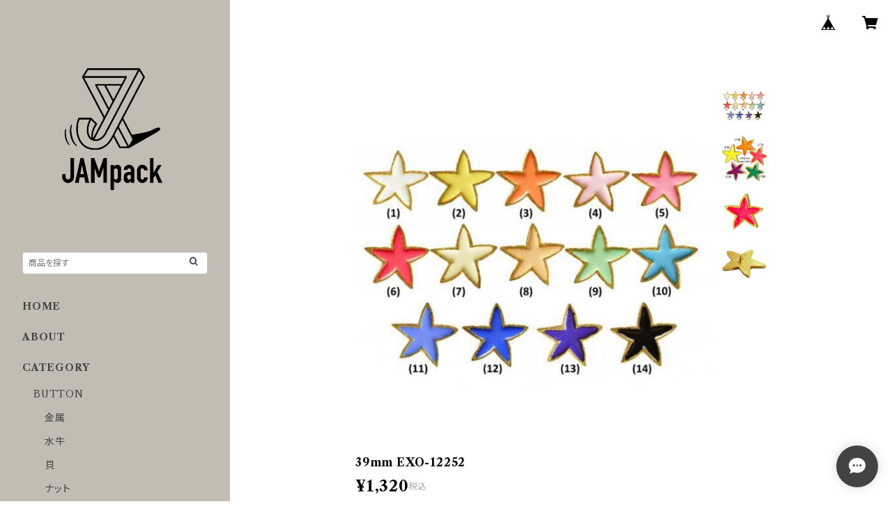

--- FILE ---
content_type: text/html; charset=UTF-8
request_url: https://shop.jam-pack.co.jp/items/51444270
body_size: 77997
content:
<!doctype html><html cot="" lang="ja"><head>
<link rel="stylesheet" type="text/css" href="https://cf-baseassets.thebase.in/35cc0ded8818f69aced384e31c88b417/asset/shop/BASEshop-c04794395695aab12cc9.css"/><meta name="viewport" content="viewport-fit=cover,width=device-width,initial-scale=1,maximum-scale=1,user-scalable=no"><meta name="format-detection" content="telephone=no"><meta charset="utf-8">
<meta name="copyright" content="BASE">
<title>39mm EXO-12252 | JAMpack</title>
<link rel='icon' type='image/png' href='//static.thebase.in/favicon.png' />
<link rel='apple-touch-icon' sizes='180x180' href='//static.thebase.in/apple-touch-icon.png' />
<link rel='apple-touch-icon-precomposed' href='//static.thebase.in/apple-touch-icon.png' />
<link rel='canonical' href='https://shop.jam-pack.co.jp/items/51444270' />
<meta name="description" content="カラフルな14色に加えて、新たにJAMpackオリジナルのネオンカラー登場！ぱっと目を引くカラーで、飾りボタンはもちろん、ヘアゴムやブローチなどへの加工もおすすめです。【裏足カット無料サービスやっています→備考欄にご記入ください】【サイズ】直径39ｍｍ【カラー】(3)オレンジ(6)コーラル(8)ベージュ(10)ターコイズ(11)アクア(12)ラピス(13)ネイビー(14)黒(15)ネオンイエロー(16)ネオンオレンジ(17)ネオンピンク(18)ネオンパープル(19)ネオングリーン【素材】キャスト" />

<meta property="fb:app_id" content="350947278320210" />
<meta property="og:description" content="カラフルな14色に加えて、新たにJAMpackオリジナルのネオンカラー登場！ぱっと目を引くカラーで、飾りボタンはもちろん、ヘアゴムやブローチなどへの加工もおすすめです。【裏足カット無料サービスやっています→備考欄にご記入ください】【サイズ】直径39ｍｍ【カラー】(3)オレンジ(6)コーラル(8)ベージュ(10)ターコイズ(11)アクア(12)ラピス(13)ネイビー(14)黒(15)ネオンイエロー(16)ネオンオレンジ(17)ネオンピンク(18)ネオンパープル(19)ネオングリーン【素材】キャスト" />
<meta property="og:title" content="39mm EXO-12252 | JAMpack powered by BASE" />
<meta property="og:image" content="https://baseec-img-mng.akamaized.net/images/item/origin/3f70c54f79943f0bf06c9e10696dd01a.jpg?imformat=generic&q=90&im=Resize,width=1200,type=normal" />
<meta property="og:url" content="https://shop.jam-pack.co.jp/items/51444270" />
<meta property="og:site_name" content="JAMpack" />
<meta property="og:type" content="product" />

<meta property="product:price:amount" content="1320" />
<meta property="product:price:currency" content="JPY" />
<meta property="product:product_link" content="https://shop.jam-pack.co.jp/items/51444270" />

<meta name="twitter:card" content="summary_large_image" />
		<meta name="twitter:site" content="@BASEec" />
	<meta name="twitter:url" content="https://shop.jam-pack.co.jp/items/51444270" />
<meta name="twitter:title" content="39mm EXO-12252 | JAMpack" />
<meta name="twitter:description" content="カラフルな14色に加えて、新たにJAMpackオリジナルのネオンカラー登場！ぱっと目を引くカラーで、飾りボタンはもちろん、ヘアゴムやブローチなどへの加工もおすすめです。【裏足カット無料サービスやっています→備考欄にご記入ください】【サイズ】直径39ｍｍ【カラー】(3)オレンジ(6)コーラル(8)ベージュ(10)ターコイズ(11)アクア(12)ラピス(13)ネイビー(14)黒(15)ネオンイエロー(16)ネオンオレンジ(17)ネオンピンク(18)ネオンパープル(19)ネオングリーン【素材】キャスト" />
<meta name="twitter:image" content="https://baseec-img-mng.akamaized.net/images/item/origin/3f70c54f79943f0bf06c9e10696dd01a.jpg?imformat=generic&q=90&im=Resize,width=1200,type=normal" />
<script type="text/javascript">
	var _gaq = _gaq || [];
	var gtag = gtag || function(){};
</script>
			<script>
window.dataLayer = window.dataLayer || [];
window.dataLayer.push({

	
						'shopTheme': "official_studio",
		
				'shopId': "jampack",

						'itemId': "51444270",
		
				
							'itemPrice': 1320,
			'GA4ViewItems': [
				{
					'item_id': "51444270",
					'item_name': "39mm EXO-12252",
					'price': 1320,
					'quantity': 1,
				}
			],
		
	
		});
</script>


<!-- Google Tag Manager for thebase.in-->
<noscript><iframe src="//www.googletagmanager.com/ns.html?id=GTM-K652NBTK"
height="0" width="0" style="display:none;visibility:hidden"></iframe></noscript>
<script>(function(w,d,s,l,i){w[l]=w[l]||[];w[l].push({'gtm.start':
new Date().getTime(),event:'gtm.js'});var f=d.getElementsByTagName(s)[0],
j=d.createElement(s),dl=l!='dataLayer'?'&l='+l:'';j.async=true;j.src=
'//www.googletagmanager.com/gtm.js?id='+i+dl;f.parentNode.insertBefore(j,f);
})(window,document,'script','dataLayer','GTM-K652NBTK');</script>
<!-- End Google Tag Manager -->

<script type="text/javascript">


</script>

	


	<!-- Facebook Pixel Code -->
	<script>
		!function(f,b,e,v,n,t,s){if(f.fbq)return;n=f.fbq=function(){n.callMethod?
			n.callMethod.apply(n,arguments):n.queue.push(arguments)};if(!f._fbq)f._fbq=n;
			n.push=n;n.loaded=!0;n.version='2.0';n.queue=[];t=b.createElement(e);t.async=!0;
			t.src=v;s=b.getElementsByTagName(e)[0];s.parentNode.insertBefore(t,s)}(window,
			document,'script','https://connect.facebook.net/en_US/fbevents.js');

			
		fbq('init', '432099840808028', {}, { agent: 'plthebase' });
		fbq('trackSingle', '432099840808028', 'PageView');

				const viewContentEventId = crypto.randomUUID();
		const viewContentEventIdObj = { eventID: viewContentEventId };
		fbq('trackSingle', '432099840808028', 'ViewContent', {"content_ids":["51444270"],"content_name":"39mm EXO-12252","content_type":"product","contents":[{"id":"51444270","quantity":1,"item_price":1320}],"currency":"JPY","value":1320}, viewContentEventIdObj);
		data = JSON.parse('{"content_ids":["51444270"],"content_name":"39mm EXO-12252","content_type":"product","contents":[{"id":"51444270","quantity":1,"item_price":1320}],"currency":"JPY","value":1320}');
		data.event_name = 'ViewContent';
		data.event_id = viewContentEventId;
				if (data) {
			(function(data) {
				window.addEventListener('load', function() {
					$.ajax({
						type: 'POST',
						url: "https://shop.jam-pack.co.jp/facebook/conversion/",
						dataType: 'json',
						data: data,
						success: function (data) {},
					})
				})
			})(data)
		}

	</script>
	<!-- End Facebook Pixel Code -->



<script type="application/ld+json">
{"@context":"https:\/\/schema.org\/","@type":"Product","name":"39mm EXO-12252","image":["https:\/\/baseec-img-mng.akamaized.net\/images\/item\/origin\/3f70c54f79943f0bf06c9e10696dd01a.jpg?imformat=generic&q=90&im=Resize,width=640,height=640,aspect=fill,type=downsize;Crop,width=640,height=640,gravity=Center","https:\/\/baseec-img-mng.akamaized.net\/images\/item\/origin\/952c35ccc938ddd8f8631a18abdfa5bd.jpg?imformat=generic&q=90&im=Resize,width=640,height=640,aspect=fill,type=downsize;Crop,width=640,height=640,gravity=Center","https:\/\/baseec-img-mng.akamaized.net\/images\/item\/origin\/2de7f11d39a969c1d8327aa8ec3cdab7.png?imformat=generic&q=90&im=Resize,width=640,height=640,aspect=fill,type=downsize;Crop,width=640,height=640,gravity=Center","https:\/\/baseec-img-mng.akamaized.net\/images\/item\/origin\/d0bc3ad315335053a7d5358c6899e7a5.jpg?imformat=generic&q=90&im=Resize,width=640,height=640,aspect=fill,type=downsize;Crop,width=640,height=640,gravity=Center"],"description":"カラフルな14色に加えて、新たにJAMpackオリジナルのネオンカラー登場！\n\nぱっと目を引くカラーで、飾りボタンはもちろん、\nヘアゴムやブローチなどへの加工もおすすめです。\n【裏足カット無料サービスやっています→備考欄にご記入ください】\n\n【サイズ】直径39ｍｍ\n【カラー】(3)オレンジ(6)コーラル(8)ベージュ(10)ターコイズ(11)アクア(12)ラピス(13)ネイビー(14)黒(15)ネオンイエロー(16)ネオンオレンジ(17)ネオンピンク(18)ネオンパープル(19)ネオングリーン\n【素材】キャスト","offers":{"@type":"Offer","url":"","availability":"http:\/\/schema.org\/InStock","priceCurrency":"JPY","price":"1320"}}</script>
<style>/*!
 * ress.css • v3.0.0
 * MIT License
 * github.com/filipelinhares/ress
 */html{box-sizing:border-box;-webkit-text-size-adjust:100%;-moz-tab-size:4;-o-tab-size:4;tab-size:4;word-break:normal}*,:after,:before{background-repeat:no-repeat;box-sizing:inherit}:after,:before{text-decoration:inherit;vertical-align:inherit}*{margin:0;padding:0}hr{height:0;overflow:visible}details,main{display:block}summary{display:list-item}small{font-size:80%}[hidden]{display:none}abbr[title]{border-bottom:none;text-decoration:underline;-webkit-text-decoration:underline dotted;text-decoration:underline dotted}a{background-color:transparent}a:active,a:hover{outline-width:0}code,kbd,pre,samp{font-family:monospace,monospace}pre{font-size:1em}b,strong{font-weight:bolder}sub,sup{font-size:75%;line-height:0;position:relative;vertical-align:baseline}sub{bottom:-.25em}sup{top:-.5em}input{border-radius:0}[disabled]{cursor:default}[type=number]::-webkit-inner-spin-button,[type=number]::-webkit-outer-spin-button{height:auto}[type=search]{-webkit-appearance:textfield;outline-offset:-2px}[type=search]::-webkit-search-decoration{-webkit-appearance:none}textarea{overflow:auto;resize:vertical}button,input,optgroup,select,textarea{font:inherit}optgroup{font-weight:700}button{overflow:visible}button,select{text-transform:none}[role=button],[type=button],[type=reset],[type=submit],button{color:inherit;cursor:pointer}[type=button]::-moz-focus-inner,[type=reset]::-moz-focus-inner,[type=submit]::-moz-focus-inner,button::-moz-focus-inner{border-style:none;padding:0}[type=button]::-moz-focus-inner,[type=reset]::-moz-focus-inner,[type=submit]::-moz-focus-inner,button:-moz-focusring{outline:1px dotted ButtonText}[type=reset],[type=submit],button,html [type=button]{-webkit-appearance:button}button,input,select,textarea{background-color:transparent;border-style:none}select{-moz-appearance:none;-webkit-appearance:none}select::-ms-expand{display:none}select::-ms-value{color:currentColor}legend{border:0;color:inherit;display:table;max-width:100%;white-space:normal}::-webkit-file-upload-button{-webkit-appearance:button;color:inherit;font:inherit}img{border-style:none}progress{vertical-align:baseline}@media screen{[hidden~=screen]{display:inherit}[hidden~=screen]:not(:active):not(:focus):not(:target){position:absolute!important;clip:rect(0 0 0 0)!important}}[aria-busy=true]{cursor:progress}[aria-controls]{cursor:pointer}[aria-disabled]{cursor:default}#body,body{-webkit-font-smoothing:antialiased;-webkit-font-feature-settings:"palt" 1;font-feature-settings:"palt" 1;letter-spacing:.05em;line-height:2;overflow-wrap:break-word}.layout-headerTopDrawer--right{display:none}.cot-BASEMenu{display:-webkit-flex;display:flex}.cot-shopLogoImageWrapper{display:contents}.cot-shopLogoText{font-size:40px;font-weight:700;word-break:break-all}.layout-notAvailableShop{display:none}body[data-current-route=category] .layout-notAvailableShop,body[data-current-route=index] .layout-notAvailableShop,body[data-current-route=list] .layout-notAvailableShop,body[data-current-route=search] .layout-notAvailableShop{background-color:#fff;color:#000;display:block;font-size:16px;padding:56px 0;text-align:center}body[data-main-background-type=image][data-aside-background-type=undefined]{--header-top-drawer-background-color:#fff}body[data-main-background-type=image][data-aside-background-type=undefined] .cot-BASEMenu-iconButton,body[data-main-background-type=image][data-aside-background-type=undefined] .cot-spHeaderLogoText,body[data-main-background-type=image][data-aside-background-type=undefined] .layout-headerTopCart,body[data-main-background-type=image][data-aside-background-type=undefined] .layout-headerTopDrawer,body[data-main-background-type=image][data-aside-background-type=undefined] .layout-headerTopSearch{color:#252525}body[data-main-background-type=color][data-aside-background-type=undefined]{--header-top-drawer-background-color:none}body[data-main-background-type=color][data-aside-background-type=undefined][data-main-background-text-color="#fff"] .cot-BASEMenu-iconButton,body[data-main-background-type=color][data-aside-background-type=undefined][data-main-background-text-color="#fff"] .cot-spHeaderLogoText,body[data-main-background-type=color][data-aside-background-type=undefined][data-main-background-text-color="#fff"] .layout-headerTopCart,body[data-main-background-type=color][data-aside-background-type=undefined][data-main-background-text-color="#fff"] .layout-headerTopDrawer,body[data-main-background-type=color][data-aside-background-type=undefined][data-main-background-text-color="#fff"] .layout-headerTopSearch{color:#fff}body[data-main-background-type=color][data-aside-background-type=undefined][data-main-background-text-color="#000"] .cot-BASEMenu-iconButton,body[data-main-background-type=color][data-aside-background-type=undefined][data-main-background-text-color="#000"] .cot-spHeaderLogoText,body[data-main-background-type=color][data-aside-background-type=undefined][data-main-background-text-color="#000"] .layout-headerTopCart,body[data-main-background-type=color][data-aside-background-type=undefined][data-main-background-text-color="#000"] .layout-headerTopDrawer,body[data-main-background-type=color][data-aside-background-type=undefined][data-main-background-text-color="#000"] .layout-headerTopSearch{color:#000}.cot-BASEMenu-iconButton,.cot-spHeaderLogoText,.layout-headerTopCart,.layout-headerTopDrawer,.layout-headerTopSearch{color:var(--background-text-color)}.cot-BASEMenu-iconButton,.layout-headerTopCart,.layout-headerTopDrawer,.layout-headerTopSearch{background-color:var(--header-top-drawer-background-color)}@media (min-width:768px){.cot-BASEMenu-iconButton+.cot-BASEMenu-iconButton{margin-left:12px}body[data-main-background-type=image] .layout-headerTopDrawer{height:56px;margin-left:12px;width:56px}.layout-headerMobile{display:none}.layout-headerDesktop{-webkit-align-items:center;align-items:center;display:-webkit-flex;display:flex;-webkit-justify-content:space-between;justify-content:space-between;z-index:5000000}.layout-headerTopShopName{display:none}.layout-headerTopBlock-baseMenu{margin-left:auto;position:relative}.msg_messenger{z-index:6000000!important}.layout-footerContainer{margin-top:32px;padding:16px 0;width:100%}.layout-footerBlock{-webkit-justify-content:space-between;justify-content:space-between}.layout-footerBlock,.layout-footerNav{-webkit-align-items:center;align-items:center;display:-webkit-flex;display:flex}.layout-footerNav{-webkit-justify-content:center;justify-content:center}.layout-footerNav li{font-size:12px;list-style:none;margin:16px}.layout-footerNav a{color:var(--text-color);text-decoration:none}.layout-footerNav a:hover{opacity:.6}.layout-pinnedBlog{margin-bottom:32px}body[data-main-background-repeat=true]{background-repeat:repeat}body[data-main-background-repeat=true]:before{content:none}body[data-main-background-repeat=false]{background-attachment:fixed;background-position-x:100%;background-position-y:center;background-repeat:no-repeat;background-size:cover}body[data-main-background-repeat=false]:before{content:none}}@media (max-width:767px){body[data-current-route=item] #x_startMessenger{display:none!important}body[data-main-background-repeat=true]{background-repeat:repeat;background-size:60%}body[data-main-background-repeat=true]:before{content:none}body[data-aside-background-type=image] .layout-headerMobile,body[data-main-background-type=image][data-aside-background-type=undefined] .layout-headerMobile{overflow:hidden}body[data-aside-background-type=image] .layout-headerMobile:after,body[data-main-background-type=image][data-aside-background-type=undefined] .layout-headerMobile:after{background-image:var(--bg-image,none);content:"";height:100vh;left:0;opacity:0;position:absolute;top:0;transition:opacity 175ms ease-in-out;width:100vw;z-index:-1}body[data-is-scrolling=false][data-aside-background-type=image] .layout-headerMobile:after,body[data-is-scrolling=false][data-main-background-type=image][data-aside-background-type=undefined] .layout-headerMobile:after{opacity:0}body[data-is-scrolling=true][data-aside-background-type=image] .layout-headerMobile:after,body[data-is-scrolling=true][data-main-background-type=image][data-aside-background-type=undefined] .layout-headerMobile:after{opacity:1}body[data-aside-background-type=image][data-aside-background-repeat=false] .layout-headerMobile:after,body[data-main-background-type=image][data-main-background-repeat=false][data-aside-background-type=undefined] .layout-headerMobile:after{background-position:top;background-position-x:100%;background-position-y:center;background-repeat:no-repeat;background-size:cover}body[data-aside-background-type=image][data-aside-background-repeat=true] .layout-headerMobile:after,body[data-main-background-type=image][data-main-background-repeat=true][data-aside-background-type=undefined] .layout-headerMobile:after{background-repeat:repeat;background-size:60%}body[data-main-background-repeat=false]{background:none}body[data-main-background-repeat=false]:before{background-position:top;background-size:cover;content:"";display:block;height:100vh;left:0;position:fixed;top:0;-webkit-transform:translateZ(0);width:100vw;z-index:-1}.cot-BASEMenu-iconButton,.layout-headerTopCart,.layout-headerTopDrawer,.layout-headerTopSearch{height:36px;width:36px}.layout-headerTopDrawer-left{margin-left:12px}.layout-headerDesktop{display:none}.layout-headerMobile{background-color:hsla(0,0%,100%,0);display:-ms-grid;display:grid;left:0;position:-webkit-sticky;position:sticky;right:0;top:0;z-index:5000000;-ms-grid-columns:48px 48px 1fr 48px 48px;-webkit-align-content:center;align-content:center;-webkit-align-items:center;align-items:center;grid-template-columns:48px 48px 1fr 48px 48px;height:48px}.layout-headerMobile .layout-shopLogo-mobile{display:none}.msg_messenger{z-index:6000000!important}.layout-headerTopDrawer{-ms-grid-column:1;-ms-grid-column-span:1;grid-column:1/2}.layout-headerTopDrawer,.layout-headerTopShopName{-webkit-align-items:center;align-items:center;display:-webkit-flex;display:flex;-webkit-justify-content:center;justify-content:center}.layout-headerTopShopName{-ms-grid-column:3;-ms-grid-column-span:1;font-size:14px;font-weight:700;grid-column:3/4;letter-spacing:1.5px;text-align:center}.layout-headerTopShopName .cot-spHeaderLogoText{display:-webkit-box;-webkit-box-orient:vertical;-webkit-line-clamp:1;line-height:1.2;overflow:hidden;word-break:break-all}.layout-headerTopShopName .cot-spHeaderLogoImageWrapper{box-sizing:border-box;display:block;height:48px;padding:8px}.layout-headerTopShopName .cot-spHeaderLogoImage{height:100%;-o-object-fit:contain;object-fit:contain;width:100%}.layout-headerTopSearch{-ms-grid-column:4;-ms-grid-column-span:1;border:none;grid-column:4/5;outline:none}.layout-headerTopCart,.layout-headerTopSearch{-webkit-align-items:center;align-items:center;display:-webkit-flex;display:flex;-webkit-justify-content:center;justify-content:center}.layout-headerTopCart{-ms-grid-column:5;-ms-grid-column-span:1;grid-column:5/6;text-align:center;text-decoration:none}.layout-headerTopIcon{font-size:18px}.layout-footerContainer{margin-top:32px;padding:24px 0;width:100%}.layout-footerBlock{-webkit-align-items:center;align-items:center;display:-webkit-flex;display:flex;-webkit-justify-content:space-between;justify-content:space-between}.layout-footerNav{display:none}.layout-pinnedBlog{margin-bottom:24px}}.layout-headerTopBlock{-webkit-align-items:flex-start;align-items:flex-start;display:-webkit-flex;display:flex;padding:8px}.layout-headerTopBlockItem{margin:0 8px 0 0}.layout-iconBtn{background:none;border:1px solid #c2c8d2;border-radius:8px;cursor:pointer;display:inline-block;height:44px;outline:none;width:44px}.layout-iconBtn__icon{font-family:bbqicon,Helvetica,Hiragino Kaku Gothic ProN,"\30D2\30E9\30AE\30CE\89D2\30B4 Pro W3",Hiragino Sans,Meiryo,Arial,sans-serif;speak:none;color:#384359;display:block;font-size:20px;font-variant:normal;line-height:1;text-transform:none}.layout-select{background-color:#fff;border:1px solid #c2c8d2;border-radius:8px;box-sizing:border-box;display:inline-block;position:relative;width:100%;z-index:0}.layout-select.is_disabled,.layout-select.is_disabled+.layout-select__icon{color:#c2c8d2}.layout-select.is_error{background:#fcdcdc;border-color:#f87e7e;color:#f87e7e}.layout-select.is_error+.layout-select__icon{color:#f87e7e}.layout-select__trigger{-webkit-appearance:none;appearance:none;background:none;border:none;box-sizing:border-box;cursor:pointer;font-size:1.4rem;height:44px;outline:none;padding:0 40px 0 12px;position:relative;z-index:1}.layout-select__trigger:disabled{color:#c2c8d2;cursor:not-allowed}.layout-select__icon{font-size:1.4rem;height:44px;line-height:44px!important;position:absolute;right:0;text-align:center;top:0;width:44px;z-index:-1}.layout-pinnedBlog{color:var(--text-color);font-size:14px}.layout-pinnedBlogAnchor{color:var(--text-color);text-decoration:none}.layout-pinnedBlogAnchor:hover{color:var(--text-color)}.layout-pinnedBlogIcon{margin-right:8px}.layout-credit,.layout-powered{color:var(--text-color);font-size:12px;margin-bottom:8px;text-align:center}.layout-powered{--text-color:#a0a7b4}.layout-powered>a{text-decoration:none}.layout-powered>a,.layout-powered>a:hover{color:var(--text-color)}.layout-poweredIcon{height:auto;width:44px}.cot-breadcrumbs .breadcrumb{display:-webkit-flex;display:flex;-webkit-flex-wrap:nowrap;flex-wrap:nowrap;line-height:20px;list-style:none}.cot-breadcrumbs .breadcrumbLI{color:var(--text-color);display:-webkit-flex;display:flex;font-size:14px;margin-right:8px}.cot-breadcrumbs .breadcrumbLI:not(:last-child):after{content:">";margin-left:4px}.cot-breadcrumbs .breadcrumbLI a{color:var(--text-color);display:-webkit-box;text-decoration:none;-webkit-box-orient:vertical;-webkit-line-clamp:1;height:20px;overflow:hidden;word-break:break-all}.cot-breadcrumbs .breadcrumbLI a:hover{color:var(--text-color);opacity:.5}.cot-breadcrumbs .breadcrumbLI .breadcrumbCurrent{color:var(--text-color);display:-webkit-box;text-decoration:none;-webkit-box-orient:vertical;-webkit-line-clamp:1;font-weight:700;height:20px;line-height:20px;overflow:hidden;word-break:break-all}[data-aside-background-type=image] .layout-drawer{--border:1px solid rgba(37,37,37,.2)}[data-aside-background-type=image] .layout-drawerContent{background-color:#fff;color:#252525}[data-aside-background-type=image] .layout-drawerContent .cot-navigation-categoryLink,[data-aside-background-type=image] .layout-drawerContent .cot-navigation-categoryLink:before,[data-aside-background-type=image] .layout-drawerContent .cot-navigation-categoryTitle,[data-aside-background-type=image] .layout-drawerContent .cot-navigation-itemLink,[data-aside-background-type=image] .layout-drawerContent .cot-navigation-membershipLink,[data-aside-background-type=image] .layout-drawerContent .cot-navigation-membershipTitle,[data-aside-background-type=image] .layout-drawerContent .cot-searchBox-button,[data-aside-background-type=image] .layout-drawerContent .layout-drawerLink{color:#252525}[data-aside-background-type=image] .layout-drawerContent .cot-searchBox-input{border:1px solid #252525;color:#252525}[data-aside-background-type=image] .layout-drawerContent .cot-searchBox-input::-webkit-input-placeholder,[data-aside-background-type=image] .layout-drawerContent .cot-searchBox-input::-webkit-input-placeholder-shown{color:rgba(37,37,37,.7)}[data-aside-background-type=image] .layout-drawerContent .cot-searchBox-input:-ms-input-placeholder,[data-aside-background-type=image] .layout-drawerContent .cot-searchBox-input:-ms-input-placeholder-shown{color:rgba(37,37,37,.7)}[data-aside-background-type=image] .layout-drawerContent .cot-searchBox-input::-ms-input-placeholder,[data-aside-background-type=image] .layout-drawerContent .cot-searchBox-input::-ms-input-placeholder-shown{color:rgba(37,37,37,.7)}[data-aside-background-type=image] .layout-drawerContent .cot-searchBox-input::placeholder,[data-aside-background-type=image] .layout-drawerContent .cot-searchBox-input::placeholder-shown{color:rgba(37,37,37,.7)}[data-aside-background-type=image] .layout-drawerContent .cot-i18nSelect>div>.currency,[data-aside-background-type=image] .layout-drawerContent .cot-i18nSelect>div>.lang{background:none;border:1px solid #252525}[data-aside-background-type=image] .layout-drawerContent .cot-i18nSelect>div>.currency .x_i18nSelectBox,[data-aside-background-type=image] .layout-drawerContent .cot-i18nSelect>div>.currency:before,[data-aside-background-type=image] .layout-drawerContent .cot-i18nSelect>div>.lang .x_i18nSelectBox,[data-aside-background-type=image] .layout-drawerContent .cot-i18nSelect>div>.lang:before{color:#252525}[data-aside-background-type=color] .layout-drawer{--border:1px solid rgba(var(--complementary-color-rgb),0.2)}[data-aside-background-type=color] .layout-drawerContent{background-color:#fff;color:var(--complementary-color)}[data-aside-background-type=color] .layout-drawerContent .cot-navigation-categoryLink,[data-aside-background-type=color] .layout-drawerContent .cot-navigation-categoryLink:before,[data-aside-background-type=color] .layout-drawerContent .cot-navigation-categoryTitle,[data-aside-background-type=color] .layout-drawerContent .cot-navigation-itemLink,[data-aside-background-type=color] .layout-drawerContent .cot-navigation-membershipLink,[data-aside-background-type=color] .layout-drawerContent .cot-navigation-membershipTitle,[data-aside-background-type=color] .layout-drawerContent .cot-searchBox-button,[data-aside-background-type=color] .layout-drawerContent .layout-drawerLink{color:var(--complementary-color)}[data-aside-background-type=color] .layout-drawerContent .cot-searchBox-input{border:1px solid var(--complementary-color);color:var(--complementary-color)}[data-aside-background-type=color] .layout-drawerContent .cot-searchBox-input::-webkit-input-placeholder,[data-aside-background-type=color] .layout-drawerContent .cot-searchBox-input::-webkit-input-placeholder-shown{color:rgba(var(--complementary-color-rgb),.7)}[data-aside-background-type=color] .layout-drawerContent .cot-searchBox-input:-ms-input-placeholder,[data-aside-background-type=color] .layout-drawerContent .cot-searchBox-input:-ms-input-placeholder-shown{color:rgba(var(--complementary-color-rgb),.7)}[data-aside-background-type=color] .layout-drawerContent .cot-searchBox-input::-ms-input-placeholder,[data-aside-background-type=color] .layout-drawerContent .cot-searchBox-input::-ms-input-placeholder-shown{color:rgba(var(--complementary-color-rgb),.7)}[data-aside-background-type=color] .layout-drawerContent .cot-searchBox-input::placeholder,[data-aside-background-type=color] .layout-drawerContent .cot-searchBox-input::placeholder-shown{color:rgba(var(--complementary-color-rgb),.7)}[data-aside-background-type=color] .layout-drawerContent .cot-i18nSelect>div>.currency,[data-aside-background-type=color] .layout-drawerContent .cot-i18nSelect>div>.lang{background:none;border:1px solid var(--complementary-color)}[data-aside-background-type=color] .layout-drawerContent .cot-i18nSelect>div>.currency .x_i18nSelectBox,[data-aside-background-type=color] .layout-drawerContent .cot-i18nSelect>div>.currency:before,[data-aside-background-type=color] .layout-drawerContent .cot-i18nSelect>div>.lang .x_i18nSelectBox,[data-aside-background-type=color] .layout-drawerContent .cot-i18nSelect>div>.lang:before{color:var(--complementary-color)}[data-aside-background-type=undefined][data-main-background-type=image] .layout-drawer{--border:1px solid rgba(37,37,37,.2)}[data-aside-background-type=undefined][data-main-background-type=image] .layout-drawerContent{background-color:#fff;color:#252525}[data-aside-background-type=undefined][data-main-background-type=image] .layout-drawerContent .cot-navigation-categoryLink,[data-aside-background-type=undefined][data-main-background-type=image] .layout-drawerContent .cot-navigation-categoryLink:before,[data-aside-background-type=undefined][data-main-background-type=image] .layout-drawerContent .cot-navigation-categoryTitle,[data-aside-background-type=undefined][data-main-background-type=image] .layout-drawerContent .cot-navigation-itemLink,[data-aside-background-type=undefined][data-main-background-type=image] .layout-drawerContent .cot-navigation-membershipLink,[data-aside-background-type=undefined][data-main-background-type=image] .layout-drawerContent .cot-navigation-membershipTitle,[data-aside-background-type=undefined][data-main-background-type=image] .layout-drawerContent .cot-searchBox-button,[data-aside-background-type=undefined][data-main-background-type=image] .layout-drawerContent .layout-drawerLink{color:#252525}[data-aside-background-type=undefined][data-main-background-type=image] .layout-drawerContent .cot-searchBox-input{border:1px solid #252525;color:#252525}[data-aside-background-type=undefined][data-main-background-type=image] .layout-drawerContent .cot-searchBox-input::-webkit-input-placeholder,[data-aside-background-type=undefined][data-main-background-type=image] .layout-drawerContent .cot-searchBox-input::-webkit-input-placeholder-shown{color:rgba(37,37,37,.7)}[data-aside-background-type=undefined][data-main-background-type=image] .layout-drawerContent .cot-searchBox-input:-ms-input-placeholder,[data-aside-background-type=undefined][data-main-background-type=image] .layout-drawerContent .cot-searchBox-input:-ms-input-placeholder-shown{color:rgba(37,37,37,.7)}[data-aside-background-type=undefined][data-main-background-type=image] .layout-drawerContent .cot-searchBox-input::-ms-input-placeholder,[data-aside-background-type=undefined][data-main-background-type=image] .layout-drawerContent .cot-searchBox-input::-ms-input-placeholder-shown{color:rgba(37,37,37,.7)}[data-aside-background-type=undefined][data-main-background-type=image] .layout-drawerContent .cot-searchBox-input::placeholder,[data-aside-background-type=undefined][data-main-background-type=image] .layout-drawerContent .cot-searchBox-input::placeholder-shown{color:rgba(37,37,37,.7)}[data-aside-background-type=undefined][data-main-background-type=image] .layout-drawerContent .cot-i18nSelect>div>.currency,[data-aside-background-type=undefined][data-main-background-type=image] .layout-drawerContent .cot-i18nSelect>div>.lang{background:none;border:1px solid #252525}[data-aside-background-type=undefined][data-main-background-type=image] .layout-drawerContent .cot-i18nSelect>div>.currency .x_i18nSelectBox,[data-aside-background-type=undefined][data-main-background-type=image] .layout-drawerContent .cot-i18nSelect>div>.currency:before,[data-aside-background-type=undefined][data-main-background-type=image] .layout-drawerContent .cot-i18nSelect>div>.lang .x_i18nSelectBox,[data-aside-background-type=undefined][data-main-background-type=image] .layout-drawerContent .cot-i18nSelect>div>.lang:before{color:#252525}[data-aside-background-type=undefined][data-main-background-type=color] .layout-drawer{--border:1px solid rgba(var(--complementary-color-rgb),0.2)}[data-aside-background-type=undefined][data-main-background-type=color] .layout-drawerContent{background-color:#fff;color:var(--complementary-color)}[data-aside-background-type=undefined][data-main-background-type=color] .layout-drawerContent .cot-navigation-categoryLink,[data-aside-background-type=undefined][data-main-background-type=color] .layout-drawerContent .cot-navigation-categoryLink:before,[data-aside-background-type=undefined][data-main-background-type=color] .layout-drawerContent .cot-navigation-categoryTitle,[data-aside-background-type=undefined][data-main-background-type=color] .layout-drawerContent .cot-navigation-itemLink,[data-aside-background-type=undefined][data-main-background-type=color] .layout-drawerContent .cot-navigation-membershipLink,[data-aside-background-type=undefined][data-main-background-type=color] .layout-drawerContent .cot-navigation-membershipTitle,[data-aside-background-type=undefined][data-main-background-type=color] .layout-drawerContent .cot-searchBox-button,[data-aside-background-type=undefined][data-main-background-type=color] .layout-drawerContent .layout-drawerLink{color:var(--complementary-color)}[data-aside-background-type=undefined][data-main-background-type=color] .layout-drawerContent .cot-searchBox-input{border:1px solid var(--complementary-color);color:var(--complementary-color)}[data-aside-background-type=undefined][data-main-background-type=color] .layout-drawerContent .cot-searchBox-input::-webkit-input-placeholder,[data-aside-background-type=undefined][data-main-background-type=color] .layout-drawerContent .cot-searchBox-input::-webkit-input-placeholder-shown{color:rgba(var(--complementary-color-rgb),.7)}[data-aside-background-type=undefined][data-main-background-type=color] .layout-drawerContent .cot-searchBox-input:-ms-input-placeholder,[data-aside-background-type=undefined][data-main-background-type=color] .layout-drawerContent .cot-searchBox-input:-ms-input-placeholder-shown{color:rgba(var(--complementary-color-rgb),.7)}[data-aside-background-type=undefined][data-main-background-type=color] .layout-drawerContent .cot-searchBox-input::-ms-input-placeholder,[data-aside-background-type=undefined][data-main-background-type=color] .layout-drawerContent .cot-searchBox-input::-ms-input-placeholder-shown{color:rgba(var(--complementary-color-rgb),.7)}[data-aside-background-type=undefined][data-main-background-type=color] .layout-drawerContent .cot-searchBox-input::placeholder,[data-aside-background-type=undefined][data-main-background-type=color] .layout-drawerContent .cot-searchBox-input::placeholder-shown{color:rgba(var(--complementary-color-rgb),.7)}[data-aside-background-type=undefined][data-main-background-type=color] .layout-drawerContent .cot-i18nSelect>div>.currency,[data-aside-background-type=undefined][data-main-background-type=color] .layout-drawerContent .cot-i18nSelect>div>.lang{background:none;border:1px solid var(--complementary-color)}[data-aside-background-type=undefined][data-main-background-type=color] .layout-drawerContent .cot-i18nSelect>div>.currency .x_i18nSelectBox,[data-aside-background-type=undefined][data-main-background-type=color] .layout-drawerContent .cot-i18nSelect>div>.currency:before,[data-aside-background-type=undefined][data-main-background-type=color] .layout-drawerContent .cot-i18nSelect>div>.lang .x_i18nSelectBox,[data-aside-background-type=undefined][data-main-background-type=color] .layout-drawerContent .cot-i18nSelect>div>.lang:before{color:var(--complementary-color)}.cot-i18nSelect>div>.currency,.cot-i18nSelect>div>.lang{background-color:#fff}@media (min-width:768px){.layout-headerTopDrawer-right{cursor:pointer;display:none}.layout-drawer{display:none}}@media (max-width:767px){.layout-headerTopDrawer-right{display:none}.layout-drawer,.layout-searchModal{--gray:#a0a7b4;--border:1px solid #f0f1f4}.layout-drawer .cot-searchBox-input,.layout-searchModal .cot-searchBox-input{border-radius:6px;font-size:var(--font-size);height:52px;width:100%}.layout-drawer .cot-searchBox-input:-ms-input-placeholder,.layout-searchModal .cot-searchBox-input:-ms-input-placeholder{color:var(--gray)}.layout-drawer .cot-searchBox-input:placeholder-shown,.layout-searchModal .cot-searchBox-input:placeholder-shown{color:var(--gray)}.layout-drawer .cot-searchBox-button,.layout-searchModal .cot-searchBox-button{font-size:var(--font-size);height:52px;right:0;top:0;width:48px}.layout-drawer{--font-size:max(16px,min(4vw,18px));background-color:rgba(0,0,0,.5);bottom:0;left:0;opacity:0;position:fixed;right:0;top:0;-webkit-transform:translate3d(-100%,0,0);transform:translate3d(-100%,0,0);transition:opacity 1s,z-index 1s,-webkit-transform .3s;transition:transform .3s,opacity 1s,z-index 1s;transition:transform .3s,opacity 1s,z-index 1s,-webkit-transform .3s;width:100%;z-index:7000000}.layout-drawer[aria-hidden=false]{opacity:1;-webkit-transform:translateZ(0);transform:translateZ(0);transition:opacity .3s,-webkit-transform .3s;transition:transform .3s,opacity .3s;transition:transform .3s,opacity .3s,-webkit-transform .3s}.layout-drawerContent{background:#fff;bottom:0;left:0;-webkit-overflow-scrolling:touch;overflow-y:scroll;padding:0 20px 144px;position:absolute;right:56px;top:0}.layout-drawerContent .cot-shopLogo{padding:24px 0}.layout-drawerContent .cot-shopLogoText{font-size:20px;letter-spacing:2px;line-height:1.3;text-align:center}.layout-drawerContent .cot-shopLogoImage{max-height:80px;min-height:32px;-o-object-fit:contain;object-fit:contain;width:100%}.layout-drawerContent .cot-searchBox{padding:16px 0}.layout-drawerContent .cot-searchBox-button{top:16px}.layout-drawerCloseIcon{color:#fff;font-size:20px;left:18px;position:absolute;top:18px}.layout-drawerClose{bottom:0;position:absolute;right:0;text-align:center;top:0;width:56px}.cot-navigation,.cot-navigation-categoryList,.cot-navigation-membershipLinks{list-style:none;word-break:break-all}.cot-navigation-categoryListItem,.cot-navigation-item,.cot-navigation-membershipLinkItem{border-top:var(--border)}.cot-navigation-categoryListItem[aria-hidden=true],.cot-navigation-item[aria-hidden=true],.cot-navigation-membershipLinkItem[aria-hidden=true]{border-top:none}.cot-navigation-categoryLink,.cot-navigation-itemLink,.cot-navigation-membershipLink{color:#000;text-decoration:none}.cot-navigation-categoryTitle,.cot-navigation-itemLink,.cot-navigation-membershipTitle{display:block;font-size:var(--font-size);font-weight:700;letter-spacing:0;padding:14px 0;text-decoration:none}[aria-expanded=false] .cot-navigation-categoryList{display:none}.cot-navigation-categoryLink{padding:12px 0}.cot-navigation-categoryListItem[data-category-type=large],.cot-navigation-membershipLinkItem{font-size:14px;font-weight:400;line-height:1.6}.cot-navigation-categoryListItem[data-category-type=medium]{font-size:14px;font-weight:400;line-height:1.6;margin-left:8px;padding-left:8px}.cot-navigation-categoryListItem[data-category-type=small]{font-size:12px;font-weight:400;line-height:1.6;margin-left:16px;padding-left:8px}.cot-navigation-categoryListItem[data-category-type=small]:not(:last-child):not(:first-child){border:none}.cot-navigation-categoryListItem[data-category-type=small]:last-child{border-top:none}.cot-navigation-categoryListItem[data-category-type=large][aria-expanded] .cot-navigation-categoryLink:before,.cot-navigation-categoryListItem[data-category-type=medium][aria-expanded] .cot-navigation-categoryLink:before{font-family:shopicon;position:relative;speak:none;display:block;font-size:14px;font-variant:normal;left:calc(100% + 28px);pointer-events:none;position:absolute;text-transform:none;top:calc(50% - 11px)}.cot-navigation-categoryListItem[data-category-type=large][aria-expanded=false]>.cot-navigation-categoryLink:before,.cot-navigation-categoryListItem[data-category-type=medium][aria-expanded=false]>.cot-navigation-categoryLink:before{content:"\e905"}.cot-navigation-categoryListItem[data-category-type=large][aria-expanded=true]>.cot-navigation-categoryLink:before,.cot-navigation-categoryListItem[data-category-type=medium][aria-expanded=true]>.cot-navigation-categoryLink:before{content:"\e908"}.cot-navigation-categoryLink{display:inline-block;position:relative;width:calc(100% - 54px)}.cot-navigation-membershipLink{display:-webkit-box;margin:12px 0;overflow:hidden;-webkit-box-orient:vertical;-webkit-line-clamp:2}.layout-drawerLinks{list-style:none;padding:16px 0}.layout-drawerLink{color:#252525;display:inline-block;font-size:12px;margin-bottom:16px;text-decoration:none}.layout-searchModalContent{--font-size:max(14px,min(3.5vw,16px));padding:40px 16px}.layout-searchModalContent .layout-searchModalContentBox{margin-bottom:40px}.layout-searchModalContent .layout-searchModalContentTitle{font-size:var(--font-size);margin-bottom:20px;text-align:center}.layout-searchModalContent .searchInfo{margin-bottom:16px}.layout-searchModalContent .breadcrumb{display:-webkit-flex;display:flex;-webkit-flex-wrap:wrap;flex-wrap:wrap;list-style:none}.layout-searchModalContent .breadcrumbLI{color:var(--text-color);font-size:var(--font-size);margin-right:8px}.layout-searchModalContent .breadcrumbLI a{color:var(--text-color);text-decoration:none}.layout-searchModalContent .breadcrumbLI a:hover{color:var(--text-color);opacity:.5}.layout-searchModalContent .breadcrumbLI a:after{content:">";margin-left:4px}}.cot-informationBanner{background-color:var(--information-banner-backgroundColor);display:-webkit-flex;display:flex;-webkit-justify-content:space-between;justify-content:space-between;min-height:24px;padding:8px}.cot-informationBanner[aria-hidden=true]{display:none}.cot-informationBanner .cot-informationBannerClose{font-size:10px;margin-right:8px;opacity:.5;padding:0 5px}.cot-informationBanner .cot-informationBannerClose[data-color-mode=light]{color:#fff}.cot-informationBanner .cot-informationBannerClose[data-color-mode=dark]{color:#434343}.cot-informationBanner .cot-informationBannerContainer{-webkit-align-items:center;align-items:center;display:-webkit-flex;display:flex;font-size:14px;font-weight:400;-webkit-justify-content:center;justify-content:center}.cot-informationBanner .cot-informationBannerArrow{color:var(--information-banner-textColor);font-size:20px;line-height:normal;margin-left:8px;padding:0;visibility:hidden}.cot-informationBanner .cot-informationBannerArrow[aria-hidden=false]{visibility:visible}.cot-informationBanner .cot-informationBannerIcon{color:var(--information-banner-iconColor);line-height:normal;margin-right:8px;min-width:27px;text-align:center}.cot-informationBanner .cot-informationBannerText{color:var(--information-banner-textColor);line-height:130%;overflow-wrap:break-word;text-align:center;word-break:break-all}.cot-informationBanner .cot-informationBannerText[data-hidden-icon=false]{text-align:left}@media (min-width:768px){.cot-informationBanner{padding:8px 16px}}a.cot-informationBanner{color:inherit;text-decoration:none}.cot-informationBannerIcon .cot-icon[data-type=cross]:before{content:"\e902"}.cot-informationBannerIcon .cot-icon[data-type=angle_right_infobanner]:before{content:"\e93b"}.cot-informationBannerIcon .cot-icon[data-type=megaphone]:before{content:"\e936"}.cot-informationBannerIcon .cot-icon[data-type=shipping]:before{content:"\e91d"}.cot-informationBannerIcon .cot-icon[data-type=bell]:before{content:"\e934"}.cot-informationBannerIcon .cot-icon[data-type=calendar]:before{content:"\e909"}.cot-informationBannerIcon .cot-icon[data-type=app-giftKit]:before{content:"\e933"}.cot-informationBannerIcon .cot-icon[data-type=crown]:before{content:"\e932"}.cot-informationBannerIcon .cot-icon[data-type=cart]:before{content:"\e900"}.cot-informationBannerIcon .cot-icon[data-type=shopbag]:before{content:"\e931"}.cot-informationBannerIcon .cot-icon[data-type=new]:before{content:"\e93a"}.cot-informationBannerIcon .cot-icon[data-type=sale]:before{content:"\e939"}.cot-informationBannerIcon .cot-icon[data-type=free]:before{content:"\e937"}.cot-informationBannerIcon .cot-icon[data-type=shop]:before{content:"\e930"}.cot-informationBannerIcon .cot-icon[data-type=app-coupon]:before{content:"\e92f"}.cot-informationBannerIcon .cot-icon[data-type=app-deliveryDate]:before{content:"\e92e"}.cot-informationBannerIcon .cot-icon[data-type=payment]:before{content:"\e918"}.cot-informationBannerIcon .cot-icon[data-type=app-lottery]:before{content:"\e92d"}.cot-informationBannerIcon .cot-icon[data-type=checkbox]:before{content:"\e92a"}.cot-informationBannerIcon .cot-icon[data-type=information]:before{content:"\e919"}.cot-informationBannerIcon .cot-icon[data-type=question]:before{content:"\e91c"}.cot-informationBannerIcon .cot-icon[data-type=attentionTriangle]:before{content:"\e903"}body[data-current-route=blog] .main #about{color:#000;--gray:#333;--light-gray:#a0a9b5;--border:#f0f1f4}body[data-current-route=blog] .main #about.blogListMain:before{border-bottom:1px solid var(--border);color:var(--gray);content:"BLOG";display:block;font-size:16px;font-weight:700;margin-bottom:max(10px,min(2.5vw,16px));padding-bottom:20px;width:100%}body[data-current-route=blog] .main #about.blogListMain .blog_inner{display:-ms-grid;display:grid;padding:16px 0;-ms-grid-rows:auto auto auto auto;border-bottom:1px solid var(--border);grid-template-rows:auto auto auto auto}body[data-current-route=blog] .main #about.blogDetail .blog_inner{border:none;padding:0}body[data-current-route=blog] .main #about .blog_head_image{height:0;overflow:hidden;padding-bottom:55.56%;position:relative}body[data-current-route=blog] .main #about .blog_head_image img{height:100%;left:50%;-o-object-fit:cover;object-fit:cover;position:absolute;top:50%;-webkit-transform:translate(-50%,-50%);transform:translate(-50%,-50%);width:100%}body[data-current-route=blog] .main #about.blogListMain .blog_title{-ms-grid-row:2;grid-row:2;margin:12px 0}body[data-current-route=blog] .main #about.blogListMain .blog_title>h2{display:-webkit-box;line-height:1;-webkit-box-orient:vertical;-webkit-line-clamp:1;overflow:hidden}body[data-current-route=blog] .main #about.blogListMain .blog_title>h2>a{color:var(--gray);display:block;font-size:14px;text-decoration:none}body[data-current-route=blog] .main #about.blogListMain .blog_title>h2>a:hover{opacity:.5}body[data-current-route=blog] .main #about.blogDetail .blog_title{border-bottom:1px solid var(--border);-ms-grid-row:2;grid-row:2;margin:0 0 12px;padding-bottom:20px}body[data-current-route=blog] .main #about.blogDetail .blog_title>h2{line-height:1.1;overflow:hidden}body[data-current-route=blog] .main #about.blogDetail .blog_title>h2>a{color:var(--gray);font-size:14px;text-decoration:none}body[data-current-route=blog] .main #about.blogDetail .blog_title>h2>a:hover{opacity:.5}body[data-current-route=blog] .main #about .blog_inner[data-pinned] .blog_title{position:relative}body[data-current-route=blog] .main #about .blog_inner[data-pinned] .blog_title>h2{width:calc(100% - 20px)}body[data-current-route=blog] .main #about .blog_inner[data-pinned] .blog_title:after{bottom:0;content:"\e929";font-family:shopicon!important;-webkit-font-feature-settings:normal;font-feature-settings:normal;font-size:14px;font-style:normal;font-variant:normal;font-weight:400;line-height:1;position:absolute;right:0;speak:none;text-transform:none}body[data-current-route=blog] .main #about .blog_publish{-ms-grid-row:3;grid-row:3;margin:0 0 16px}body[data-current-route=blog] .main #about .blog_publish>.publish_date{color:var(--light-gray);font-size:14px}body[data-current-route=blog] .main #about .blog_contents{-ms-grid-row:4;grid-row:4;height:auto}body[data-current-route=blog] .main #about .blog_body{color:#333;font-size:14px;margin-bottom:16px;word-break:break-all!important}body[data-current-route=blog] .main #about.blogListMain .blog_body{display:-webkit-box;-webkit-box-orient:vertical;-webkit-line-clamp:2;overflow:hidden}body[data-current-route=blog] .main #about .blog_inner .blog_contents .read_more{padding:0;position:relative;text-align:right}body[data-current-route=blog] .main #about .blog_inner .blog_contents .read_more>a{color:var(--light-gray);font-size:12px;font-weight:400;right:0;text-decoration:none}body[data-current-route=blog] .main #about .blog_inner .blog_contents .read_more>a:hover{opacity:.5}body[data-current-route=blog] .main #about .social>ul{list-style:none}@media (min-width:768px){body[data-current-route=blog] .main #about.blogListMain{display:-ms-grid;display:grid;-ms-grid-columns:(1fr)[3];gap:24px;grid-template-columns:repeat(3,1fr)}body[data-current-route=blog] .main #about.blogListMain .blog_inner{padding:0}body[data-current-route=blog] .main #about.blogListMain:before{-ms-grid-column:1;-ms-grid-column-span:3;grid-column:1/4}body[data-current-route=blog] .main #about.blogListMain .paginate-wrp{margin:0;-ms-grid-column-align:center;-ms-grid-column:1;justify-self:center;-ms-grid-column-span:3;grid-column:1/4}}@media (max-width:767px){body[data-current-route=blog] .main #about.blogListMain .paginate-wrp{margin-top:24px}body[data-current-route=blog] .main #about.blogListMain .paginate-wrp .paginate{-webkit-justify-content:center;justify-content:center}body[data-current-route=blog] .main #about .blog_body img{width:100%}body[data-current-route=blog] .main #about .blog_body iframe{max-width:none!important;min-width:none!important;width:100%!important}}body[data-current-route=law] #law{color:#000;--gray:#333;--light-gray:#a0a9b5;--border:#f0f1f4;--background:#f8f9fa}body[data-current-route=law] #law>h2:first-child{border-bottom:1px solid var(--border);color:var(--gray);display:block;font-size:16px;padding-bottom:20px;width:100%}body[data-current-route=law] #law>h3{font-size:14px;margin-bottom:8px;margin-top:24px;padding-top:24px}body[data-current-route=law] #law>h3:not(:first-of-type){border-top:1px solid var(--border)}body[data-current-route=law] #law p{font-size:14px;line-height:2}body[data-current-route=law] #law p>a,body[data-current-route=law] #law p>a:hover{color:var(--gray)}body[data-current-route=law] #law .law_attention{background-color:var(--background);line-height:2;margin-top:12px;padding:10px}body[data-current-route=law] #law .law_attention>a{font-weight:700}@media (min-width:768px){body[data-current-route=law] #law>h2:first-child{border-bottom:none;padding-bottom:0}body[data-current-route=law] #law>h3{padding-top:0}body[data-current-route=law] #law>h3:not(:first-of-type){border-top:none}body[data-current-route=law] #law .law_attention{line-height:2;margin-top:16px;padding:16px}}body[data-current-route=privacy] #privacy{color:#000;--gray:#333;--light-gray:#a0a9b5;--border:#f0f1f4}body[data-current-route=privacy] #privacy>h2{border-bottom:1px solid var(--border);color:var(--gray);display:block;font-size:16px;margin-bottom:max(10px,min(2.5vw,16px));padding-bottom:20px;width:100%}body[data-current-route=privacy] #privacy p{font-size:14px;line-height:2}body[data-current-route=privacy] #privacy dt{font-size:14px;font-weight:700;margin-bottom:12px;margin-top:24px;padding-top:24px}body[data-current-route=privacy] #privacy dd{font-size:14px;line-height:2}body[data-current-route=privacy] #privacy dd>a,body[data-current-route=privacy] #privacy dd>a:hover{color:var(--gray)}body[data-current-route=privacy] #privacy ul{list-style:none}body[data-current-route=contact] .main{color:#000;--gray:#333;--light-gray:#a0a9b5;--border:#f0f1f4;--input:#a0a7b4;--errorBackground:#fcdcdc;--errorText:#fa5171}body[data-current-route=contact] .main h1{border-bottom:1px solid var(--border);color:var(--gray);display:block;font-size:16px;margin-bottom:24px;padding-bottom:20px;text-transform:uppercase;width:100%}body[data-current-route=contact] .main p{font-size:14px;line-height:18px}body[data-current-route=contact] .main #inquiryCompleteSection a{-webkit-appearance:none;appearance:none;background:#252525;border-radius:6px;box-sizing:border-box;color:#fff;cursor:pointer;display:block;font-size:14px;font-weight:700;height:48px;line-height:48px;margin-top:32px;min-width:160px;padding:0 8px;text-align:center;text-decoration:none;vertical-align:middle;width:100%}body[data-current-route=contact] .main dl{margin-bottom:40px}body[data-current-route=contact] .main dt{font-size:14px;font-weight:700;margin-bottom:12px;margin-top:24px}body[data-current-route=contact] .main dd{font-size:14px;line-height:18px;word-break:break-all}body[data-current-route=contact] .main dd>a,body[data-current-route=contact] .main dd>a:hover{color:var(--gray)}body[data-current-route=contact] .main dd>input,body[data-current-route=contact] .main dd>textarea{-webkit-appearance:none;appearance:none;border:1px solid var(--input);border-radius:6px;box-sizing:border-box;font-size:14px;height:48px;margin-bottom:12px;padding:4px 16px;width:100%}body[data-current-route=contact] .main dd>textarea{height:224px}body[data-current-route=contact] .main .error{background-color:var(--errorBackground);border-radius:2px}body[data-current-route=contact] .main .error-message{color:var(--errorText);font-size:14px;font-weight:700;padding:12px}body[data-current-route=contact] .main .error-message:before{content:"\e903";font-family:shopicon!important;-webkit-font-feature-settings:normal;font-feature-settings:normal;font-size:14px;font-style:normal;font-variant:normal;font-weight:400;line-height:1;speak:none;margin-right:4px;text-transform:none}body[data-current-route=contact] .main ul{list-style:none}body[data-current-route=contact] .main #buttonLeave{-webkit-appearance:none;appearance:none;background:#252525;border-radius:6px;box-sizing:border-box;color:#fff;cursor:pointer;display:block;font-size:14px;font-weight:700;height:48px;line-height:48px;min-width:160px;padding:0 8px;text-align:center;text-decoration:none;vertical-align:middle;width:100%}@media (min-width:768px){.main #buttonLeave,.main #inquiryCompleteSection a{height:58px;line-height:58px;margin:0 auto;max-width:320px}}body[data-current-route=community] .communityMain{padding:0;width:100%}body[data-current-route=community] .communityMain:before{border-bottom:1px solid #f0f1f4;color:#333;content:"COMMUNITY";display:block;font-size:16px;font-weight:700;margin-bottom:max(10px,min(2.5vw,16px));padding-bottom:20px;width:100%}body[data-current-route=community] .communityContent{display:-ms-grid;display:grid;-ms-grid-columns:auto;grid-template-columns:auto;-ms-grid-rows:auto auto;gap:16px;grid-template-rows:auto auto}body[data-current-route=community] .communityOverview{margin:0;width:auto;word-break:break-all}body[data-current-route=community] .communityTitle{text-align:center}body[data-current-route=community] .communityTextNotice{color:#a0a7b4}body[data-current-route=community] .communityNav{margin:0;width:auto}body[data-current-route=community] .communityButton{text-decoration:none}body[data-current-route=community] #limitedItem,body[data-current-route=community] #limitedUrl{width:auto}body[data-current-route=community] .communityItems{display:-ms-grid;display:grid;list-style:none;-ms-grid-columns:(calc(50% - 8px))[2];gap:16px;grid-template-columns:repeat(2,calc(50% - 8px))}body[data-current-route=community] .communityItemHeader,body[data-current-route=community] .communityUrlHeader{text-align:center}body[data-current-route=community] .communityItem{margin:0!important}body[data-current-route=community] .communityItem a{color:#000}body[data-current-route=community] .communityImageContainer{height:auto!important;overflow:hidden;padding-top:100%;position:relative;width:auto!important}body[data-current-route=community] .communityImageResize{bottom:0;height:100%;left:0;-o-object-fit:contain;object-fit:contain;position:absolute;right:0;top:0;width:100%}body[data-current-route=community] .communityItemMetaSub{display:-webkit-flex;display:flex;-webkit-flex-wrap:wrap;flex-wrap:wrap}body[data-current-route=community] .communityItemLabelBlock{margin:0 4px 0 0!important}body[data-current-route=community] .communityItemTitle{display:-webkit-box;width:100%!important;-webkit-box-orient:vertical;-webkit-line-clamp:1;margin-bottom:4px!important;margin-top:12px!important;overflow:hidden!important}body[data-current-route=community] #productsLimitedUrl{display:-ms-grid;display:grid;-ms-grid-columns:auto;grid-template-columns:auto}body[data-current-route=community] #productsLimitedUrl .urlBox{background:none;border:none;border-bottom:1px solid #f7f7f7;border-radius:0;margin:0!important;width:100%}@media (min-width:768px){body[data-current-route=community] .communityMain:before{margin-bottom:40px}body[data-current-route=community] .communityContent{display:-ms-grid;display:grid;-ms-grid-columns:1fr 260px;grid-template-columns:1fr 260px;-ms-grid-rows:auto;gap:16px;grid-template-rows:auto;margin-top:40px;padding:20px}body[data-current-route=community] .communityTitle{font-size:24px}body[data-current-route=community] .communityItemHeader,body[data-current-route=community] .communityUrlHeader{text-align:left}body[data-current-route=community] .communityItems{display:-ms-grid;display:grid;list-style:none;-ms-grid-columns:(calc(33.33333% - 10.66667px))[3];gap:16px;grid-template-columns:repeat(3,calc(33.33333% - 10.66667px))}body[data-current-route=community] #productsLimitedUrl{-ms-grid-columns:(calc(50% - 8px))[2];gap:16px;grid-template-columns:repeat(2,calc(50% - 8px))}body[data-current-route=community] #productsLimitedUrl .urlBox{border:1px solid #c2c8d2;border-radius:4px}}@media (max-width:767px){body[data-current-route=community] .communityMain:before{margin-bottom:32px}body[data-current-route=community] .communityContent{margin-top:32px;padding:16px}body[data-current-route=community] .communityTitle{font-size:21px}body[data-current-route=community] .communityPrice{-webkit-align-items:center;align-items:center;display:-ms-grid;display:grid;-ms-grid-columns:auto 1fr;gap:16px;grid-template-columns:auto 1fr}}.cot-navigation.navigation-list .cot-navigation-categoryLink{color:var(--complementary-color);font-size:14px;text-decoration:none;text-overflow:ellipsis;word-break:break-all}.cot-navigation.navigation-list .cot-navigation-categoryLink:hover{opacity:.5}.cot-navigation.navigation-list .cot-navigation-categoryListItem{font-size:14px;font-weight:400;list-style:none;position:relative}.cot-navigation.navigation-list .cot-navigation-categoryListItem[data-category-type=large]{margin:10px 0 10px 16px}.cot-navigation.navigation-list .cot-navigation-categoryListItem[data-category-type=medium],.cot-navigation.navigation-list .cot-navigation-categoryList[data-category-type=small]{margin:6px 0 6px 16px}.cot-navigation.navigation-list .cot-navigation-membershipLink{color:var(--complementary-color);font-size:14px;text-decoration:none;text-overflow:ellipsis;word-break:break-all}.cot-navigation.navigation-list .cot-navigation-membershipLink:hover{opacity:.5}.cot-navigation.navigation-list .cot-navigation-membershipLinkItem{font-size:14px;font-weight:400;list-style:none;margin:10px 0 10px 16px;position:relative}.layout-cotContainer>div{margin-bottom:40px}.layout-cotContainer>div:first-child{margin-top:16px}.layout-cotContainer>div:last-child{margin-bottom:16px}.layout-container .layout-cotHeaderContainer,.layout-container .layout-footer{display:none}@media (min-width:768px){body[data-main-background-type=image][data-aside-background-type=color],body[data-main-background-type=image][data-aside-background-type=image]{--header-top-drawer-background-color:#fff}body[data-main-background-type=image][data-aside-background-type=color] .cot-BASEMenu-iconButton,body[data-main-background-type=image][data-aside-background-type=color] .cot-spHeaderLogoText,body[data-main-background-type=image][data-aside-background-type=color] .layout-headerTopCart,body[data-main-background-type=image][data-aside-background-type=color] .layout-headerTopDrawer,body[data-main-background-type=image][data-aside-background-type=color] .layout-headerTopSearch,body[data-main-background-type=image][data-aside-background-type=image] .cot-BASEMenu-iconButton,body[data-main-background-type=image][data-aside-background-type=image] .cot-spHeaderLogoText,body[data-main-background-type=image][data-aside-background-type=image] .layout-headerTopCart,body[data-main-background-type=image][data-aside-background-type=image] .layout-headerTopDrawer,body[data-main-background-type=image][data-aside-background-type=image] .layout-headerTopSearch{color:#252525}body[data-main-background-type=color][data-aside-background-type=color],body[data-main-background-type=color][data-aside-background-type=image]{--header-top-drawer-background-color:none}body[data-main-background-type=color][data-aside-background-type=color][data-main-background-text-color="#fff"] .cot-BASEMenu-iconButton,body[data-main-background-type=color][data-aside-background-type=color][data-main-background-text-color="#fff"] .cot-spHeaderLogoText,body[data-main-background-type=color][data-aside-background-type=color][data-main-background-text-color="#fff"] .layout-headerTopCart,body[data-main-background-type=color][data-aside-background-type=color][data-main-background-text-color="#fff"] .layout-headerTopDrawer,body[data-main-background-type=color][data-aside-background-type=color][data-main-background-text-color="#fff"] .layout-headerTopSearch,body[data-main-background-type=color][data-aside-background-type=image][data-main-background-text-color="#fff"] .cot-BASEMenu-iconButton,body[data-main-background-type=color][data-aside-background-type=image][data-main-background-text-color="#fff"] .cot-spHeaderLogoText,body[data-main-background-type=color][data-aside-background-type=image][data-main-background-text-color="#fff"] .layout-headerTopCart,body[data-main-background-type=color][data-aside-background-type=image][data-main-background-text-color="#fff"] .layout-headerTopDrawer,body[data-main-background-type=color][data-aside-background-type=image][data-main-background-text-color="#fff"] .layout-headerTopSearch{color:#fff}body[data-main-background-type=color][data-aside-background-type=color][data-main-background-text-color="#000"] .cot-BASEMenu-iconButton,body[data-main-background-type=color][data-aside-background-type=color][data-main-background-text-color="#000"] .cot-spHeaderLogoText,body[data-main-background-type=color][data-aside-background-type=color][data-main-background-text-color="#000"] .layout-headerTopCart,body[data-main-background-type=color][data-aside-background-type=color][data-main-background-text-color="#000"] .layout-headerTopDrawer,body[data-main-background-type=color][data-aside-background-type=color][data-main-background-text-color="#000"] .layout-headerTopSearch,body[data-main-background-type=color][data-aside-background-type=image][data-main-background-text-color="#000"] .cot-BASEMenu-iconButton,body[data-main-background-type=color][data-aside-background-type=image][data-main-background-text-color="#000"] .cot-spHeaderLogoText,body[data-main-background-type=color][data-aside-background-type=image][data-main-background-text-color="#000"] .layout-headerTopCart,body[data-main-background-type=color][data-aside-background-type=image][data-main-background-text-color="#000"] .layout-headerTopDrawer,body[data-main-background-type=color][data-aside-background-type=image][data-main-background-text-color="#000"] .layout-headerTopSearch{color:#000}.layout-headerDesktop{left:0;position:absolute;right:0;top:var(--information-banner-height,0)}.layout-headerDesktop[data-type=classic]{left:330px}.cot-i18nSelect{display:none}.layout-i18nSelect{display:block}.layout-container{display:-ms-grid;display:grid;min-height:100vh;-ms-grid-columns:minmax(8px,1fr) 320px minmax(432px,680px) minmax(8px,1fr);grid-template-columns:minmax(8px,1fr) 320px minmax(432px,680px) minmax(8px,1fr);-ms-grid-rows:auto auto auto auto;grid-template-rows:auto auto auto auto}.layout-container[data-content-width=large]{-ms-grid-columns:minmax(8px,1fr) 320px minmax(432px,880px) minmax(8px,1fr);grid-template-columns:minmax(8px,1fr) 320px minmax(432px,880px) minmax(8px,1fr)}.layout-container[data-content-width=medium]{-ms-grid-columns:minmax(8px,1fr) 320px minmax(432px,680px) minmax(8px,1fr);grid-template-columns:minmax(8px,1fr) 320px minmax(432px,680px) minmax(8px,1fr)}.layout-container[data-content-width=small]{-ms-grid-columns:minmax(8px,1fr) 320px minmax(432px,580px) minmax(8px,1fr);grid-template-columns:minmax(8px,1fr) 320px minmax(432px,580px) minmax(8px,1fr)}.layout-container[data-content-width=flex]{-ms-grid-columns:minmax(8px,1fr) 320px minmax(432px,680px) minmax(8px,1fr);grid-template-columns:minmax(8px,1fr) 320px minmax(432px,680px) minmax(8px,1fr)}.layout-container[data-content-width=flex][data-route=category],.layout-container[data-content-width=flex][data-route=index],.layout-container[data-content-width=flex][data-route=list],.layout-container[data-content-width=flex][data-route=search]{-ms-grid-columns:max(8px,min(1vw,16px)) 320px 1fr max(8px,min(1vw,16px));grid-template-columns:max(8px,min(1vw,16px)) 320px 1fr max(8px,min(1vw,16px))}.layout-container[data-type=classic][data-content-width=large]{-ms-grid-columns:330px minmax(8px,1fr) minmax(422px,870px) minmax(8px,1fr);grid-template-columns:330px minmax(8px,1fr) minmax(422px,870px) minmax(8px,1fr)}.layout-container[data-type=classic][data-content-width=medium]{-ms-grid-columns:330px minmax(8px,1fr) minmax(422px,670px) minmax(8px,1fr);grid-template-columns:330px minmax(8px,1fr) minmax(422px,670px) minmax(8px,1fr)}.layout-container[data-type=classic][data-content-width=small]{-ms-grid-columns:330px minmax(8px,1fr) minmax(422px,580px) minmax(8px,1fr);grid-template-columns:330px minmax(8px,1fr) minmax(422px,580px) minmax(8px,1fr)}.layout-container[data-type=classic][data-content-width=flex]{-ms-grid-columns:330px minmax(8px,1fr) minmax(422px,670px) minmax(8px,1fr);grid-template-columns:330px minmax(8px,1fr) minmax(422px,670px) minmax(8px,1fr)}.layout-container[data-type=classic][data-content-width=flex][data-route=category],.layout-container[data-type=classic][data-content-width=flex][data-route=index],.layout-container[data-type=classic][data-content-width=flex][data-route=list],.layout-container[data-type=classic][data-content-width=flex][data-route=search]{-ms-grid-columns:330px max(8px,min(1vw,16px)) 1fr max(8px,min(1vw,16px));grid-template-columns:330px max(8px,min(1vw,16px)) 1fr max(8px,min(1vw,16px))}.layout-navigationHeader{display:none}.layout-header{-ms-grid-column:3;-ms-grid-row:1;grid-row:1;margin-top:80px;-ms-grid-column-span:1;grid-column:3/4}.layout-main{-ms-grid-column:3;-ms-grid-row:2;grid-row:2;-ms-grid-column-span:1;grid-column:3/4}.layout-footer{-ms-grid-column:3;-ms-grid-row:3;grid-row:3;-ms-grid-column-span:1;grid-column:3/4}.layout-commonFooter{-ms-grid-column:3;-ms-grid-row:4;grid-row:4;-ms-grid-column-span:1;grid-column:3/4}.layout-aside{-ms-grid-row:1;margin-right:40px;margin-top:80px;-ms-grid-row-span:4;-ms-grid-column:2;grid-row:1/5;-ms-grid-column-span:1;grid-column:2/3}.layout-container[data-type=classic] .layout-header{-ms-grid-column:3;-ms-grid-row:1;grid-row:1;margin-top:80px;-ms-grid-column-span:1;grid-column:3/4}.layout-container[data-type=classic] .layout-main{-ms-grid-column:3;-ms-grid-row:2;grid-row:2;-ms-grid-column-span:1;grid-column:3/4;margin-top:var(--information-banner-height,0)}.layout-container[data-type=classic] .layout-footer{-ms-grid-column:3;-ms-grid-row:3;grid-row:3;-ms-grid-column-span:1;grid-column:3/4}.layout-container[data-type=classic] .layout-commonFooter{-ms-grid-column:3;-ms-grid-row:4;grid-row:4;-ms-grid-column-span:1;grid-column:3/4}.layout-container[data-type=classic] .layout-aside{-ms-grid-row:1;margin:0;padding:70px 32px 0;-ms-grid-row-span:4;-ms-grid-column:1;grid-row:1/5;-ms-grid-column-span:1;background:var(--background-aside);grid-column:1/2}.layout-container[data-type=catalog] .layout-main[data-route=index] .layout-cotContainer>div:first-child,.layout-container[data-type=standard] .layout-main[data-route=index] .layout-cotContainer>div:first-child{margin-top:0}body[data-aside-background-repeat=true] .layout-container[data-type=classic] .layout-aside{background-repeat:repeat}body[data-aside-background-repeat=false] .layout-container[data-type=classic] .layout-aside{background-attachment:fixed;background-position-x:100%;background-position-y:center;background-repeat:no-repeat;background-size:cover}.layout-defaultLogo .cot-shopLogoImage{max-height:320px}.layout-catalogLogo .cot-shopLogoImage,.layout-defaultLogo .cot-shopLogoImage{height:auto;max-width:100%;-o-object-fit:contain;object-fit:contain;width:auto}.layout-catalogLogo .cot-shopLogoImage{max-height:160px}.layout-catalogLogo,.layout-container[data-type=catalog] .layout-defaultLogo{display:none}.layout-container[data-type=catalog] .layout-catalogLogo{display:block;margin-bottom:24px}.layout-asideNavigations .cot-shopLogo{margin-bottom:56px}.layout-asideNavigations .cot-i18nSelect,.layout-asideNavigations .cot-navigation,.layout-asideNavigations .cot-searchBox{margin-bottom:32px}.layout-asideNavigations .cot-navigation-item,.layout-asideNavigations .cot-navigation-item:first-child{padding:0 36px 0 0}.layout-asideNavigations .cot-navigation-item{font-size:14px;font-weight:700;list-style:none;margin-bottom:16px;word-break:keep-all}.layout-asideNavigations .cot-navigation-categoryTitle,.layout-asideNavigations .cot-navigation-itemLink,.layout-asideNavigations .cot-navigation-membershipTitle{color:var(--complementary-color);text-decoration:none}.layout-asideNavigations .cot-navigation-itemLink:hover{opacity:.5}.cot-informationBanner[data-type=classic]{left:330px;position:absolute;right:0}}@media (max-width:767px){body[data-main-background-type=color][data-aside-background-type=color],body[data-main-background-type=image][data-aside-background-type=color]{--header-top-drawer-background-color:none}body[data-main-background-type=color][data-aside-background-type=color][data-aside-background-text-color="#fff"] .cot-BASEMenu-iconButton,body[data-main-background-type=color][data-aside-background-type=color][data-aside-background-text-color="#fff"] .cot-spHeaderLogoText,body[data-main-background-type=color][data-aside-background-type=color][data-aside-background-text-color="#fff"] .layout-headerTopCart,body[data-main-background-type=color][data-aside-background-type=color][data-aside-background-text-color="#fff"] .layout-headerTopDrawer,body[data-main-background-type=color][data-aside-background-type=color][data-aside-background-text-color="#fff"] .layout-headerTopSearch,body[data-main-background-type=image][data-aside-background-type=color][data-aside-background-text-color="#fff"] .cot-BASEMenu-iconButton,body[data-main-background-type=image][data-aside-background-type=color][data-aside-background-text-color="#fff"] .cot-spHeaderLogoText,body[data-main-background-type=image][data-aside-background-type=color][data-aside-background-text-color="#fff"] .layout-headerTopCart,body[data-main-background-type=image][data-aside-background-type=color][data-aside-background-text-color="#fff"] .layout-headerTopDrawer,body[data-main-background-type=image][data-aside-background-type=color][data-aside-background-text-color="#fff"] .layout-headerTopSearch{color:#fff}body[data-main-background-type=color][data-aside-background-type=color][data-aside-background-text-color="#000"] .cot-BASEMenu-iconButton,body[data-main-background-type=color][data-aside-background-type=color][data-aside-background-text-color="#000"] .cot-spHeaderLogoText,body[data-main-background-type=color][data-aside-background-type=color][data-aside-background-text-color="#000"] .layout-headerTopCart,body[data-main-background-type=color][data-aside-background-type=color][data-aside-background-text-color="#000"] .layout-headerTopDrawer,body[data-main-background-type=color][data-aside-background-type=color][data-aside-background-text-color="#000"] .layout-headerTopSearch,body[data-main-background-type=image][data-aside-background-type=color][data-aside-background-text-color="#000"] .cot-BASEMenu-iconButton,body[data-main-background-type=image][data-aside-background-type=color][data-aside-background-text-color="#000"] .cot-spHeaderLogoText,body[data-main-background-type=image][data-aside-background-type=color][data-aside-background-text-color="#000"] .layout-headerTopCart,body[data-main-background-type=image][data-aside-background-type=color][data-aside-background-text-color="#000"] .layout-headerTopDrawer,body[data-main-background-type=image][data-aside-background-type=color][data-aside-background-text-color="#000"] .layout-headerTopSearch{color:#000}body[data-main-background-type=color][data-aside-background-type=image],body[data-main-background-type=image][data-aside-background-type=image]{--header-top-drawer-background-color:#fff}body[data-main-background-type=color][data-aside-background-type=image] .cot-BASEMenu-iconButton,body[data-main-background-type=color][data-aside-background-type=image] .cot-spHeaderLogoText,body[data-main-background-type=color][data-aside-background-type=image] .layout-headerTopCart,body[data-main-background-type=color][data-aside-background-type=image] .layout-headerTopDrawer,body[data-main-background-type=color][data-aside-background-type=image] .layout-headerTopSearch,body[data-main-background-type=image][data-aside-background-type=image] .cot-BASEMenu-iconButton,body[data-main-background-type=image][data-aside-background-type=image] .cot-spHeaderLogoText,body[data-main-background-type=image][data-aside-background-type=image] .layout-headerTopCart,body[data-main-background-type=image][data-aside-background-type=image] .layout-headerTopDrawer,body[data-main-background-type=image][data-aside-background-type=image] .layout-headerTopSearch{color:#252525}body[data-current-route=index] .layout-headerMobile{background-color:hsla(0,0%,100%,0)}.layout-container{margin-bottom:56px;margin-top:-48px;width:100%}.layout-container[data-route=item]{margin-bottom:148px}.layout-container .layout-navigationHeader{padding-top:48px}.layout-aside,.layout-commonFooter,.layout-footer,.layout-header,.layout-main{margin:0 16px 32px}.layout-navigationHeader .layout-cotShopLogo{display:none}.layout-header[data-header-items="0"][data-route=item],.layout-navigationHeader[data-header-items="0"][data-route=item]{margin-bottom:0}.layout-navigationHeader{background:var(--background-aside)}.layout-navigationHeader[data-route=index]{margin:0 0 16px;padding:48px 16px 16px}.layout-navigationHeader[data-route=index] .layout-cotShopLogo{display:-webkit-flex;display:flex;padding-top:16px}body[data-aside-background-repeat=true] .layout-navigationHeader{background-repeat:repeat;background-size:60%}body[data-aside-background-repeat=false] .layout-navigationHeader{background-position:top;background-repeat:no-repeat;background-size:auto 100vh}.layout-main[data-route=item] .layout-cotContainer{border-radius:0;padding:0}.layout-main[data-route=item] .layout-cotContainer>div[data-parts=item-detail]{margin:0 -16px 40px;width:auto!important}.layout-asideNavigations,.layout-catalogLogo,.layout-header .layout-cotShopLogo,.layout-header-navigations,.layout-navigation{display:none}.layout-cotShopLogo{display:-webkit-flex;display:flex;-webkit-justify-content:center;justify-content:center}.layout-cotShopLogo .cot-shopLogoImage{height:auto;max-height:230px;max-width:calc(100% - 32px);-o-object-fit:contain;object-fit:contain;width:auto}.layout-cotShopLogo .cot-shopLogoText{padding:12px 0;text-align:center}}
</style><link rel="stylesheet" href="https://fonts.googleapis.com/css2?family=Libre Caslon Text:wght@400;700;900&display=swap"><link rel="stylesheet" href="https://fonts.googleapis.com/css2?family=Noto Sans JP:wght@400;700;900&display=swap"><meta name="cot:primaryColor" content="#FFFFFF"><meta name="cot:accentColor" content="#FFFFFF"><meta name="cot:textColor" content="#000000"><meta name="cot:lightTextColor" content="#ffffff"><meta name="cot:complementaryColor" content="#434343"><meta name="cot:titleColor" content="#434343"><style>* { font-family: 'Libre Caslon Text','Noto Sans JP',serif; }</style><style>body, body:before { background: #FFFFFF; }</style><style>:root {--primary-color:#FFFFFF;--accent-color:#FFFFFF;--text-color:#000000;--complementary-color:#434343;--light-text-color:#ffffff;--complementary-color-rgb:67, 67, 67;--background-aside:#C2BCB2;}</style><style>@font-face{font-family:shopicon;font-style:normal;font-weight:400;src:url(https://static.thebase.in/font/v1/shopicon.eot?md4x76);src:url(https://static.thebase.in/font/v1/shopicon.eot?md4x76#iefix) format("embedded-opentype"),url(https://static.thebase.in/font/v1/shopicon.ttf?md4x76) format("truetype"),url(https://static.thebase.in/font/v1/shopicon.woff?md4x76) format("woff"),url(https://static.thebase.in/font/v1/shopicon.svg?md4x76#shopicon) format("svg")}.cot-icon{font-family:shopicon!important;-webkit-font-smoothing:antialiased;-moz-osx-font-smoothing:grayscale;font-style:normal;font-weight:400}.cot-icon,.cot-withIcon{font-variant:normal;line-height:1;speak:none;text-transform:none}.cot-withIcon{color:#384359;display:block;font-family:shopicon;font-size:20px}.cot-iconCart:before{content:"\e900"}.cot-iconMessage:before{content:"\e901"}.cot-iconTipi:before{content:"\e922"}.cot-iconSearch:before{content:"\e912"}.cot-iconDrawer:before{content:"\e917"}.cot-iconCross:before{content:"\e902"}.cot-iconCheck:before{content:"\e90b"}.cot-iconAttentionTriangle:before{content:"\e903"}.cot-iconStar:before{content:"\e91e"}.cot-iconPayment:before{content:"\e918"}.cot-iconShipping:before{content:"\e91d"}.cot-iconInformation:before{content:"\e919"}.cot-iconQuestion:before{content:"\e91c"}.cot-iconAngleBottom:before{content:"\e905"}.cot-iconAngleLeft:before{content:"\e906"}.cot-iconAngleRight:before{content:"\e907"}.cot-iconAngleLeftThin:before{content:"\e93d"}.cot-iconAngleRightThin:before{content:"\e93b"}.cot-iconMail:before{content:"\e916"}.cot-iconHeart:before{content:"\e90e"}.cot-iconMovie:before{content:"\e913"}.cot-iconNewtab:before{content:"\e93e"}.cot-iconCalendar:before{content:"\e909"}.cot-iconCoin:before{content:"\e90c"}.cot-iconBag:before{content:"\e931"}</style><script src="https://ajax.googleapis.com/ajax/libs/jquery/3.7.1/jquery.min.js"></script> <script id="cot-phrases" type="hidden" data-pre-order-item="予約商品" data-lottery-item="抽選販売" data-takeout-item="テイクアウト" data-error-text-input-required="文字を入力してください" data-error-text-input-maxlength="文字数上限を超えました"></script> <script>"use strict";function ownKeys(t,e){var r,n=Object.keys(t);return Object.getOwnPropertySymbols&&(r=Object.getOwnPropertySymbols(t),e&&(r=r.filter(function(e){return Object.getOwnPropertyDescriptor(t,e).enumerable})),n.push.apply(n,r)),n}function _objectSpread(t){for(var e=1;e<arguments.length;e++){var r=null!=arguments[e]?arguments[e]:{};e%2?ownKeys(Object(r),!0).forEach(function(e){_defineProperty(t,e,r[e])}):Object.getOwnPropertyDescriptors?Object.defineProperties(t,Object.getOwnPropertyDescriptors(r)):ownKeys(Object(r)).forEach(function(e){Object.defineProperty(t,e,Object.getOwnPropertyDescriptor(r,e))})}return t}function _defineProperty(e,t,r){return t in e?Object.defineProperty(e,t,{value:r,enumerable:!0,configurable:!0,writable:!0}):e[t]=r,e}window.cotUtil=function(e){e.money=function(e,t,r){return t=t||"JPY",r=r||"ja",Intl.NumberFormat(r,{style:"currency",currency:t}).format(e).replace("￥","¥")};var t=document.createElement("span");return e.escape=function(e){return t.textContent=e,t.innerHTML},e.NO_IMAGE="https://static.thebase.in/img/shop/no_image.png",e.size=function(e,t){return e[t]||e.origin},e.i18n={defined:_objectSpread({},document.querySelector("#cot-phrases").dataset)},e}(window.cotUtil||{});</script><style>.image_imageWrapper_93416b16{overflow:hidden;position:relative;width:100%}.image_imageDisplayAreaWrapper_93416b16{bottom:0;left:0;position:absolute;right:0;top:0}.image_imageDisplayAreaWrapper_93416b16[href=""]{cursor:default;pointer-events:none}.image_imageDisplayArea_93416b16{background-position-x:center;background-position-y:center;background-repeat:no-repeat;bottom:0;left:0;position:absolute;right:0;top:0;transition:opacity .2s ease}.image_imageDisplayArea_93416b16[data-loaded=false]{opacity:0}.image_imageDisplayArea_93416b16[data-loaded=true]{opacity:1}.image_imageDisplayArea_93416b16[data-content-fit=cover]{background-size:cover}.image_imageDisplayArea_93416b16[data-content-fit=contain]{background-size:contain}.image_image_93416b16{clip:rect(0 0 0 0);-webkit-clip-path:inset(50%);clip-path:inset(50%);height:1px;overflow:hidden;position:absolute;white-space:nowrap;width:1px}
.text_container_5ce1d22e{letter-spacing:.05em;width:100%}.text_text_5ce1d22e{font-size:14px;line-height:2;overflow-wrap:anywhere;word-break:break-all}.text_text_5ce1d22e,.text_text_5ce1d22e a{color:var(--text-color)}.text_text_5ce1d22e[data-align=center]{text-align:center}.text_text_5ce1d22e[data-align=right]{text-align:right}
.items-grid_headTitle_5c97110f{color:var(--title-color);-webkit-font-feature-settings:"palt";font-feature-settings:"palt";font-weight:700;line-height:1.5;margin-bottom:16px}.items-grid_headTitle_5c97110f *{font-family:var(--title-font)}.items-grid_headTitle_5c97110f[data-title-align=left]{text-align:left}.items-grid_headTitle_5c97110f[data-title-align=center]{text-align:center}.items-grid_headTitle_5c97110f[data-title-font="'Outfit','Zen Kaku Gothic New','Zen角ゴシック New',sans-serif"]{font-weight:400}.items-grid_headTitle_5c97110f[data-title-font="'Montserrat','M PLUS 1',sans-serif"]{font-weight:900}.items-grid_empty_5c97110f{background-color:#fff;border-radius:2px;color:#000;font-size:14px;padding:80px 24px;text-align:center}.items-grid_itemList_5c97110f{display:-ms-grid;display:grid;gap:12px;margin:0 auto;padding:0}.items-grid_anchor_5c97110f{text-decoration:none}.items-grid_itemListLI_5c97110f{display:block}.items-grid_container_5c97110f{background:#fff;position:relative}.items-grid_imageLabel_5c97110f{height:50px;left:-8px;position:absolute;top:-8px;width:50px}.items-grid_imageOuter_5c97110f{height:100%;position:relative;width:100%}.items-grid_imageOuter_5c97110f .items-grid_imageInner_5c97110f{overflow:hidden;padding-top:100%;position:relative;width:100%}.items-grid_imageOuter_5c97110f .items-grid_image_5c97110f{bottom:0;height:100%;left:0;-o-object-fit:contain;object-fit:contain;position:absolute;right:0;top:0;width:100%}.items-grid_itemInfoLabels_5c97110f{-webkit-align-items:center;align-items:center;display:-webkit-flex;display:flex;-webkit-flex-wrap:wrap;flex-wrap:wrap}.items-grid_itemInfoLabels_5c97110f .items-grid_infoItem_5c97110f{margin-bottom:4px;margin-right:4px}.items-grid_infoContainer_5c97110f{color:#000;font-size:10px;margin-top:12px}.items-grid_infoContainer_5c97110f .items-grid_status_5c97110f{font-size:14px;font-weight:700}.items-grid_infoContainer_5c97110f .items-grid_comingSoon_5c97110f{color:#11beae}.items-grid_infoContainer_5c97110f .items-grid_itemTitleText_5c97110f{display:-webkit-box;font-size:14px;line-height:21px;-webkit-box-orient:vertical;overflow:hidden;word-break:break-all}.items-grid_infoContainer_5c97110f .items-grid_price_5c97110f{color:#000;font-size:14px;font-weight:700;margin:0;word-break:break-all}.items-grid_infoContainer_5c97110f .items-grid_price_5c97110f.items-grid_sale_5c97110f,.items-grid_infoContainer_5c97110f .items-grid_soldOut_5c97110f{color:#fa5171}.items-grid_infoContainer_5c97110f .items-grid_discountRate_5c97110f{background-color:#fa5171}.items-grid_infoContainer_5c97110f .items-grid_label_5c97110f{background-color:var(--accent-color);border-radius:2px;color:var(--light-text-color);display:inline-block;font-size:12px;font-weight:700;height:22px;letter-spacing:.03em;line-height:22px;padding:0 6px;vertical-align:middle;word-break:keep-all}.items-grid_infoContainer_5c97110f .items-grid_label_5c97110f.items-grid_soldOut_5c97110f{color:#fa5171}.items-grid_infoContainer_5c97110f .items-grid_label_5c97110f.items-grid_discountRate_5c97110f{background-color:#fa5171}.items-grid_infoContainer_5c97110f .items-grid_label_5c97110f.items-grid_community_5c97110f{background-color:#f2bb31}.items-grid_infoContainer_5c97110f .items-grid_itemDescriptionText_5c97110f{color:#fff;display:-webkit-box;font-size:12px;margin:0;text-align:left;-webkit-box-orient:vertical;overflow:hidden;word-break:break-all}.items-grid_itemList_5c97110f[data-frame=on] .items-grid_container_5c97110f{padding:12px}.items-grid_itemList_5c97110f[data-frame=on] .items-grid_imageLabel_5c97110f{left:-8px;top:-8px}.items-grid_itemList_5c97110f[data-frame=off] .items-grid_infoContainer_5c97110f{padding:0 12px 12px}.items-grid_itemList_5c97110f[data-transparent=on] .items-grid_container_5c97110f{background:hsla(0,0%,100%,.6)}.items-grid_itemList_5c97110f .items-grid_infoContainer_5c97110f{display:-ms-grid;display:grid;-ms-grid-rows:auto auto auto;grid-template-rows:auto auto auto}.items-grid_itemList_5c97110f .items-grid_infoContainer_5c97110f .items-grid_itemTitle_5c97110f{-ms-grid-row:1;grid-row:1;margin-bottom:6px}.items-grid_itemList_5c97110f .items-grid_infoContainer_5c97110f .items-grid_itemTitle_5c97110f .items-grid_itemTitleText_5c97110f{-webkit-line-clamp:1}.items-grid_itemList_5c97110f .items-grid_infoContainer_5c97110f .items-grid_itemPrice_5c97110f{-ms-grid-row:2;grid-row:2;margin-bottom:6px}.items-grid_itemList_5c97110f .items-grid_infoContainer_5c97110f .items-grid_itemPrice_5c97110f .items-grid_discountRate_5c97110f{display:none}.items-grid_itemList_5c97110f .items-grid_infoContainer_5c97110f .items-grid_itemInfoLabels_5c97110f{-ms-grid-row:3;grid-row:3}.items-grid_itemList_5c97110f .items-grid_infoContainer_5c97110f .items-grid_itemDescription_5c97110f{display:none}@media (min-width:768px){.items-grid_headTitle_5c97110f{letter-spacing:.1em}.items-grid_headTitle_5c97110f[data-title-size=small]{font-size:16px;min-height:16px}.items-grid_headTitle_5c97110f[data-title-size=small][data-title-size-ratio=small]{font-size:14px;min-height:14px}.items-grid_headTitle_5c97110f[data-title-size=small][data-title-size-ratio=large]{font-size:24px;min-height:24px}.items-grid_headTitle_5c97110f[data-title-size=small][data-title-size-ratio=xlarge]{font-size:28px;min-height:28px}.items-grid_headTitle_5c97110f[data-title-size=medium]{font-size:24px;min-height:24px}.items-grid_headTitle_5c97110f[data-title-size=medium][data-title-size-ratio=small]{font-size:20px;min-height:20px}.items-grid_headTitle_5c97110f[data-title-size=medium][data-title-size-ratio=large]{font-size:32px;min-height:32px}.items-grid_headTitle_5c97110f[data-title-size=medium][data-title-size-ratio=xlarge]{font-size:36px;min-height:36px}.items-grid_headTitle_5c97110f[data-title-size=large]{font-size:32px;min-height:32px}.items-grid_headTitle_5c97110f[data-title-size=large][data-title-size-ratio=small]{font-size:24px;min-height:24px}.items-grid_headTitle_5c97110f[data-title-size=large][data-title-size-ratio=large]{font-size:40px;min-height:40px}.items-grid_headTitle_5c97110f[data-title-size=large][data-title-size-ratio=xlarge]{font-size:48px;min-height:48px}.items-grid_itemList_5c97110f{--list-width:100%;--items-gap:max(4px,min(12px - (800px - var(--list-width)) * 0.17,12px));--item-width:calc((var(--list-width) - var(--items-gap)*2)/3);gap:var(--items-gap)}.layout-container[data-columns="2"] .items-grid_itemList_5c97110f{--items-gap:max(4px,min(12px - (570px - var(--list-width)) * 0.07,12px))}.items-grid_itemList_5c97110f[data-view-layout=rectangle] .items-grid_infoContainer_5c97110f .items-grid_itemTitle_5c97110f .items-grid_itemTitleText_5c97110f{-webkit-line-clamp:2}.items-grid_itemList_5c97110f[data-view-layout^=square][data-frame=on] .items-grid_container_5c97110f{padding:0}.items-grid_itemList_5c97110f[data-view-layout^=square][data-frame=on] .items-grid_imageContainer_5c97110f{background-color:#fff;padding:12px}.items-grid_itemList_5c97110f[data-view-layout^=square][data-frame=on] .items-grid_imageLabel_5c97110f{left:-8px;top:-8px}.items-grid_itemList_5c97110f[data-view-layout^=square][data-frame=on] .items-grid_infoContainer_5c97110f{height:calc(100% + 24px);left:-12px;position:absolute;right:-12px;top:-12px}.items-grid_itemList_5c97110f[data-view-layout^=square][data-frame=on][data-transparent=on] .items-grid_imageContainer_5c97110f{background:hsla(0,0%,100%,.6)}.items-grid_itemList_5c97110f[data-view-layout^=square] .items-grid_itemListLI_5c97110f{padding-top:var(--item-width);position:relative}.items-grid_itemList_5c97110f[data-view-layout^=square] .items-grid_anchor_5c97110f,.items-grid_itemList_5c97110f[data-view-layout^=square] .items-grid_container_5c97110f{display:contents}.items-grid_itemList_5c97110f[data-view-layout^=square] .items-grid_imageContainer_5c97110f{bottom:0;left:0;overflow:hidden;position:absolute;right:0;top:0}.items-grid_itemList_5c97110f[data-view-layout^=square] .items-grid_imageInner_5c97110f,.items-grid_itemList_5c97110f[data-view-layout^=square] .items-grid_imageOuter_5c97110f{width:100%}.items-grid_itemList_5c97110f[data-view-layout^=square] .items-grid_image_5c97110f{height:100%;-o-object-fit:contain;object-fit:contain}.items-grid_itemList_5c97110f[data-view-layout^=square] .items-grid_infoContainer_5c97110f{background-color:rgba(0,0,0,.5);color:#fff;display:-ms-grid;display:grid;height:100%;left:0;opacity:0;position:absolute;right:0;top:0;transition:opacity .15s linear;-ms-grid-rows:1fr max(2.8em + 4px,min(18%,2.8em + 16px));-webkit-align-content:center;align-content:center;grid-template-rows:1fr max(2.8em + 4px,min(18%,2.8em + 16px));margin-top:0;padding:max(4px,min(16px - (190px - var(--item-width)) * .215,16px));--label-size:max(16px,min(22px - (190px - var(--item-width)) * 0.12,22px));--small-font-size:max(11px,min(14px - (190px - var(--item-width)) * 0.04,14px))}.items-grid_itemList_5c97110f[data-view-layout^=square] .items-grid_container_5c97110f:hover .items-grid_infoContainer_5c97110f{opacity:1}.items-grid_itemList_5c97110f[data-view-layout^=square] .items-grid_infoHead_5c97110f{display:-ms-grid;display:grid;-ms-grid-row:1;grid-row:1;-ms-grid-rows:1fr auto auto auto 1fr;grid-template-rows:1fr auto auto auto 1fr;--base-rows-gap:max(2px,min(8px - (190px - var(--item-width)) * 0.12,8px))}.items-grid_itemList_5c97110f[data-view-layout^=square] .items-grid_infoHead_5c97110f .items-grid_itemInfoLabels_5c97110f{-ms-grid-row:2;grid-row:2;-webkit-justify-content:center;justify-content:center;margin-bottom:calc(var(--base-rows-gap)*2)}.items-grid_itemList_5c97110f[data-view-layout^=square] .items-grid_infoHead_5c97110f .items-grid_itemInfoLabels_5c97110f .items-grid_discountRate_5c97110f{display:none}.items-grid_itemList_5c97110f[data-view-layout^=square] .items-grid_infoHead_5c97110f .items-grid_itemInfoLabels_5c97110f .items-grid_status_5c97110f{font-weight:700}.items-grid_itemList_5c97110f[data-view-layout^=square] .items-grid_infoHead_5c97110f .items-grid_itemInfoLabels_5c97110f .items-grid_label_5c97110f{font-size:min(var(--small-sont-size),12px);height:var(--label-size);line-height:var(--label-size)}.items-grid_itemList_5c97110f[data-view-layout^=square] .items-grid_infoHead_5c97110f .items-grid_itemTitle_5c97110f{-ms-grid-row:3;grid-row:3;margin-bottom:min(calc(var(--base-rows-gap)*2),8px);text-align:center}.items-grid_itemList_5c97110f[data-view-layout^=square] .items-grid_infoHead_5c97110f .items-grid_itemTitle_5c97110f .items-grid_itemTitleText_5c97110f{font-size:var(--small-font-size);font-weight:700;line-height:1.1}.items-grid_itemList_5c97110f[data-view-layout^=square] .items-grid_infoHead_5c97110f .items-grid_itemPrice_5c97110f{-ms-grid-row:4;grid-row:4;text-align:center}.items-grid_itemList_5c97110f[data-view-layout^=square] .items-grid_infoHead_5c97110f .items-grid_itemPrice_5c97110f .items-grid_discountRate_5c97110f{display:inline-block;font-size:min(var(--small-font-size),12px);height:var(--label-size);line-height:var(--label-size)}.items-grid_itemList_5c97110f[data-view-layout^=square] .items-grid_itemDescription_5c97110f{display:block;-ms-grid-row:2;grid-row:2}.items-grid_itemList_5c97110f[data-view-layout^=square] .items-grid_itemDescription_5c97110f .items-grid_itemDescriptionText_5c97110f{font-size:min(var(--small-font-size),12px);-webkit-line-clamp:2}.items-grid_itemList_5c97110f[data-view-layout^=square] .items-grid_price_5c97110f{color:#fff;margin-bottom:min(calc(var(--base-rows-gap)*2),4px)}.items-grid_itemList_5c97110f[data-view-layout^=square] .items-grid_price_5c97110f.items-grid_sale_5c97110f{color:#fa5171}.items-grid_itemList_5c97110f[data-view-layout^=square][data-view-layout=square] .items-grid_infoContainer_5c97110f{-ms-grid-rows:1fr;grid-template-rows:1fr}.items-grid_itemList_5c97110f[data-view-layout^=square][data-view-layout=square] .items-grid_itemDescription_5c97110f{display:none}.items-grid_itemList_5c97110f[data-columns-pc="1"]{-ms-grid-columns:1fr;grid-template-columns:1fr;--item-width:var(--list-width)}.items-grid_itemList_5c97110f[data-columns-pc="2"]{-ms-grid-columns:(calc((100% - var(--items-gap))/2))[2];grid-template-columns:repeat(2,calc((100% - var(--items-gap))/2));--item-width:calc((var(--list-width) - var(--items-gap)*1)/2)}.items-grid_itemList_5c97110f[data-columns-pc="3"]{-ms-grid-columns:(calc(33.33333% - var(--items-gap)*2/3))[3];grid-template-columns:repeat(3,calc(33.33333% - var(--items-gap)*2/3));--item-width:calc((var(--list-width) - var(--items-gap)*2)/3)}.items-grid_itemList_5c97110f[data-columns-pc="4"]{-ms-grid-columns:(calc(25% - var(--items-gap)*3/4))[4];grid-template-columns:repeat(4,calc(25% - var(--items-gap)*3/4));--item-width:calc((var(--list-width) - var(--items-gap)*3)/4)}.items-grid_itemList_5c97110f[data-columns-pc="5"]{-ms-grid-columns:(calc(20% - var(--items-gap)*4/5))[5];grid-template-columns:repeat(5,calc(20% - var(--items-gap)*4/5));--item-width:calc((var(--list-width) - var(--items-gap)*4)/5)}.items-grid_itemList_5c97110f[data-columns-pc=auto]{display:-webkit-flex;display:flex;-webkit-flex-wrap:wrap;flex-wrap:wrap;gap:0;-webkit-justify-content:flex-start;justify-content:flex-start;--item-width:280px}.items-grid_itemList_5c97110f[data-columns-pc=auto] .items-grid_itemListLI_5c97110f{margin:6px;width:280px}.items-grid_itemList_5c97110f[data-columns-pc="24"]{-ms-grid-columns:(calc(25% - var(--items-gap)*3/4))[4];grid-template-columns:repeat(4,calc(25% - var(--items-gap)*3/4));--item-width:calc((var(--list-width) - var(--items-gap)*3)/4)}.items-grid_itemList_5c97110f[data-columns-pc="24"] .items-grid_itemListLI_5c97110f:first-child{-ms-grid-column:1;-ms-grid-column-span:2;grid-column:1/3;padding-top:calc(var(--item-width)*2 + 12px)}.items-grid_itemList_5c97110f[data-columns-pc="24"] .items-grid_itemListLI_5c97110f:nth-child(2){-ms-grid-column:3;-ms-grid-column-span:2;grid-column:3/5;padding-top:calc(var(--item-width)*2 + 12px)}.items-grid_itemList_5c97110f[data-columns-pc="24"][data-view-layout=rectangle] .items-grid_itemListLI_5c97110f:first-child{-ms-grid-column:1;-ms-grid-column-span:2;grid-column:1/3;padding-top:0}.items-grid_itemList_5c97110f[data-columns-pc="24"][data-view-layout=rectangle] .items-grid_itemListLI_5c97110f:nth-child(2){-ms-grid-column:3;-ms-grid-column-span:2;grid-column:3/5;padding-top:0}}@media (max-width:767px){.items-grid_headTitle_5c97110f{letter-spacing:.08em}.items-grid_headTitle_5c97110f[data-title-size=small]{font-size:16px;min-height:16px}.items-grid_headTitle_5c97110f[data-title-size=small][data-title-size-ratio=small]{font-size:14px;min-height:14px}.items-grid_headTitle_5c97110f[data-title-size=small][data-title-size-ratio=large]{font-size:20px;min-height:20px}.items-grid_headTitle_5c97110f[data-title-size=small][data-title-size-ratio=xlarge]{font-size:24px;min-height:24px}.items-grid_headTitle_5c97110f[data-title-size=medium]{font-size:20px;min-height:20px}.items-grid_headTitle_5c97110f[data-title-size=medium][data-title-size-ratio=small]{font-size:16px;min-height:16px}.items-grid_headTitle_5c97110f[data-title-size=medium][data-title-size-ratio=large]{font-size:24px;min-height:24px}.items-grid_headTitle_5c97110f[data-title-size=medium][data-title-size-ratio=xlarge]{font-size:32px;min-height:32px}.items-grid_headTitle_5c97110f[data-title-size=large]{font-size:24px;min-height:24px}.items-grid_headTitle_5c97110f[data-title-size=large][data-title-size-ratio=small]{font-size:20px;min-height:20px}.items-grid_headTitle_5c97110f[data-title-size=large][data-title-size-ratio=large]{font-size:32px;min-height:32px}.items-grid_headTitle_5c97110f[data-title-size=large][data-title-size-ratio=xlarge]{font-size:40px;min-height:40px}.items-grid_itemList_5c97110f .items-grid_infoContainer_5c97110f .items-grid_itemTitle_5c97110f .items-grid_itemTitleText_5c97110f{-webkit-line-clamp:2}.items-grid_itemList_5c97110f[data-columns-sp="1"]{-ms-grid-columns:1fr;grid-template-columns:1fr}.items-grid_itemList_5c97110f[data-columns-sp="2"]{-ms-grid-columns:(calc(50% - 6px))[2];grid-template-columns:repeat(2,calc(50% - 6px))}.items-grid_itemList_5c97110f[data-columns-sp="3"]{-ms-grid-columns:(calc(33.33333% - 8px))[3];grid-template-columns:repeat(3,calc(33.33333% - 8px))}.items-grid_itemList_5c97110f[data-columns-sp="3"] .items-grid_infoContainer_5c97110f{font-size:max(8px,min(2.15vw,10px))}}:root .items-grid_css_selector_5c97110f,_::-webkit-full-page-media,_:future{background-color:red}@media (max-width:767px){.items-grid_itemList_5c97110f[data-view-layout^=square] .items-grid_description_5c97110f{display:none}}.items-grid_paginator_5c97110f{-webkit-align-items:center;align-items:center;display:-webkit-flex;display:flex;-webkit-justify-content:center;justify-content:center}.items-grid_paginator_5c97110f[data-type=scroll]{height:1px}.items-grid_paginator_5c97110f[data-type=scroll] .items-grid_paginatorButton_5c97110f{display:none}.items-grid_paginatorButton_5c97110f,.items-grid_paginatorLoading_5c97110f{-webkit-align-items:center;align-items:center;-webkit-appearance:none;appearance:none;background-color:var(--primary-color);border-radius:4px;box-sizing:border-box;color:var(--more-text-color);display:-webkit-inline-flex;display:inline-flex;font-size:16px;font-weight:700;height:48px;-webkit-justify-content:center;justify-content:center;margin:48px auto 16px;max-width:240px;outline:none;width:100%}.items-grid_paginatorButton_5c97110f:hover,.items-grid_paginatorLoading_5c97110f:hover{opacity:.8}.items-grid_paginatorButton_5c97110f[aria-hidden=true],.items-grid_paginatorLoading_5c97110f[aria-hidden=true]{display:none}.items-grid_paginatorButton_5c97110f[aria-busy],.items-grid_paginatorLoading_5c97110f[aria-busy]{cursor:not-allowed}@-webkit-keyframes items-grid_loadingBounce1_5c97110f{0%,80%,to{-webkit-transform:scale(0);transform:scale(0)}40%{-webkit-transform:scale(1);transform:scale(1)}}@keyframes items-grid_loadingBounce1_5c97110f{0%,80%,to{-webkit-transform:scale(0);transform:scale(0)}40%{-webkit-transform:scale(1);transform:scale(1)}}@-webkit-keyframes items-grid_loadingBounce2_5c97110f{0%,10%,90%,to{-webkit-transform:scale(0);transform:scale(0)}50%{-webkit-transform:scale(1);transform:scale(1)}}@keyframes items-grid_loadingBounce2_5c97110f{0%,10%,90%,to{-webkit-transform:scale(0);transform:scale(0)}50%{-webkit-transform:scale(1);transform:scale(1)}}@-webkit-keyframes items-grid_loadingBounce3_5c97110f{0%,20%,to{-webkit-transform:scale(0);transform:scale(0)}60%{-webkit-transform:scale(1);transform:scale(1)}}@keyframes items-grid_loadingBounce3_5c97110f{0%,20%,to{-webkit-transform:scale(0);transform:scale(0)}60%{-webkit-transform:scale(1);transform:scale(1)}}.items-grid_paginatorBounce_5c97110f{background-color:#fff;border-radius:100%;display:inline-block;height:14px;margin:4px;width:14px}.items-grid_paginatorBounce_5c97110f[data-index="1"]{-webkit-animation:items-grid_loadingBounce1_5c97110f 1.4s ease-in-out infinite both;animation:items-grid_loadingBounce1_5c97110f 1.4s ease-in-out infinite both}.items-grid_paginatorBounce_5c97110f[data-index="2"]{-webkit-animation:items-grid_loadingBounce2_5c97110f 1.4s ease-in-out infinite both;animation:items-grid_loadingBounce2_5c97110f 1.4s ease-in-out infinite both}.items-grid_paginatorBounce_5c97110f[data-index="3"]{-webkit-animation:items-grid_loadingBounce3_5c97110f 1.4s ease-in-out infinite both;animation:items-grid_loadingBounce3_5c97110f 1.4s ease-in-out infinite both}
.checked-item_container_6cb761ce{letter-spacing:.05em;margin-left:auto;margin-right:auto;width:100%}.checked-item_container_6cb761ce[data-display=true]{display:block}.checked-item_container_6cb761ce[data-display=false]{display:none}.checked-item_headTitle_6cb761ce{color:var(--head-title-color);-webkit-font-feature-settings:"palt";font-feature-settings:"palt";font-weight:700;line-height:1.5}.checked-item_headTitle_6cb761ce *{font-family:var(--head-title-font)}.checked-item_headTitle_6cb761ce[data-title-align=left]{text-align:left}.checked-item_headTitle_6cb761ce[data-title-align=center]{text-align:center}.checked-item_headTitle_6cb761ce[data-title-font="'Outfit','Zen Kaku Gothic New','Zen角ゴシック New',sans-serif"]{font-weight:400}.checked-item_headTitle_6cb761ce[data-title-font="'Montserrat','M PLUS 1',sans-serif"]{font-weight:900}.checked-item_list_6cb761ce{display:-ms-grid;display:grid;-ms-grid-columns:(calc(16.66667% - 10px))[6];box-sizing:border-box;gap:12px;grid-template-columns:repeat(6,calc(16.66667% - 10px));list-style:none;margin-top:14px;width:100%}div[data-columns="2"] div[data-container-name=main] .checked-item_list_6cb761ce{-ms-grid-columns:(calc(33.33333% - 8px))[3];grid-template-columns:repeat(3,calc(33.33333% - 8px))}.checked-item_listItem_6cb761ce{background-color:#fff;border-radius:2px;box-sizing:border-box;padding:12px;width:100%}.checked-item_link_6cb761ce{display:block;text-decoration:none}.checked-item_imageWrap_6cb761ce{height:0;padding-top:100%;position:relative;width:100%;z-index:0}.checked-item_image_6cb761ce{bottom:0;height:auto;left:0;margin:auto;max-height:100%;max-width:100%;-o-object-fit:contain;object-fit:contain;position:absolute;right:0;top:0;width:100%;z-index:1}.checked-item_title_6cb761ce{color:#333;display:-webkit-box;font-size:12px;line-height:1.3;margin-top:8px;-webkit-line-clamp:1;-webkit-box-orient:vertical;overflow:hidden;word-break:break-all}.checked-item_value_6cb761ce{color:#333}.checked-item_saleValue_6cb761ce,.checked-item_value_6cb761ce{font-size:14px;font-weight:700;line-height:1;margin-top:8px;word-break:break-all}.checked-item_saleValue_6cb761ce{color:#fa5171}.checked-item_label_6cb761ce{background-color:#fa5171;border-radius:2px;color:#fff;display:inline-block;font-size:12px;font-weight:700;margin-top:8px;padding:0 6px;text-align:center}.checked-item_label_6cb761ce[data-display=false]{display:none}@media (min-width:768px){.checked-item_headTitle_6cb761ce{letter-spacing:.1em}.checked-item_headTitle_6cb761ce[data-title-size=small]{font-size:16px;min-height:16px}.checked-item_headTitle_6cb761ce[data-title-size=small][data-title-size-ratio=small]{font-size:14px;min-height:14px}.checked-item_headTitle_6cb761ce[data-title-size=small][data-title-size-ratio=large]{font-size:24px;min-height:24px}.checked-item_headTitle_6cb761ce[data-title-size=small][data-title-size-ratio=xlarge]{font-size:28px;min-height:28px}.checked-item_headTitle_6cb761ce[data-title-size=medium]{font-size:24px;min-height:24px}.checked-item_headTitle_6cb761ce[data-title-size=medium][data-title-size-ratio=small]{font-size:20px;min-height:20px}.checked-item_headTitle_6cb761ce[data-title-size=medium][data-title-size-ratio=large]{font-size:32px;min-height:32px}.checked-item_headTitle_6cb761ce[data-title-size=medium][data-title-size-ratio=xlarge]{font-size:36px;min-height:36px}.checked-item_headTitle_6cb761ce[data-title-size=large]{font-size:32px;min-height:32px}.checked-item_headTitle_6cb761ce[data-title-size=large][data-title-size-ratio=small]{font-size:24px;min-height:24px}.checked-item_headTitle_6cb761ce[data-title-size=large][data-title-size-ratio=large]{font-size:40px;min-height:40px}.checked-item_headTitle_6cb761ce[data-title-size=large][data-title-size-ratio=xlarge]{font-size:48px;min-height:48px}}@media (max-width:767px){.checked-item_headTitle_6cb761ce{letter-spacing:.08em}.checked-item_headTitle_6cb761ce[data-title-size=small]{font-size:16px;min-height:16px}.checked-item_headTitle_6cb761ce[data-title-size=small][data-title-size-ratio=small]{font-size:14px;min-height:14px}.checked-item_headTitle_6cb761ce[data-title-size=small][data-title-size-ratio=large]{font-size:20px;min-height:20px}.checked-item_headTitle_6cb761ce[data-title-size=small][data-title-size-ratio=xlarge]{font-size:24px;min-height:24px}.checked-item_headTitle_6cb761ce[data-title-size=medium]{font-size:20px;min-height:20px}.checked-item_headTitle_6cb761ce[data-title-size=medium][data-title-size-ratio=small]{font-size:16px;min-height:16px}.checked-item_headTitle_6cb761ce[data-title-size=medium][data-title-size-ratio=large]{font-size:24px;min-height:24px}.checked-item_headTitle_6cb761ce[data-title-size=medium][data-title-size-ratio=xlarge]{font-size:32px;min-height:32px}.checked-item_headTitle_6cb761ce[data-title-size=large]{font-size:24px;min-height:24px}.checked-item_headTitle_6cb761ce[data-title-size=large][data-title-size-ratio=small]{font-size:20px;min-height:20px}.checked-item_headTitle_6cb761ce[data-title-size=large][data-title-size-ratio=large]{font-size:32px;min-height:32px}.checked-item_headTitle_6cb761ce[data-title-size=large][data-title-size-ratio=xlarge]{font-size:40px;min-height:40px}.checked-item_list_6cb761ce,div[data-columns="2"] div[data-container-name=main] .checked-item_list_6cb761ce{-ms-grid-columns:(calc(50% - 6px))[2];grid-template-columns:repeat(2,calc(50% - 6px))}.checked-item_list_6cb761ce:after{content:"";display:block;height:0;max-width:30%;width:100%}}
.items-grid_headTitle_5c97110f{color:var(--title-color);-webkit-font-feature-settings:"palt";font-feature-settings:"palt";font-weight:700;line-height:1.5;margin-bottom:16px}.items-grid_headTitle_5c97110f *{font-family:var(--title-font)}.items-grid_headTitle_5c97110f[data-title-align=left]{text-align:left}.items-grid_headTitle_5c97110f[data-title-align=center]{text-align:center}.items-grid_headTitle_5c97110f[data-title-font="'Outfit','Zen Kaku Gothic New','Zen角ゴシック New',sans-serif"]{font-weight:400}.items-grid_headTitle_5c97110f[data-title-font="'Montserrat','M PLUS 1',sans-serif"]{font-weight:900}.items-grid_empty_5c97110f{background-color:#fff;border-radius:2px;color:#000;font-size:14px;padding:80px 24px;text-align:center}.items-grid_itemList_5c97110f{display:-ms-grid;display:grid;gap:12px;margin:0 auto;padding:0}.items-grid_anchor_5c97110f{text-decoration:none}.items-grid_itemListLI_5c97110f{display:block}.items-grid_container_5c97110f{background:#fff;position:relative}.items-grid_imageLabel_5c97110f{height:50px;left:-8px;position:absolute;top:-8px;width:50px}.items-grid_imageOuter_5c97110f{height:100%;position:relative;width:100%}.items-grid_imageOuter_5c97110f .items-grid_imageInner_5c97110f{overflow:hidden;padding-top:100%;position:relative;width:100%}.items-grid_imageOuter_5c97110f .items-grid_image_5c97110f{bottom:0;height:100%;left:0;-o-object-fit:contain;object-fit:contain;position:absolute;right:0;top:0;width:100%}.items-grid_itemInfoLabels_5c97110f{-webkit-align-items:center;align-items:center;display:-webkit-flex;display:flex;-webkit-flex-wrap:wrap;flex-wrap:wrap}.items-grid_itemInfoLabels_5c97110f .items-grid_infoItem_5c97110f{margin-bottom:4px;margin-right:4px}.items-grid_infoContainer_5c97110f{color:#000;font-size:10px;margin-top:12px}.items-grid_infoContainer_5c97110f .items-grid_status_5c97110f{font-size:14px;font-weight:700}.items-grid_infoContainer_5c97110f .items-grid_comingSoon_5c97110f{color:#11beae}.items-grid_infoContainer_5c97110f .items-grid_itemTitleText_5c97110f{display:-webkit-box;font-size:14px;line-height:21px;-webkit-box-orient:vertical;overflow:hidden;word-break:break-all}.items-grid_infoContainer_5c97110f .items-grid_price_5c97110f{color:#000;font-size:14px;font-weight:700;margin:0;word-break:break-all}.items-grid_infoContainer_5c97110f .items-grid_price_5c97110f.items-grid_sale_5c97110f,.items-grid_infoContainer_5c97110f .items-grid_soldOut_5c97110f{color:#fa5171}.items-grid_infoContainer_5c97110f .items-grid_discountRate_5c97110f{background-color:#fa5171}.items-grid_infoContainer_5c97110f .items-grid_label_5c97110f{background-color:var(--accent-color);border-radius:2px;color:var(--light-text-color);display:inline-block;font-size:12px;font-weight:700;height:22px;letter-spacing:.03em;line-height:22px;padding:0 6px;vertical-align:middle;word-break:keep-all}.items-grid_infoContainer_5c97110f .items-grid_label_5c97110f.items-grid_soldOut_5c97110f{color:#fa5171}.items-grid_infoContainer_5c97110f .items-grid_label_5c97110f.items-grid_discountRate_5c97110f{background-color:#fa5171}.items-grid_infoContainer_5c97110f .items-grid_label_5c97110f.items-grid_community_5c97110f{background-color:#f2bb31}.items-grid_infoContainer_5c97110f .items-grid_itemDescriptionText_5c97110f{color:#fff;display:-webkit-box;font-size:12px;margin:0;text-align:left;-webkit-box-orient:vertical;overflow:hidden;word-break:break-all}.items-grid_itemList_5c97110f[data-frame=on] .items-grid_container_5c97110f{padding:12px}.items-grid_itemList_5c97110f[data-frame=on] .items-grid_imageLabel_5c97110f{left:-8px;top:-8px}.items-grid_itemList_5c97110f[data-frame=off] .items-grid_infoContainer_5c97110f{padding:0 12px 12px}.items-grid_itemList_5c97110f[data-transparent=on] .items-grid_container_5c97110f{background:hsla(0,0%,100%,.6)}.items-grid_itemList_5c97110f .items-grid_infoContainer_5c97110f{display:-ms-grid;display:grid;-ms-grid-rows:auto auto auto;grid-template-rows:auto auto auto}.items-grid_itemList_5c97110f .items-grid_infoContainer_5c97110f .items-grid_itemTitle_5c97110f{-ms-grid-row:1;grid-row:1;margin-bottom:6px}.items-grid_itemList_5c97110f .items-grid_infoContainer_5c97110f .items-grid_itemTitle_5c97110f .items-grid_itemTitleText_5c97110f{-webkit-line-clamp:1}.items-grid_itemList_5c97110f .items-grid_infoContainer_5c97110f .items-grid_itemPrice_5c97110f{-ms-grid-row:2;grid-row:2;margin-bottom:6px}.items-grid_itemList_5c97110f .items-grid_infoContainer_5c97110f .items-grid_itemPrice_5c97110f .items-grid_discountRate_5c97110f{display:none}.items-grid_itemList_5c97110f .items-grid_infoContainer_5c97110f .items-grid_itemInfoLabels_5c97110f{-ms-grid-row:3;grid-row:3}.items-grid_itemList_5c97110f .items-grid_infoContainer_5c97110f .items-grid_itemDescription_5c97110f{display:none}@media (min-width:768px){.items-grid_headTitle_5c97110f{letter-spacing:.1em}.items-grid_headTitle_5c97110f[data-title-size=small]{font-size:16px;min-height:16px}.items-grid_headTitle_5c97110f[data-title-size=small][data-title-size-ratio=small]{font-size:14px;min-height:14px}.items-grid_headTitle_5c97110f[data-title-size=small][data-title-size-ratio=large]{font-size:24px;min-height:24px}.items-grid_headTitle_5c97110f[data-title-size=small][data-title-size-ratio=xlarge]{font-size:28px;min-height:28px}.items-grid_headTitle_5c97110f[data-title-size=medium]{font-size:24px;min-height:24px}.items-grid_headTitle_5c97110f[data-title-size=medium][data-title-size-ratio=small]{font-size:20px;min-height:20px}.items-grid_headTitle_5c97110f[data-title-size=medium][data-title-size-ratio=large]{font-size:32px;min-height:32px}.items-grid_headTitle_5c97110f[data-title-size=medium][data-title-size-ratio=xlarge]{font-size:36px;min-height:36px}.items-grid_headTitle_5c97110f[data-title-size=large]{font-size:32px;min-height:32px}.items-grid_headTitle_5c97110f[data-title-size=large][data-title-size-ratio=small]{font-size:24px;min-height:24px}.items-grid_headTitle_5c97110f[data-title-size=large][data-title-size-ratio=large]{font-size:40px;min-height:40px}.items-grid_headTitle_5c97110f[data-title-size=large][data-title-size-ratio=xlarge]{font-size:48px;min-height:48px}.items-grid_itemList_5c97110f{--list-width:100%;--items-gap:max(4px,min(12px - (800px - var(--list-width)) * 0.17,12px));--item-width:calc((var(--list-width) - var(--items-gap)*2)/3);gap:var(--items-gap)}.layout-container[data-columns="2"] .items-grid_itemList_5c97110f{--items-gap:max(4px,min(12px - (570px - var(--list-width)) * 0.07,12px))}.items-grid_itemList_5c97110f[data-view-layout=rectangle] .items-grid_infoContainer_5c97110f .items-grid_itemTitle_5c97110f .items-grid_itemTitleText_5c97110f{-webkit-line-clamp:2}.items-grid_itemList_5c97110f[data-view-layout^=square][data-frame=on] .items-grid_container_5c97110f{padding:0}.items-grid_itemList_5c97110f[data-view-layout^=square][data-frame=on] .items-grid_imageContainer_5c97110f{background-color:#fff;padding:12px}.items-grid_itemList_5c97110f[data-view-layout^=square][data-frame=on] .items-grid_imageLabel_5c97110f{left:-8px;top:-8px}.items-grid_itemList_5c97110f[data-view-layout^=square][data-frame=on] .items-grid_infoContainer_5c97110f{height:calc(100% + 24px);left:-12px;position:absolute;right:-12px;top:-12px}.items-grid_itemList_5c97110f[data-view-layout^=square][data-frame=on][data-transparent=on] .items-grid_imageContainer_5c97110f{background:hsla(0,0%,100%,.6)}.items-grid_itemList_5c97110f[data-view-layout^=square] .items-grid_itemListLI_5c97110f{padding-top:var(--item-width);position:relative}.items-grid_itemList_5c97110f[data-view-layout^=square] .items-grid_anchor_5c97110f,.items-grid_itemList_5c97110f[data-view-layout^=square] .items-grid_container_5c97110f{display:contents}.items-grid_itemList_5c97110f[data-view-layout^=square] .items-grid_imageContainer_5c97110f{bottom:0;left:0;overflow:hidden;position:absolute;right:0;top:0}.items-grid_itemList_5c97110f[data-view-layout^=square] .items-grid_imageInner_5c97110f,.items-grid_itemList_5c97110f[data-view-layout^=square] .items-grid_imageOuter_5c97110f{width:100%}.items-grid_itemList_5c97110f[data-view-layout^=square] .items-grid_image_5c97110f{height:100%;-o-object-fit:contain;object-fit:contain}.items-grid_itemList_5c97110f[data-view-layout^=square] .items-grid_infoContainer_5c97110f{background-color:rgba(0,0,0,.5);color:#fff;display:-ms-grid;display:grid;height:100%;left:0;opacity:0;position:absolute;right:0;top:0;transition:opacity .15s linear;-ms-grid-rows:1fr max(2.8em + 4px,min(18%,2.8em + 16px));-webkit-align-content:center;align-content:center;grid-template-rows:1fr max(2.8em + 4px,min(18%,2.8em + 16px));margin-top:0;padding:max(4px,min(16px - (190px - var(--item-width)) * .215,16px));--label-size:max(16px,min(22px - (190px - var(--item-width)) * 0.12,22px));--small-font-size:max(11px,min(14px - (190px - var(--item-width)) * 0.04,14px))}.items-grid_itemList_5c97110f[data-view-layout^=square] .items-grid_container_5c97110f:hover .items-grid_infoContainer_5c97110f{opacity:1}.items-grid_itemList_5c97110f[data-view-layout^=square] .items-grid_infoHead_5c97110f{display:-ms-grid;display:grid;-ms-grid-row:1;grid-row:1;-ms-grid-rows:1fr auto auto auto 1fr;grid-template-rows:1fr auto auto auto 1fr;--base-rows-gap:max(2px,min(8px - (190px - var(--item-width)) * 0.12,8px))}.items-grid_itemList_5c97110f[data-view-layout^=square] .items-grid_infoHead_5c97110f .items-grid_itemInfoLabels_5c97110f{-ms-grid-row:2;grid-row:2;-webkit-justify-content:center;justify-content:center;margin-bottom:calc(var(--base-rows-gap)*2)}.items-grid_itemList_5c97110f[data-view-layout^=square] .items-grid_infoHead_5c97110f .items-grid_itemInfoLabels_5c97110f .items-grid_discountRate_5c97110f{display:none}.items-grid_itemList_5c97110f[data-view-layout^=square] .items-grid_infoHead_5c97110f .items-grid_itemInfoLabels_5c97110f .items-grid_status_5c97110f{font-weight:700}.items-grid_itemList_5c97110f[data-view-layout^=square] .items-grid_infoHead_5c97110f .items-grid_itemInfoLabels_5c97110f .items-grid_label_5c97110f{font-size:min(var(--small-sont-size),12px);height:var(--label-size);line-height:var(--label-size)}.items-grid_itemList_5c97110f[data-view-layout^=square] .items-grid_infoHead_5c97110f .items-grid_itemTitle_5c97110f{-ms-grid-row:3;grid-row:3;margin-bottom:min(calc(var(--base-rows-gap)*2),8px);text-align:center}.items-grid_itemList_5c97110f[data-view-layout^=square] .items-grid_infoHead_5c97110f .items-grid_itemTitle_5c97110f .items-grid_itemTitleText_5c97110f{font-size:var(--small-font-size);font-weight:700;line-height:1.1}.items-grid_itemList_5c97110f[data-view-layout^=square] .items-grid_infoHead_5c97110f .items-grid_itemPrice_5c97110f{-ms-grid-row:4;grid-row:4;text-align:center}.items-grid_itemList_5c97110f[data-view-layout^=square] .items-grid_infoHead_5c97110f .items-grid_itemPrice_5c97110f .items-grid_discountRate_5c97110f{display:inline-block;font-size:min(var(--small-font-size),12px);height:var(--label-size);line-height:var(--label-size)}.items-grid_itemList_5c97110f[data-view-layout^=square] .items-grid_itemDescription_5c97110f{display:block;-ms-grid-row:2;grid-row:2}.items-grid_itemList_5c97110f[data-view-layout^=square] .items-grid_itemDescription_5c97110f .items-grid_itemDescriptionText_5c97110f{font-size:min(var(--small-font-size),12px);-webkit-line-clamp:2}.items-grid_itemList_5c97110f[data-view-layout^=square] .items-grid_price_5c97110f{color:#fff;margin-bottom:min(calc(var(--base-rows-gap)*2),4px)}.items-grid_itemList_5c97110f[data-view-layout^=square] .items-grid_price_5c97110f.items-grid_sale_5c97110f{color:#fa5171}.items-grid_itemList_5c97110f[data-view-layout^=square][data-view-layout=square] .items-grid_infoContainer_5c97110f{-ms-grid-rows:1fr;grid-template-rows:1fr}.items-grid_itemList_5c97110f[data-view-layout^=square][data-view-layout=square] .items-grid_itemDescription_5c97110f{display:none}.items-grid_itemList_5c97110f[data-columns-pc="1"]{-ms-grid-columns:1fr;grid-template-columns:1fr;--item-width:var(--list-width)}.items-grid_itemList_5c97110f[data-columns-pc="2"]{-ms-grid-columns:(calc((100% - var(--items-gap))/2))[2];grid-template-columns:repeat(2,calc((100% - var(--items-gap))/2));--item-width:calc((var(--list-width) - var(--items-gap)*1)/2)}.items-grid_itemList_5c97110f[data-columns-pc="3"]{-ms-grid-columns:(calc(33.33333% - var(--items-gap)*2/3))[3];grid-template-columns:repeat(3,calc(33.33333% - var(--items-gap)*2/3));--item-width:calc((var(--list-width) - var(--items-gap)*2)/3)}.items-grid_itemList_5c97110f[data-columns-pc="4"]{-ms-grid-columns:(calc(25% - var(--items-gap)*3/4))[4];grid-template-columns:repeat(4,calc(25% - var(--items-gap)*3/4));--item-width:calc((var(--list-width) - var(--items-gap)*3)/4)}.items-grid_itemList_5c97110f[data-columns-pc="5"]{-ms-grid-columns:(calc(20% - var(--items-gap)*4/5))[5];grid-template-columns:repeat(5,calc(20% - var(--items-gap)*4/5));--item-width:calc((var(--list-width) - var(--items-gap)*4)/5)}.items-grid_itemList_5c97110f[data-columns-pc=auto]{display:-webkit-flex;display:flex;-webkit-flex-wrap:wrap;flex-wrap:wrap;gap:0;-webkit-justify-content:flex-start;justify-content:flex-start;--item-width:280px}.items-grid_itemList_5c97110f[data-columns-pc=auto] .items-grid_itemListLI_5c97110f{margin:6px;width:280px}.items-grid_itemList_5c97110f[data-columns-pc="24"]{-ms-grid-columns:(calc(25% - var(--items-gap)*3/4))[4];grid-template-columns:repeat(4,calc(25% - var(--items-gap)*3/4));--item-width:calc((var(--list-width) - var(--items-gap)*3)/4)}.items-grid_itemList_5c97110f[data-columns-pc="24"] .items-grid_itemListLI_5c97110f:first-child{-ms-grid-column:1;-ms-grid-column-span:2;grid-column:1/3;padding-top:calc(var(--item-width)*2 + 12px)}.items-grid_itemList_5c97110f[data-columns-pc="24"] .items-grid_itemListLI_5c97110f:nth-child(2){-ms-grid-column:3;-ms-grid-column-span:2;grid-column:3/5;padding-top:calc(var(--item-width)*2 + 12px)}.items-grid_itemList_5c97110f[data-columns-pc="24"][data-view-layout=rectangle] .items-grid_itemListLI_5c97110f:first-child{-ms-grid-column:1;-ms-grid-column-span:2;grid-column:1/3;padding-top:0}.items-grid_itemList_5c97110f[data-columns-pc="24"][data-view-layout=rectangle] .items-grid_itemListLI_5c97110f:nth-child(2){-ms-grid-column:3;-ms-grid-column-span:2;grid-column:3/5;padding-top:0}}@media (max-width:767px){.items-grid_headTitle_5c97110f{letter-spacing:.08em}.items-grid_headTitle_5c97110f[data-title-size=small]{font-size:16px;min-height:16px}.items-grid_headTitle_5c97110f[data-title-size=small][data-title-size-ratio=small]{font-size:14px;min-height:14px}.items-grid_headTitle_5c97110f[data-title-size=small][data-title-size-ratio=large]{font-size:20px;min-height:20px}.items-grid_headTitle_5c97110f[data-title-size=small][data-title-size-ratio=xlarge]{font-size:24px;min-height:24px}.items-grid_headTitle_5c97110f[data-title-size=medium]{font-size:20px;min-height:20px}.items-grid_headTitle_5c97110f[data-title-size=medium][data-title-size-ratio=small]{font-size:16px;min-height:16px}.items-grid_headTitle_5c97110f[data-title-size=medium][data-title-size-ratio=large]{font-size:24px;min-height:24px}.items-grid_headTitle_5c97110f[data-title-size=medium][data-title-size-ratio=xlarge]{font-size:32px;min-height:32px}.items-grid_headTitle_5c97110f[data-title-size=large]{font-size:24px;min-height:24px}.items-grid_headTitle_5c97110f[data-title-size=large][data-title-size-ratio=small]{font-size:20px;min-height:20px}.items-grid_headTitle_5c97110f[data-title-size=large][data-title-size-ratio=large]{font-size:32px;min-height:32px}.items-grid_headTitle_5c97110f[data-title-size=large][data-title-size-ratio=xlarge]{font-size:40px;min-height:40px}.items-grid_itemList_5c97110f .items-grid_infoContainer_5c97110f .items-grid_itemTitle_5c97110f .items-grid_itemTitleText_5c97110f{-webkit-line-clamp:2}.items-grid_itemList_5c97110f[data-columns-sp="1"]{-ms-grid-columns:1fr;grid-template-columns:1fr}.items-grid_itemList_5c97110f[data-columns-sp="2"]{-ms-grid-columns:(calc(50% - 6px))[2];grid-template-columns:repeat(2,calc(50% - 6px))}.items-grid_itemList_5c97110f[data-columns-sp="3"]{-ms-grid-columns:(calc(33.33333% - 8px))[3];grid-template-columns:repeat(3,calc(33.33333% - 8px))}.items-grid_itemList_5c97110f[data-columns-sp="3"] .items-grid_infoContainer_5c97110f{font-size:max(8px,min(2.15vw,10px))}}:root .items-grid_css_selector_5c97110f,_::-webkit-full-page-media,_:future{background-color:red}@media (max-width:767px){.items-grid_itemList_5c97110f[data-view-layout^=square] .items-grid_description_5c97110f{display:none}}.items-grid_paginator_5c97110f{-webkit-align-items:center;align-items:center;display:-webkit-flex;display:flex;-webkit-justify-content:center;justify-content:center}.items-grid_paginator_5c97110f[data-type=scroll]{height:1px}.items-grid_paginator_5c97110f[data-type=scroll] .items-grid_paginatorButton_5c97110f{display:none}.items-grid_paginatorButton_5c97110f,.items-grid_paginatorLoading_5c97110f{-webkit-align-items:center;align-items:center;-webkit-appearance:none;appearance:none;background-color:var(--primary-color);border-radius:4px;box-sizing:border-box;color:var(--more-text-color);display:-webkit-inline-flex;display:inline-flex;font-size:16px;font-weight:700;height:48px;-webkit-justify-content:center;justify-content:center;margin:48px auto 16px;max-width:240px;outline:none;width:100%}.items-grid_paginatorButton_5c97110f:hover,.items-grid_paginatorLoading_5c97110f:hover{opacity:.8}.items-grid_paginatorButton_5c97110f[aria-hidden=true],.items-grid_paginatorLoading_5c97110f[aria-hidden=true]{display:none}.items-grid_paginatorButton_5c97110f[aria-busy],.items-grid_paginatorLoading_5c97110f[aria-busy]{cursor:not-allowed}@-webkit-keyframes items-grid_loadingBounce1_5c97110f{0%,80%,to{-webkit-transform:scale(0);transform:scale(0)}40%{-webkit-transform:scale(1);transform:scale(1)}}@keyframes items-grid_loadingBounce1_5c97110f{0%,80%,to{-webkit-transform:scale(0);transform:scale(0)}40%{-webkit-transform:scale(1);transform:scale(1)}}@-webkit-keyframes items-grid_loadingBounce2_5c97110f{0%,10%,90%,to{-webkit-transform:scale(0);transform:scale(0)}50%{-webkit-transform:scale(1);transform:scale(1)}}@keyframes items-grid_loadingBounce2_5c97110f{0%,10%,90%,to{-webkit-transform:scale(0);transform:scale(0)}50%{-webkit-transform:scale(1);transform:scale(1)}}@-webkit-keyframes items-grid_loadingBounce3_5c97110f{0%,20%,to{-webkit-transform:scale(0);transform:scale(0)}60%{-webkit-transform:scale(1);transform:scale(1)}}@keyframes items-grid_loadingBounce3_5c97110f{0%,20%,to{-webkit-transform:scale(0);transform:scale(0)}60%{-webkit-transform:scale(1);transform:scale(1)}}.items-grid_paginatorBounce_5c97110f{background-color:#fff;border-radius:100%;display:inline-block;height:14px;margin:4px;width:14px}.items-grid_paginatorBounce_5c97110f[data-index="1"]{-webkit-animation:items-grid_loadingBounce1_5c97110f 1.4s ease-in-out infinite both;animation:items-grid_loadingBounce1_5c97110f 1.4s ease-in-out infinite both}.items-grid_paginatorBounce_5c97110f[data-index="2"]{-webkit-animation:items-grid_loadingBounce2_5c97110f 1.4s ease-in-out infinite both;animation:items-grid_loadingBounce2_5c97110f 1.4s ease-in-out infinite both}.items-grid_paginatorBounce_5c97110f[data-index="3"]{-webkit-animation:items-grid_loadingBounce3_5c97110f 1.4s ease-in-out infinite both;animation:items-grid_loadingBounce3_5c97110f 1.4s ease-in-out infinite both}
.checked-item_container_6cb761ce{letter-spacing:.05em;margin-left:auto;margin-right:auto;width:100%}.checked-item_container_6cb761ce[data-display=true]{display:block}.checked-item_container_6cb761ce[data-display=false]{display:none}.checked-item_headTitle_6cb761ce{color:var(--head-title-color);-webkit-font-feature-settings:"palt";font-feature-settings:"palt";font-weight:700;line-height:1.5}.checked-item_headTitle_6cb761ce *{font-family:var(--head-title-font)}.checked-item_headTitle_6cb761ce[data-title-align=left]{text-align:left}.checked-item_headTitle_6cb761ce[data-title-align=center]{text-align:center}.checked-item_headTitle_6cb761ce[data-title-font="'Outfit','Zen Kaku Gothic New','Zen角ゴシック New',sans-serif"]{font-weight:400}.checked-item_headTitle_6cb761ce[data-title-font="'Montserrat','M PLUS 1',sans-serif"]{font-weight:900}.checked-item_list_6cb761ce{display:-ms-grid;display:grid;-ms-grid-columns:(calc(16.66667% - 10px))[6];box-sizing:border-box;gap:12px;grid-template-columns:repeat(6,calc(16.66667% - 10px));list-style:none;margin-top:14px;width:100%}div[data-columns="2"] div[data-container-name=main] .checked-item_list_6cb761ce{-ms-grid-columns:(calc(33.33333% - 8px))[3];grid-template-columns:repeat(3,calc(33.33333% - 8px))}.checked-item_listItem_6cb761ce{background-color:#fff;border-radius:2px;box-sizing:border-box;padding:12px;width:100%}.checked-item_link_6cb761ce{display:block;text-decoration:none}.checked-item_imageWrap_6cb761ce{height:0;padding-top:100%;position:relative;width:100%;z-index:0}.checked-item_image_6cb761ce{bottom:0;height:auto;left:0;margin:auto;max-height:100%;max-width:100%;-o-object-fit:contain;object-fit:contain;position:absolute;right:0;top:0;width:100%;z-index:1}.checked-item_title_6cb761ce{color:#333;display:-webkit-box;font-size:12px;line-height:1.3;margin-top:8px;-webkit-line-clamp:1;-webkit-box-orient:vertical;overflow:hidden;word-break:break-all}.checked-item_value_6cb761ce{color:#333}.checked-item_saleValue_6cb761ce,.checked-item_value_6cb761ce{font-size:14px;font-weight:700;line-height:1;margin-top:8px;word-break:break-all}.checked-item_saleValue_6cb761ce{color:#fa5171}.checked-item_label_6cb761ce{background-color:#fa5171;border-radius:2px;color:#fff;display:inline-block;font-size:12px;font-weight:700;margin-top:8px;padding:0 6px;text-align:center}.checked-item_label_6cb761ce[data-display=false]{display:none}@media (min-width:768px){.checked-item_headTitle_6cb761ce{letter-spacing:.1em}.checked-item_headTitle_6cb761ce[data-title-size=small]{font-size:16px;min-height:16px}.checked-item_headTitle_6cb761ce[data-title-size=small][data-title-size-ratio=small]{font-size:14px;min-height:14px}.checked-item_headTitle_6cb761ce[data-title-size=small][data-title-size-ratio=large]{font-size:24px;min-height:24px}.checked-item_headTitle_6cb761ce[data-title-size=small][data-title-size-ratio=xlarge]{font-size:28px;min-height:28px}.checked-item_headTitle_6cb761ce[data-title-size=medium]{font-size:24px;min-height:24px}.checked-item_headTitle_6cb761ce[data-title-size=medium][data-title-size-ratio=small]{font-size:20px;min-height:20px}.checked-item_headTitle_6cb761ce[data-title-size=medium][data-title-size-ratio=large]{font-size:32px;min-height:32px}.checked-item_headTitle_6cb761ce[data-title-size=medium][data-title-size-ratio=xlarge]{font-size:36px;min-height:36px}.checked-item_headTitle_6cb761ce[data-title-size=large]{font-size:32px;min-height:32px}.checked-item_headTitle_6cb761ce[data-title-size=large][data-title-size-ratio=small]{font-size:24px;min-height:24px}.checked-item_headTitle_6cb761ce[data-title-size=large][data-title-size-ratio=large]{font-size:40px;min-height:40px}.checked-item_headTitle_6cb761ce[data-title-size=large][data-title-size-ratio=xlarge]{font-size:48px;min-height:48px}}@media (max-width:767px){.checked-item_headTitle_6cb761ce{letter-spacing:.08em}.checked-item_headTitle_6cb761ce[data-title-size=small]{font-size:16px;min-height:16px}.checked-item_headTitle_6cb761ce[data-title-size=small][data-title-size-ratio=small]{font-size:14px;min-height:14px}.checked-item_headTitle_6cb761ce[data-title-size=small][data-title-size-ratio=large]{font-size:20px;min-height:20px}.checked-item_headTitle_6cb761ce[data-title-size=small][data-title-size-ratio=xlarge]{font-size:24px;min-height:24px}.checked-item_headTitle_6cb761ce[data-title-size=medium]{font-size:20px;min-height:20px}.checked-item_headTitle_6cb761ce[data-title-size=medium][data-title-size-ratio=small]{font-size:16px;min-height:16px}.checked-item_headTitle_6cb761ce[data-title-size=medium][data-title-size-ratio=large]{font-size:24px;min-height:24px}.checked-item_headTitle_6cb761ce[data-title-size=medium][data-title-size-ratio=xlarge]{font-size:32px;min-height:32px}.checked-item_headTitle_6cb761ce[data-title-size=large]{font-size:24px;min-height:24px}.checked-item_headTitle_6cb761ce[data-title-size=large][data-title-size-ratio=small]{font-size:20px;min-height:20px}.checked-item_headTitle_6cb761ce[data-title-size=large][data-title-size-ratio=large]{font-size:32px;min-height:32px}.checked-item_headTitle_6cb761ce[data-title-size=large][data-title-size-ratio=xlarge]{font-size:40px;min-height:40px}.checked-item_list_6cb761ce,div[data-columns="2"] div[data-container-name=main] .checked-item_list_6cb761ce{-ms-grid-columns:(calc(50% - 6px))[2];grid-template-columns:repeat(2,calc(50% - 6px))}.checked-item_list_6cb761ce:after{content:"";display:block;height:0;max-width:30%;width:100%}}
.item-detail_modal_884d81c2{z-index:2000000}.item-detail_container_884d81c2{--text-color:#000;background:#fff;display:-ms-grid;display:grid;-ms-grid-rows:auto auto auto;-webkit-align-items:start;align-items:start;border-radius:0 0 2px 2px;color:var(--text-color);gap:20px;grid-template-rows:auto auto auto}.item-detail_container_884d81c2 .item-detail_images_884d81c2{-ms-grid-row:1;grid-row:1}.item-detail_container_884d81c2 .item-detail_images_884d81c2 .item-detail_thumbnails_884d81c2{display:none}.item-detail_container_884d81c2 .item-detail_details_884d81c2{-ms-grid-row:2;grid-row:2}.item-detail_container_884d81c2 .item-detail_infomations_884d81c2{-ms-grid-row:3;grid-row:3}.item-detail_imagesContainer_884d81c2 .item-detail_mainControl_884d81c2{overflow:hidden;padding-top:100%;position:relative;width:100%}.item-detail_imagesContainer_884d81c2 .item-detail_mainControl_884d81c2 .item-detail_originImage_884d81c2{height:auto;width:100%}.item-detail_imagesContainer_884d81c2 .item-detail_originImages_884d81c2{bottom:0;display:-webkit-flex;display:flex;height:100%;left:0;overflow-x:auto;position:absolute;right:0;-webkit-scroll-snap-type:x mandatory;-ms-scroll-snap-type:x mandatory;scroll-snap-type:x mandatory;top:0;width:100%;-webkit-overflow-scrolling:touch}.item-detail_imagesContainer_884d81c2 .item-detail_originImages_884d81c2 .item-detail_originImage_884d81c2{-webkit-flex:none;flex:none;max-height:100%;max-width:100%;overflow:hidden;scroll-snap-align:center}.item-detail_imagesContainer_884d81c2 .item-detail_originImages_884d81c2 .item-detail_originImage_884d81c2 .item-detail_originImg_884d81c2{cursor:pointer;height:100%;-o-object-fit:contain;object-fit:contain;width:100%}.item-detail_imagesContainer_884d81c2 .item-detail_itemImages_884d81c2{overflow-x:auto;width:100%;-webkit-overflow-scrolling:touch;display:-webkit-flex;display:flex;list-style:none}.item-detail_imagesContainer_884d81c2 .item-detail_itemImages_884d81c2 .item-detail_itemImage_884d81c2{-webkit-flex:none;flex:none;margin-right:4px;width:64px}.item-detail_imagesContainer_884d81c2 .item-detail_itemImages_884d81c2 .item-detail_itemImage_884d81c2 .item-detail_itemImg_884d81c2{cursor:pointer;height:auto;-o-object-fit:contain;object-fit:contain;width:100%}.item-detail_imagesContainer_884d81c2 .item-detail_controlLeft_884d81c2,.item-detail_imagesContainer_884d81c2 .item-detail_controlRight_884d81c2{-webkit-align-items:center;align-items:center;background-color:rgba(0,0,0,.2);color:#fff;cursor:pointer;display:-webkit-flex;display:flex;font-size:12px;height:40px;-webkit-justify-content:center;justify-content:center;position:absolute;top:calc(50% - 20px);width:30px}.item-detail_imagesContainer_884d81c2 .item-detail_controlLeft_884d81c2{border-radius:0 4px 4px 0;left:0}.item-detail_imagesContainer_884d81c2 .item-detail_controlRight_884d81c2{border-radius:4px 0 0 4px;right:0}.item-detail_imagesContainer_884d81c2 .item-detail_controlPages_884d81c2{-webkit-align-content:center;align-content:center;background-color:rgba(0,0,0,.2);border-radius:10px;bottom:16px;color:#fff;display:-webkit-flex;display:flex;font-size:12px;font-weight:700;height:24px;-webkit-justify-content:center;justify-content:center;left:calc(50% - 26px);line-height:24px;position:absolute;width:52px}.item-detail_container_884d81c2>.item-detail_imagesContainer_884d81c2 .item-detail_itemImages_884d81c2,.item-detail_imagesContainer_884d81c2 .item-detail_controlClose_884d81c2{display:none}.item-detail_sale_884d81c2{color:#fa5171}.item-detail_price_884d81c2{-webkit-align-items:center;align-items:center;display:-webkit-flex;display:flex;font-size:22px;font-weight:700;gap:4px;line-height:150%}.item-detail_price_884d81c2 .exchangedPrice{display:block;line-height:1}.item-detail_price_884d81c2 .item-detail_includedTax_884d81c2{color:#a0a7b4;font-size:12px;font-weight:400}.item-detail_initialPriceLabel_884d81c2{font-size:20px;font-weight:700}.item-detail_repeatPriceBlock_884d81c2{-webkit-align-items:center;align-items:center;display:-webkit-flex;display:flex;font-weight:700;gap:4px;margin-top:8px}.item-detail_repeatPriceBlock_884d81c2 .item-detail_repeatPriceLabel_884d81c2{font-size:12px}.item-detail_repeatPriceBlock_884d81c2 .item-detail_repeatPriceValue_884d81c2{font-size:14px}.item-detail_repeatPriceBlock_884d81c2 .item-detail_includedTax_884d81c2{color:#a0a7b4;font-size:12px;font-weight:400}.item-detail_lineThrough_884d81c2{font-size:14px;font-weight:400;text-decoration:line-through}.item-detail_discountRate_884d81c2{background-color:#fa5171;border-radius:2px;color:#fff;display:inline-block;font-size:12px;font-weight:700;height:22px;letter-spacing:.03em;line-height:22px;padding:0 6px;vertical-align:middle}.item-detail_comingSoon_884d81c2,.item-detail_soldOut_884d81c2{font-size:16px;font-weight:700;margin-bottom:12px}.item-detail_soldOut_884d81c2{color:#fa5171}.item-detail_comingSoon_884d81c2{color:#11beae}.item-detail_details_884d81c2{padding:20px}.item-detail_details_884d81c2 .item-detail_properPriceItemBlock_884d81c2{margin-bottom:8px}.item-detail_details_884d81c2 .item-detail_properPriceItemTitle_884d81c2{display:inline;font-size:18px;font-weight:700;line-height:150%;vertical-align:middle}.item-detail_details_884d81c2 .item-detail_properPriceItemTitle_884d81c2:after{content:"";display:inline-block;width:8px}.item-detail_details_884d81c2 .item-detail_itemTitle_884d81c2{font-size:16px;font-weight:700;line-height:normal;margin-bottom:8px}.item-detail_details_884d81c2 .item-detail_contentTitle_884d81c2{font-size:16px;font-weight:700;margin-bottom:16px;margin-top:-8px;word-break:break-word}.item-detail_details_884d81c2 .item-detail_ageVerificationWarning_884d81c2{color:#a0a7b4;font-size:24px;line-height:1.3;margin:24px 0}.item-detail_details_884d81c2 .item-detail_itemAttention_884d81c2,.item-detail_details_884d81c2 .item-detail_itemOrder_884d81c2{margin-bottom:24px}.item-detail_details_884d81c2 .item-detail_itemReport_884d81c2{color:#a0a7b4;font-size:12px;text-align:right}.item-detail_details_884d81c2 .item-detail_itemReport_884d81c2 .item-detail_report_884d81c2{cursor:pointer}.item-detail_details_884d81c2 .item-detail_description_884d81c2{font-size:14px;margin-bottom:24px;overflow-wrap:anywhere;word-break:break-word}.item-detail_details_884d81c2 .item-detail_description_884d81c2>a{color:var(--text-color)}.item-detail_details_884d81c2 .item-detail_description_884d81c2>a:hover{opacity:.5}.item-detail_details_884d81c2 .item-detail_priceWrapper_884d81c2{line-height:normal}.item-detail_details_884d81c2 .item-detail_priceWrapper_884d81c2 .item-detail_properPriceWrapper_884d81c2{margin-top:8px}.item-detail_details_884d81c2 .item-detail_priceWrapper_884d81c2 .item-detail_properPriceWrapper_884d81c2 .item-detail_properPrice_884d81c2{margin-right:4px}.item-detail_details_884d81c2 .item-detail_priceWrapper_884d81c2{margin-bottom:24px}.item-detail_details_884d81c2 .item-detail_priceWrapper_884d81c2 .item-detail_lastOne_884d81c2{background-color:#fa5171;border-radius:16px;color:#fff;display:inline-block;font-size:12px;font-weight:700;line-height:18px;margin-top:8px;padding:0 8px}.item-detail_details_884d81c2 .item-detail_bnplBanner_884d81c2{margin:-12px 0 24px}.item-detail_details_884d81c2 .item-detail_favItem_884d81c2{-webkit-appearance:none;appearance:none;background-color:#fff;border:1px solid #a0a7b4;border-radius:6px;box-sizing:border-box;color:#252525;cursor:pointer;display:block;font-size:14px;font-weight:700;height:48px;line-height:48px;margin-bottom:24px;padding:0 8px;text-align:center;text-decoration:none;vertical-align:middle;width:100%}.item-detail_details_884d81c2 .item-detail_favItem_884d81c2>.item-detail_favIcon_884d81c2{color:#fa5171;margin-right:4px}.item-detail_infomations_884d81c2{padding:0 20px 16px}.item-detail_infomations_884d81c2 .item-detail_informationLI_884d81c2{border-top:1px solid #f0f1f4;display:-ms-grid;display:grid;-ms-grid-columns:20px 1fr 24px;-webkit-align-items:center;align-items:center;cursor:pointer;gap:16px;grid-template-columns:20px 1fr 24px;height:48px}.item-detail_infomations_884d81c2 .item-detail_informationLI_884d81c2[data-type=review]{-ms-grid-columns:20px 1fr 100px auto 24px;grid-template-columns:20px 1fr 100px auto 24px}.item-detail_infomations_884d81c2 .item-detail_informationLI_884d81c2:last-child{border-bottom:1px solid #f0f1f4}.item-detail_infomations_884d81c2 .item-detail_infomationText_884d81c2{color:var(--text-color);font-size:14px}.item-detail_infomations_884d81c2 .item-detail_informationIcon_884d81c2{color:#a0a7b4}.item-detail_infomations_884d81c2 .item-detail_reviewScore_884d81c2{-webkit-flex:0 0 200px;flex:0 0 200px;height:24px;position:relative;width:100px}.item-detail_infomations_884d81c2 .item-detail_reviewScoreFront_884d81c2{background:#fff;bottom:0;color:#f5a623;font-size:20px;left:0;letter-spacing:0;line-height:24px;overflow:hidden;position:absolute;top:0;white-space:nowrap;z-index:1}.item-detail_infomations_884d81c2 .item-detail_reviewScoreBack_884d81c2{bottom:0;color:#f0f1f4;font-size:20px;left:0;line-height:24px;position:absolute;top:0;white-space:nowrap;z-index:0}.item-detail_modalContent_884d81c2[aria-hidden=true]{display:none}.item-detail_modalContent_884d81c2[data-type=images]{height:100%}.item-detail_modalContent_884d81c2[data-type=images] .item-detail_imagesContainer_884d81c2{display:-webkit-flex;display:flex;-webkit-flex-direction:column;flex-direction:column;height:100%}.item-detail_modalContent_884d81c2[data-type=images] .item-detail_imagesContainer_884d81c2 .item-detail_originImages_884d81c2{height:100%}.item-detail_floating_884d81c2{bottom:0;display:block;left:0;position:fixed;right:0;transition:bottom .25s;z-index:1000}.item-detail_floating_884d81c2 .item-detail_floatingBox_884d81c2{-webkit-align-items:center;align-items:center;background-color:#fff;box-shadow:0 0 4px #ddd;display:-webkit-flex;display:flex;-webkit-justify-content:space-between;justify-content:space-between;padding:8px 16px}.item-detail_floating_884d81c2 .item-detail_floatingBox_884d81c2 .item-detail_floatingPrice_884d81c2 .item-detail_price_884d81c2{font-size:16px;margin-bottom:4px}.item-detail_floating_884d81c2 .item-detail_floatingBox_884d81c2 .item-detail_floatingPrice_884d81c2 .item-detail_properPrice_884d81c2{margin-bottom:4px}.item-detail_floating_884d81c2 .item-detail_floatingBox_884d81c2 .item-detail_floatingPrice_884d81c2 .item-detail_comingSoon_884d81c2,.item-detail_floating_884d81c2 .item-detail_floatingBox_884d81c2 .item-detail_floatingPrice_884d81c2 .item-detail_soldOut_884d81c2{font-size:14px;font-weight:700;margin-bottom:0}.item-detail_floating_884d81c2 .item-detail_floatingBox_884d81c2 .item-detail_floatingPrice_884d81c2 .item-detail_freeShipping_884d81c2{font-size:12px}.item-detail_floating_884d81c2 .item-detail_floatingBox_884d81c2 .item-detail_floatingCTR_884d81c2{display:-webkit-flex;display:flex;font-size:14px;gap:8px;height:48px;max-width:212px;min-width:160px}.item-detail_floating_884d81c2 .item-detail_floatingBox_884d81c2 .item-detail_floatingCTR_884d81c2 .cot-itemOrder-button,.item-detail_floating_884d81c2 .item-detail_floatingBox_884d81c2 .item-detail_floatingCTR_884d81c2 .cot-overseas-button-floating,.item-detail_floating_884d81c2 .item-detail_floatingBox_884d81c2 .item-detail_floatingCTR_884d81c2 .cot-overseas-submit-floating{font-size:14px;height:48px;width:160px}.item-detail_floating_884d81c2 .item-detail_floatingBox_884d81c2 .item-detail_cot-itemOrder-floatingFavoriteButton_884d81c2{height:48px;text-align:center;width:48px}.item-detail_floating_884d81c2 .item-detail_floatingBox_884d81c2 .item-detail_cot-itemOrder-floatingFavoriteButton_884d81c2 .item-detail_favItem_884d81c2{-webkit-align-items:center;align-items:center;background:transparent;border:1px solid #d3dae4;border-radius:50%;color:#a0a7b4;display:-webkit-flex;display:flex;-webkit-flex-flow:column;flex-flow:column;font-size:18px;height:48px;-webkit-justify-content:center;justify-content:center;padding:2px 0 0;text-decoration:none;width:48px}.item-detail_floating_884d81c2 .item-detail_floatingBox_884d81c2 .item-detail_cot-itemOrder-floatingFavoriteButton_884d81c2 .item-detail_favItem_884d81c2 .item-detail_favoriteCount_884d81c2{display:inline-block;font-size:10px;letter-spacing:-.01em;line-height:1;padding-top:2px}.item-detail_floating_884d81c2 .item-detail_floatingBox_884d81c2 .item-detail_cot-itemOrder-floatingFavoriteButton_884d81c2 .item-detail_favItem_884d81c2 .item-detail_favCountUnit_884d81c2{font-size:9px}.item-detail_floating_884d81c2 .item-detail_messageStart_884d81c2{position:relative}.item-detail_floating_884d81c2 .cot-crossCart-itemOrder-floating[data-disabled=true]{background-color:#f1f3f7;color:#6a6f76;pointer-events:none}@media screen and (min-width:481px){.item-detail_floating_884d81c2 .item-detail_messageStart_884d81c2{left:100%;position:relative;right:0;-webkit-transform:translateX(-100%) translateX(-20px);transform:translateX(-100%) translateX(-20px)}}.item-detail_itemLayout_884d81c2 iframe,.item-detail_itemLayout_884d81c2 img{max-width:100%}.item-detail_itemLayout_884d81c2 a,.item-detail_itemLayout_884d81c2 a:hover{color:var(--text-color)}@media (max-width:767px){.item-detail_modalContent_884d81c2[data-type=images] .item-detail_itemImagesContainer_884d81c2{padding:8px}.item-detail_modalContent_884d81c2[data-type=images] .item-detail_itemImagesContainer_884d81c2 .item-detail_itemImages_884d81c2{-webkit-column-gap:8px;-moz-column-gap:8px;column-gap:8px}.item-detail_modalContent_884d81c2[data-type=images] .item-detail_itemImagesContainer_884d81c2 .item-detail_itemImages_884d81c2 .item-detail_itemImage_884d81c2{height:124px;margin-right:0;width:124px}.item-detail_modalContent_884d81c2[data-type=images] .item-detail_itemImagesContainer_884d81c2 .item-detail_itemImages_884d81c2 .item-detail_itemImage_884d81c2 .item-detail_itemImg_884d81c2{display:block;height:100%;width:100%}}@media (min-width:768px){.item-detail_container_884d81c2{border-radius:4px;padding:24px 40px}.item-detail_imagesContainer_884d81c2 .item-detail_originImages_884d81c2{height:auto;overflow:hidden;width:100%}.item-detail_imagesContainer_884d81c2 .item-detail_mainControl_884d81c2[data-type=normal] .item-detail_controlLeft_884d81c2,.item-detail_imagesContainer_884d81c2 .item-detail_mainControl_884d81c2[data-type=normal] .item-detail_controlPages_884d81c2,.item-detail_imagesContainer_884d81c2 .item-detail_mainControl_884d81c2[data-type=normal] .item-detail_controlRight_884d81c2{display:none}.item-detail_imagesContainer_884d81c2 .item-detail_controlClose_884d81c2{-webkit-align-items:center;align-items:center;background-color:rgba(0,0,0,.2);border-radius:4px;color:#fff;cursor:pointer;display:-webkit-flex;display:flex;font-size:20px;height:40px;-webkit-justify-content:center;justify-content:center;position:absolute;right:16px;top:16px;width:40px}.item-detail_details_884d81c2{padding:0}.item-detail_details_884d81c2 .item-detail_favItem_884d81c2{display:none}.item-detail_infomations_884d81c2{padding:0}.item-detail_container_884d81c2[data-columns="2"]{display:-ms-grid;display:grid;-ms-grid-columns:auto minmax(320px,420px);grid-template-columns:auto minmax(320px,420px);-ms-grid-rows:auto auto;gap:40px;grid-template-rows:auto auto}.item-detail_container_884d81c2[data-columns="2"] .item-detail_imagesContainer_884d81c2{-ms-grid-column:1;grid-column:1;-ms-grid-row:1;grid-row:1;min-width:312px}.item-detail_container_884d81c2[data-columns="2"] .item-detail_details_884d81c2{-ms-grid-column:2;grid-column:2;-ms-grid-row:1;grid-row:1}.item-detail_container_884d81c2[data-columns="2"] .item-detail_infomations_884d81c2{-ms-grid-column:1;-ms-grid-column-span:2;grid-column:1/3;-ms-grid-row:2;grid-row:2}.item-detail_imagesContainer_884d81c2[data-thumbnails=bottom] .item-detail_originImage_884d81c2{height:auto;width:100%}.item-detail_imagesContainer_884d81c2[data-thumbnails=bottom] .item-detail_itemImages_884d81c2{display:-ms-grid;display:grid;-ms-grid-columns:1fr 1fr 1fr 1fr 1fr;gap:12px;grid-template-columns:1fr 1fr 1fr 1fr 1fr;list-style:none}.item-detail_imagesContainer_884d81c2[data-thumbnails=bottom] .item-detail_itemImage_884d81c2{padding-top:100%;position:relative;width:100%}.item-detail_imagesContainer_884d81c2[data-thumbnails=bottom] .item-detail_itemImage_884d81c2 .item-detail_itemImg_884d81c2{height:100%;-o-object-fit:contain;object-fit:contain;position:absolute;top:0;width:100%}.item-detail_imagesContainer_884d81c2[data-thumbnails=bottom] .item-detail_itemImagesContainer_884d81c2{margin-top:12px}.item-detail_imagesContainer_884d81c2[data-thumbnails=right]{padding-top:calc(100% - 76px);position:relative;width:100%}.item-detail_imagesContainer_884d81c2[data-thumbnails=right] .item-detail_imagesContainerInner_884d81c2{bottom:0;display:-ms-grid;display:grid;left:0;position:absolute;right:0;top:0;-ms-grid-columns:1fr 64px;gap:12px;grid-template-columns:1fr 64px}.item-detail_imagesContainer_884d81c2[data-thumbnails=right] .item-detail_originImage_884d81c2{height:auto;width:100%}.item-detail_imagesContainer_884d81c2[data-thumbnails=right] .item-detail_itemImagesContainer_884d81c2{overflow-y:auto;position:relative}.item-detail_imagesContainer_884d81c2[data-thumbnails=right] .item-detail_itemImages_884d81c2{display:block;list-style:none;position:absolute}.item-detail_imagesContainer_884d81c2[data-thumbnails=right] .item-detail_itemImage_884d81c2{margin-bottom:12px;padding-top:100%;position:relative;width:100%}.item-detail_imagesContainer_884d81c2[data-thumbnails=right] .item-detail_itemImage_884d81c2 .item-detail_itemImg_884d81c2{height:100%;-o-object-fit:contain;object-fit:contain;position:absolute;top:0;width:100%}.item-detail_modalContent_884d81c2[data-type=images]{height:auto}.item-detail_modalContent_884d81c2[data-type=images] .item-detail_imagesContainer_884d81c2{background-color:#fff;height:var(--image-modal-size)}.item-detail_modalContent_884d81c2[data-type=images] .item-detail_imagesContainer_884d81c2 .item-detail_mainControl_884d81c2{background-color:#fff;height:calc(var(--image-modal-size) - 118px);padding-top:calc(var(--image-modal-size) - 118px);width:var(--image-modal-size)}.item-detail_modalContent_884d81c2[data-type=images] .item-detail_imagesContainer_884d81c2 .item-detail_originImages_884d81c2{height:100%;width:var(--image-modal-size)}.item-detail_modalContent_884d81c2[data-type=images] .item-detail_imagesContainer_884d81c2 .item-detail_originImage_884d81c2{-webkit-align-items:center;align-items:center;display:-webkit-flex;display:flex;-webkit-justify-content:center;justify-content:center}.item-detail_modalContent_884d81c2[data-type=images] .item-detail_imagesContainer_884d81c2 .item-detail_originImage_884d81c2>.item-detail_originImg_884d81c2{cursor:default;height:auto;max-height:100%;max-width:var(--image-modal-size);width:auto}.item-detail_modalContent_884d81c2[data-type=images] .item-detail_imagesContainer_884d81c2 .item-detail_itemImagesContainer_884d81c2{height:118px;padding:16px}.item-detail_modalContent_884d81c2[data-type=images] .item-detail_imagesContainer_884d81c2 .item-detail_itemImagesContainer_884d81c2 .item-detail_itemImages_884d81c2{-webkit-column-gap:16px;-moz-column-gap:16px;column-gap:16px;height:100%}.item-detail_modalContent_884d81c2[data-type=images] .item-detail_imagesContainer_884d81c2 .item-detail_itemImagesContainer_884d81c2 .item-detail_itemImages_884d81c2::-webkit-scrollbar{height:10px}.item-detail_modalContent_884d81c2[data-type=images] .item-detail_imagesContainer_884d81c2 .item-detail_itemImagesContainer_884d81c2 .item-detail_itemImages_884d81c2::-webkit-scrollbar-thumb{background-color:rgba(0,0,0,.5);border-radius:5px}.item-detail_modalContent_884d81c2[data-type=images] .item-detail_imagesContainer_884d81c2 .item-detail_itemImagesContainer_884d81c2 .item-detail_itemImages_884d81c2 .item-detail_itemImage_884d81c2{margin-right:0;width:86px}.item-detail_modalContent_884d81c2[data-type=images] .item-detail_imagesContainer_884d81c2 .item-detail_itemImagesContainer_884d81c2 .item-detail_itemImages_884d81c2 .item-detail_itemImage_884d81c2 .item-detail_itemImg_884d81c2{display:block;height:100%}.item-detail_modalContent_884d81c2[data-type=review],.item-detail_modalContent_884d81c2[data-type=shipping]{min-height:240px}.item-detail_floating_884d81c2{display:none}}
.checked-item_container_6cb761ce{letter-spacing:.05em;margin-left:auto;margin-right:auto;width:100%}.checked-item_container_6cb761ce[data-display=true]{display:block}.checked-item_container_6cb761ce[data-display=false]{display:none}.checked-item_headTitle_6cb761ce{color:var(--head-title-color);-webkit-font-feature-settings:"palt";font-feature-settings:"palt";font-weight:700;line-height:1.5}.checked-item_headTitle_6cb761ce *{font-family:var(--head-title-font)}.checked-item_headTitle_6cb761ce[data-title-align=left]{text-align:left}.checked-item_headTitle_6cb761ce[data-title-align=center]{text-align:center}.checked-item_headTitle_6cb761ce[data-title-font="'Outfit','Zen Kaku Gothic New','Zen角ゴシック New',sans-serif"]{font-weight:400}.checked-item_headTitle_6cb761ce[data-title-font="'Montserrat','M PLUS 1',sans-serif"]{font-weight:900}.checked-item_list_6cb761ce{display:-ms-grid;display:grid;-ms-grid-columns:(calc(16.66667% - 10px))[6];box-sizing:border-box;gap:12px;grid-template-columns:repeat(6,calc(16.66667% - 10px));list-style:none;margin-top:14px;width:100%}div[data-columns="2"] div[data-container-name=main] .checked-item_list_6cb761ce{-ms-grid-columns:(calc(33.33333% - 8px))[3];grid-template-columns:repeat(3,calc(33.33333% - 8px))}.checked-item_listItem_6cb761ce{background-color:#fff;border-radius:2px;box-sizing:border-box;padding:12px;width:100%}.checked-item_link_6cb761ce{display:block;text-decoration:none}.checked-item_imageWrap_6cb761ce{height:0;padding-top:100%;position:relative;width:100%;z-index:0}.checked-item_image_6cb761ce{bottom:0;height:auto;left:0;margin:auto;max-height:100%;max-width:100%;-o-object-fit:contain;object-fit:contain;position:absolute;right:0;top:0;width:100%;z-index:1}.checked-item_title_6cb761ce{color:#333;display:-webkit-box;font-size:12px;line-height:1.3;margin-top:8px;-webkit-line-clamp:1;-webkit-box-orient:vertical;overflow:hidden;word-break:break-all}.checked-item_value_6cb761ce{color:#333}.checked-item_saleValue_6cb761ce,.checked-item_value_6cb761ce{font-size:14px;font-weight:700;line-height:1;margin-top:8px;word-break:break-all}.checked-item_saleValue_6cb761ce{color:#fa5171}.checked-item_label_6cb761ce{background-color:#fa5171;border-radius:2px;color:#fff;display:inline-block;font-size:12px;font-weight:700;margin-top:8px;padding:0 6px;text-align:center}.checked-item_label_6cb761ce[data-display=false]{display:none}@media (min-width:768px){.checked-item_headTitle_6cb761ce{letter-spacing:.1em}.checked-item_headTitle_6cb761ce[data-title-size=small]{font-size:16px;min-height:16px}.checked-item_headTitle_6cb761ce[data-title-size=small][data-title-size-ratio=small]{font-size:14px;min-height:14px}.checked-item_headTitle_6cb761ce[data-title-size=small][data-title-size-ratio=large]{font-size:24px;min-height:24px}.checked-item_headTitle_6cb761ce[data-title-size=small][data-title-size-ratio=xlarge]{font-size:28px;min-height:28px}.checked-item_headTitle_6cb761ce[data-title-size=medium]{font-size:24px;min-height:24px}.checked-item_headTitle_6cb761ce[data-title-size=medium][data-title-size-ratio=small]{font-size:20px;min-height:20px}.checked-item_headTitle_6cb761ce[data-title-size=medium][data-title-size-ratio=large]{font-size:32px;min-height:32px}.checked-item_headTitle_6cb761ce[data-title-size=medium][data-title-size-ratio=xlarge]{font-size:36px;min-height:36px}.checked-item_headTitle_6cb761ce[data-title-size=large]{font-size:32px;min-height:32px}.checked-item_headTitle_6cb761ce[data-title-size=large][data-title-size-ratio=small]{font-size:24px;min-height:24px}.checked-item_headTitle_6cb761ce[data-title-size=large][data-title-size-ratio=large]{font-size:40px;min-height:40px}.checked-item_headTitle_6cb761ce[data-title-size=large][data-title-size-ratio=xlarge]{font-size:48px;min-height:48px}}@media (max-width:767px){.checked-item_headTitle_6cb761ce{letter-spacing:.08em}.checked-item_headTitle_6cb761ce[data-title-size=small]{font-size:16px;min-height:16px}.checked-item_headTitle_6cb761ce[data-title-size=small][data-title-size-ratio=small]{font-size:14px;min-height:14px}.checked-item_headTitle_6cb761ce[data-title-size=small][data-title-size-ratio=large]{font-size:20px;min-height:20px}.checked-item_headTitle_6cb761ce[data-title-size=small][data-title-size-ratio=xlarge]{font-size:24px;min-height:24px}.checked-item_headTitle_6cb761ce[data-title-size=medium]{font-size:20px;min-height:20px}.checked-item_headTitle_6cb761ce[data-title-size=medium][data-title-size-ratio=small]{font-size:16px;min-height:16px}.checked-item_headTitle_6cb761ce[data-title-size=medium][data-title-size-ratio=large]{font-size:24px;min-height:24px}.checked-item_headTitle_6cb761ce[data-title-size=medium][data-title-size-ratio=xlarge]{font-size:32px;min-height:32px}.checked-item_headTitle_6cb761ce[data-title-size=large]{font-size:24px;min-height:24px}.checked-item_headTitle_6cb761ce[data-title-size=large][data-title-size-ratio=small]{font-size:20px;min-height:20px}.checked-item_headTitle_6cb761ce[data-title-size=large][data-title-size-ratio=large]{font-size:32px;min-height:32px}.checked-item_headTitle_6cb761ce[data-title-size=large][data-title-size-ratio=xlarge]{font-size:40px;min-height:40px}.checked-item_list_6cb761ce,div[data-columns="2"] div[data-container-name=main] .checked-item_list_6cb761ce{-ms-grid-columns:(calc(50% - 6px))[2];grid-template-columns:repeat(2,calc(50% - 6px))}.checked-item_list_6cb761ce:after{content:"";display:block;height:0;max-width:30%;width:100%}}
.category-item_container_0221a6e9{letter-spacing:.05em;margin-left:auto;margin-right:auto;width:100%}.category-item_container_0221a6e9[data-display=false]{display:none}.category-item_container_0221a6e9[data-display=true]{display:block}.category-item_headTitle_0221a6e9{color:var(--head-title-color);-webkit-font-feature-settings:"palt";font-feature-settings:"palt";font-weight:700;line-height:1.5}.category-item_headTitle_0221a6e9 *{font-family:var(--head-title-font)}.category-item_headTitle_0221a6e9[data-title-align=left]{text-align:left}.category-item_headTitle_0221a6e9[data-title-align=center]{text-align:center}.category-item_headTitle_0221a6e9[data-title-font="'Outfit','Zen Kaku Gothic New','Zen角ゴシック New',sans-serif"]{font-weight:400}.category-item_headTitle_0221a6e9[data-title-font="'Montserrat','M PLUS 1',sans-serif"]{font-weight:900}.category-item_list_0221a6e9{display:-ms-grid;display:grid;-ms-grid-columns:(calc(16.66667% - 10px))[6];box-sizing:border-box;gap:12px;grid-template-columns:repeat(6,calc(16.66667% - 10px));list-style:none;margin-top:14px;width:100%}div[data-columns="2"] div[data-container-name=main] .category-item_list_0221a6e9{-ms-grid-columns:(calc(33.33333% - 8px))[3];grid-template-columns:repeat(3,calc(33.33333% - 8px))}.category-item_listItem_0221a6e9{background-color:#fff;border-radius:2px;box-sizing:border-box;padding:12px;width:100%}.category-item_link_0221a6e9{display:block;text-decoration:none}.category-item_imageWrap_0221a6e9{height:0;padding-top:100%;position:relative;width:100%;z-index:0}.category-item_image_0221a6e9{bottom:0;height:auto;left:0;margin:auto;max-height:100%;max-width:100%;-o-object-fit:contain;object-fit:contain;position:absolute;right:0;top:0;width:100%;z-index:1}.category-item_title_0221a6e9{color:#333;display:-webkit-box;font-size:12px;line-height:1.3;margin-top:8px;-webkit-line-clamp:1;-webkit-box-orient:vertical;overflow:hidden;word-break:break-all}.category-item_value_0221a6e9{color:#333}.category-item_saleValue_0221a6e9,.category-item_value_0221a6e9{font-size:14px;font-weight:700;line-height:1;margin-top:8px;word-break:break-all}.category-item_saleValue_0221a6e9{color:#fa5171}.category-item_label_0221a6e9{background-color:#fa5171;border-radius:2px;color:#fff;display:inline-block;font-size:12px;font-weight:700;margin-top:8px;padding:0 6px;text-align:center}.category-item_label_0221a6e9[data-display=false]{display:none}@media (min-width:768px){.category-item_headTitle_0221a6e9{letter-spacing:.1em}.category-item_headTitle_0221a6e9[data-title-size=small]{font-size:16px;min-height:16px}.category-item_headTitle_0221a6e9[data-title-size=small][data-title-size-ratio=small]{font-size:14px;min-height:14px}.category-item_headTitle_0221a6e9[data-title-size=small][data-title-size-ratio=large]{font-size:24px;min-height:24px}.category-item_headTitle_0221a6e9[data-title-size=small][data-title-size-ratio=xlarge]{font-size:28px;min-height:28px}.category-item_headTitle_0221a6e9[data-title-size=medium]{font-size:24px;min-height:24px}.category-item_headTitle_0221a6e9[data-title-size=medium][data-title-size-ratio=small]{font-size:20px;min-height:20px}.category-item_headTitle_0221a6e9[data-title-size=medium][data-title-size-ratio=large]{font-size:32px;min-height:32px}.category-item_headTitle_0221a6e9[data-title-size=medium][data-title-size-ratio=xlarge]{font-size:36px;min-height:36px}.category-item_headTitle_0221a6e9[data-title-size=large]{font-size:32px;min-height:32px}.category-item_headTitle_0221a6e9[data-title-size=large][data-title-size-ratio=small]{font-size:24px;min-height:24px}.category-item_headTitle_0221a6e9[data-title-size=large][data-title-size-ratio=large]{font-size:40px;min-height:40px}.category-item_headTitle_0221a6e9[data-title-size=large][data-title-size-ratio=xlarge]{font-size:48px;min-height:48px}}@media (max-width:767px){.category-item_headTitle_0221a6e9{letter-spacing:.08em}.category-item_headTitle_0221a6e9[data-title-size=small]{font-size:16px;min-height:16px}.category-item_headTitle_0221a6e9[data-title-size=small][data-title-size-ratio=small]{font-size:14px;min-height:14px}.category-item_headTitle_0221a6e9[data-title-size=small][data-title-size-ratio=large]{font-size:20px;min-height:20px}.category-item_headTitle_0221a6e9[data-title-size=small][data-title-size-ratio=xlarge]{font-size:24px;min-height:24px}.category-item_headTitle_0221a6e9[data-title-size=medium]{font-size:20px;min-height:20px}.category-item_headTitle_0221a6e9[data-title-size=medium][data-title-size-ratio=small]{font-size:16px;min-height:16px}.category-item_headTitle_0221a6e9[data-title-size=medium][data-title-size-ratio=large]{font-size:24px;min-height:24px}.category-item_headTitle_0221a6e9[data-title-size=medium][data-title-size-ratio=xlarge]{font-size:32px;min-height:32px}.category-item_headTitle_0221a6e9[data-title-size=large]{font-size:24px;min-height:24px}.category-item_headTitle_0221a6e9[data-title-size=large][data-title-size-ratio=small]{font-size:20px;min-height:20px}.category-item_headTitle_0221a6e9[data-title-size=large][data-title-size-ratio=large]{font-size:32px;min-height:32px}.category-item_headTitle_0221a6e9[data-title-size=large][data-title-size-ratio=xlarge]{font-size:40px;min-height:40px}.category-item_list_0221a6e9,div[data-columns="2"] div[data-container-name=main] .category-item_list_0221a6e9{-ms-grid-columns:(calc(50% - 6px))[2];grid-template-columns:repeat(2,calc(50% - 6px))}.category-item_list_0221a6e9:after{content:"";display:block;height:0;max-width:30%;width:100%}.category-item_dummyText_0221a6e9{top:40px}}
.sale-item_container_f6b34165{letter-spacing:.05em;margin-left:auto;margin-right:auto;width:100%}.sale-item_container_f6b34165[data-display=false]{display:none}.sale-item_container_f6b34165[data-display=true]{display:block}.sale-item_headTitle_f6b34165{color:var(--head-title-color);-webkit-font-feature-settings:"palt";font-feature-settings:"palt";font-weight:700;line-height:1.5}.sale-item_headTitle_f6b34165 *{font-family:var(--head-title-font)}.sale-item_headTitle_f6b34165[data-title-align=left]{text-align:left}.sale-item_headTitle_f6b34165[data-title-align=center]{text-align:center}.sale-item_headTitle_f6b34165[data-title-font="'Outfit','Zen Kaku Gothic New','Zen角ゴシック New',sans-serif"]{font-weight:400}.sale-item_headTitle_f6b34165[data-title-font="'Montserrat','M PLUS 1',sans-serif"]{font-weight:900}.sale-item_list_f6b34165{display:-ms-grid;display:grid;-ms-grid-columns:(calc(16.66667% - 10px))[6];box-sizing:border-box;gap:12px;grid-template-columns:repeat(6,calc(16.66667% - 10px));list-style:none;margin-top:14px;width:100%}div[data-columns="2"] div[data-container-name=main] .sale-item_list_f6b34165{-ms-grid-columns:(calc(33.33333% - 8px))[3];grid-template-columns:repeat(3,calc(33.33333% - 8px))}.sale-item_listItem_f6b34165{background-color:#fff;border-radius:2px;box-sizing:border-box;padding:12px;width:100%}.sale-item_link_f6b34165{display:block;text-decoration:none}.sale-item_imageWrap_f6b34165{height:0;padding-top:100%;position:relative;width:100%;z-index:0}.sale-item_image_f6b34165{bottom:0;height:auto;left:0;margin:auto;max-height:100%;max-width:100%;-o-object-fit:contain;object-fit:contain;position:absolute;right:0;top:0;width:100%;z-index:1}.sale-item_title_f6b34165{color:#333;display:-webkit-box;font-size:12px;line-height:1.3;margin-top:8px;-webkit-line-clamp:1;-webkit-box-orient:vertical;overflow:hidden;word-break:break-all}.sale-item_saleValue_f6b34165{color:#fa5171;font-size:14px;font-weight:700;line-height:1;margin-top:8px;word-break:break-all}.sale-item_label_f6b34165{background-color:#fa5171;border-radius:2px;color:#fff;display:inline-block;font-size:12px;font-weight:700;margin-top:8px;padding:0 6px;text-align:center}.sale-item_dummyText_f6b34165{bottom:0;color:#000;font-size:16px;left:0;position:absolute;right:0;text-align:center;top:70px;z-index:1}@media (min-width:768px){.sale-item_headTitle_f6b34165{letter-spacing:.1em}.sale-item_headTitle_f6b34165[data-title-size=small]{font-size:16px;min-height:16px}.sale-item_headTitle_f6b34165[data-title-size=small][data-title-size-ratio=small]{font-size:14px;min-height:14px}.sale-item_headTitle_f6b34165[data-title-size=small][data-title-size-ratio=large]{font-size:24px;min-height:24px}.sale-item_headTitle_f6b34165[data-title-size=small][data-title-size-ratio=xlarge]{font-size:28px;min-height:28px}.sale-item_headTitle_f6b34165[data-title-size=medium]{font-size:24px;min-height:24px}.sale-item_headTitle_f6b34165[data-title-size=medium][data-title-size-ratio=small]{font-size:20px;min-height:20px}.sale-item_headTitle_f6b34165[data-title-size=medium][data-title-size-ratio=large]{font-size:32px;min-height:32px}.sale-item_headTitle_f6b34165[data-title-size=medium][data-title-size-ratio=xlarge]{font-size:36px;min-height:36px}.sale-item_headTitle_f6b34165[data-title-size=large]{font-size:32px;min-height:32px}.sale-item_headTitle_f6b34165[data-title-size=large][data-title-size-ratio=small]{font-size:24px;min-height:24px}.sale-item_headTitle_f6b34165[data-title-size=large][data-title-size-ratio=large]{font-size:40px;min-height:40px}.sale-item_headTitle_f6b34165[data-title-size=large][data-title-size-ratio=xlarge]{font-size:48px;min-height:48px}}@media (max-width:767px){.sale-item_headTitle_f6b34165{letter-spacing:.08em}.sale-item_headTitle_f6b34165[data-title-size=small]{font-size:16px;min-height:16px}.sale-item_headTitle_f6b34165[data-title-size=small][data-title-size-ratio=small]{font-size:14px;min-height:14px}.sale-item_headTitle_f6b34165[data-title-size=small][data-title-size-ratio=large]{font-size:20px;min-height:20px}.sale-item_headTitle_f6b34165[data-title-size=small][data-title-size-ratio=xlarge]{font-size:24px;min-height:24px}.sale-item_headTitle_f6b34165[data-title-size=medium]{font-size:20px;min-height:20px}.sale-item_headTitle_f6b34165[data-title-size=medium][data-title-size-ratio=small]{font-size:16px;min-height:16px}.sale-item_headTitle_f6b34165[data-title-size=medium][data-title-size-ratio=large]{font-size:24px;min-height:24px}.sale-item_headTitle_f6b34165[data-title-size=medium][data-title-size-ratio=xlarge]{font-size:32px;min-height:32px}.sale-item_headTitle_f6b34165[data-title-size=large]{font-size:24px;min-height:24px}.sale-item_headTitle_f6b34165[data-title-size=large][data-title-size-ratio=small]{font-size:20px;min-height:20px}.sale-item_headTitle_f6b34165[data-title-size=large][data-title-size-ratio=large]{font-size:32px;min-height:32px}.sale-item_headTitle_f6b34165[data-title-size=large][data-title-size-ratio=xlarge]{font-size:40px;min-height:40px}.sale-item_list_f6b34165,div[data-columns="2"] div[data-container-name=main] .sale-item_list_f6b34165{-ms-grid-columns:(calc(50% - 6px))[2];grid-template-columns:repeat(2,calc(50% - 6px))}.sale-item_list_f6b34165:after{content:"";display:block;height:0;max-width:30%;width:100%}.sale-item_dummyText_f6b34165{top:40px}}
.recommend-item_container_4679acac{letter-spacing:.05em;margin-left:auto;margin-right:auto;width:100%}.recommend-item_container_4679acac[data-display=true]{display:block}.recommend-item_container_4679acac[data-display=false]{display:none}.recommend-item_headTitle_4679acac{color:var(--head-title-color);-webkit-font-feature-settings:"palt";font-feature-settings:"palt";font-weight:700;line-height:1.5}.recommend-item_headTitle_4679acac *{font-family:var(--head-title-font)}.recommend-item_headTitle_4679acac[data-title-align=left]{text-align:left}.recommend-item_headTitle_4679acac[data-title-align=center]{text-align:center}.recommend-item_headTitle_4679acac[data-title-font="'Outfit','Zen Kaku Gothic New','Zen角ゴシック New',sans-serif"]{font-weight:400}.recommend-item_headTitle_4679acac[data-title-font="'Montserrat','M PLUS 1',sans-serif"]{font-weight:900}.recommend-item_list_4679acac{display:-ms-grid;display:grid;-ms-grid-columns:(calc(16.66667% - 10px))[6];box-sizing:border-box;gap:12px;grid-template-columns:repeat(6,calc(16.66667% - 10px));list-style:none;margin-top:14px;width:100%}div[data-columns="2"] div[data-container-name=main] .recommend-item_list_4679acac{-ms-grid-columns:(calc(33.33333% - 8px))[3];grid-template-columns:repeat(3,calc(33.33333% - 8px))}.recommend-item_listItem_4679acac{background-color:#fff;border-radius:2px;box-sizing:border-box;padding:12px;width:100%}.recommend-item_link_4679acac{display:block;text-decoration:none}.recommend-item_imageWrap_4679acac{height:0;padding-top:100%;position:relative;width:100%;z-index:0}.recommend-item_image_4679acac{bottom:0;height:auto;left:0;margin:auto;max-height:100%;max-width:100%;-o-object-fit:contain;object-fit:contain;position:absolute;right:0;top:0;width:100%;z-index:1}.recommend-item_title_4679acac{color:#333;display:-webkit-box;font-size:12px;line-height:1.3;margin-top:8px;-webkit-line-clamp:1;-webkit-box-orient:vertical;overflow:hidden;word-break:break-all}.recommend-item_value_4679acac{color:#333}.recommend-item_saleValue_4679acac,.recommend-item_value_4679acac{font-size:14px;font-weight:700;line-height:1;margin-top:8px;word-break:break-all}.recommend-item_saleValue_4679acac{color:#fa5171}.recommend-item_label_4679acac{background-color:#fa5171;border-radius:2px;color:#fff;display:inline-block;font-size:12px;font-weight:700;margin-top:8px;padding:0 6px;text-align:center}.recommend-item_label_4679acac[data-display=false]{display:none}@media (min-width:768px){.recommend-item_headTitle_4679acac{letter-spacing:.1em}.recommend-item_headTitle_4679acac[data-title-size=small]{font-size:16px;min-height:16px}.recommend-item_headTitle_4679acac[data-title-size=small][data-title-size-ratio=small]{font-size:14px;min-height:14px}.recommend-item_headTitle_4679acac[data-title-size=small][data-title-size-ratio=large]{font-size:24px;min-height:24px}.recommend-item_headTitle_4679acac[data-title-size=small][data-title-size-ratio=xlarge]{font-size:28px;min-height:28px}.recommend-item_headTitle_4679acac[data-title-size=medium]{font-size:24px;min-height:24px}.recommend-item_headTitle_4679acac[data-title-size=medium][data-title-size-ratio=small]{font-size:20px;min-height:20px}.recommend-item_headTitle_4679acac[data-title-size=medium][data-title-size-ratio=large]{font-size:32px;min-height:32px}.recommend-item_headTitle_4679acac[data-title-size=medium][data-title-size-ratio=xlarge]{font-size:36px;min-height:36px}.recommend-item_headTitle_4679acac[data-title-size=large]{font-size:32px;min-height:32px}.recommend-item_headTitle_4679acac[data-title-size=large][data-title-size-ratio=small]{font-size:24px;min-height:24px}.recommend-item_headTitle_4679acac[data-title-size=large][data-title-size-ratio=large]{font-size:40px;min-height:40px}.recommend-item_headTitle_4679acac[data-title-size=large][data-title-size-ratio=xlarge]{font-size:48px;min-height:48px}}@media (max-width:767px){.recommend-item_headTitle_4679acac{letter-spacing:.08em}.recommend-item_headTitle_4679acac[data-title-size=small]{font-size:16px;min-height:16px}.recommend-item_headTitle_4679acac[data-title-size=small][data-title-size-ratio=small]{font-size:14px;min-height:14px}.recommend-item_headTitle_4679acac[data-title-size=small][data-title-size-ratio=large]{font-size:20px;min-height:20px}.recommend-item_headTitle_4679acac[data-title-size=small][data-title-size-ratio=xlarge]{font-size:24px;min-height:24px}.recommend-item_headTitle_4679acac[data-title-size=medium]{font-size:20px;min-height:20px}.recommend-item_headTitle_4679acac[data-title-size=medium][data-title-size-ratio=small]{font-size:16px;min-height:16px}.recommend-item_headTitle_4679acac[data-title-size=medium][data-title-size-ratio=large]{font-size:24px;min-height:24px}.recommend-item_headTitle_4679acac[data-title-size=medium][data-title-size-ratio=xlarge]{font-size:32px;min-height:32px}.recommend-item_headTitle_4679acac[data-title-size=large]{font-size:24px;min-height:24px}.recommend-item_headTitle_4679acac[data-title-size=large][data-title-size-ratio=small]{font-size:20px;min-height:20px}.recommend-item_headTitle_4679acac[data-title-size=large][data-title-size-ratio=large]{font-size:32px;min-height:32px}.recommend-item_headTitle_4679acac[data-title-size=large][data-title-size-ratio=xlarge]{font-size:40px;min-height:40px}.recommend-item_list_4679acac,div[data-columns="2"] div[data-container-name=main] .recommend-item_list_4679acac{-ms-grid-columns:(calc(50% - 6px))[2];grid-template-columns:repeat(2,calc(50% - 6px))}.recommend-item_list_4679acac:after{content:"";display:block;height:0;max-width:30%;width:100%}}
.button_container_c1301084{box-sizing:border-box;letter-spacing:.05em;text-align:center;width:100%}.button_button_c1301084{-webkit-align-items:center;align-items:center;-webkit-appearance:none;appearance:none;border-color:var(--primary-color);border-style:solid;border-width:2px;box-sizing:border-box;color:var(--text-color);display:-webkit-inline-flex;display:inline-flex;font-size:16px;font-weight:700;height:48px;-webkit-justify-content:center;justify-content:center;line-height:normal;max-width:240px;text-decoration:none;width:100%}.button_button_c1301084[data-design^=solid-]{background-color:var(--primary-color)}.button_button_c1301084[data-design$=-square]{border-radius:4px}.button_button_c1301084[data-design$=-round]{border-radius:9999px}
.about_container_0c95de05{--text-color:#000;background:#fff;border-radius:2px;padding:24px}.about_headTitle_0c95de05{border-bottom:1px solid #f0f1f4;color:var(--text-color);font-size:16px;font-weight:700;margin-bottom:16px;padding-bottom:20px;text-align:left}.about_about_0c95de05{font-size:14px;line-height:2;word-break:break-word}.about_about_0c95de05,.about_about_0c95de05>a,.about_about_0c95de05>a:hover{color:var(--text-color)}
.title_container_ebcdad2f{letter-spacing:.05em;width:100%}.title_title_ebcdad2f{-webkit-align-items:unset;align-items:unset;color:var(--text-color);display:-webkit-flex;display:flex;-webkit-font-feature-settings:"palt";font-feature-settings:"palt";font-size:16px;line-height:1.5}.title_title_ebcdad2f>p{color:var(--text-color);font-family:var(--text-font);font-weight:400}.title_title_ebcdad2f>p>b,.title_title_ebcdad2f>p>strong{color:var(--text-color);font-family:var(--text-font);font-weight:700}.title_title_ebcdad2f[data-text-font="'Montserrat','M PLUS 1',sans-serif"]>p>b,.title_title_ebcdad2f[data-text-font="'Montserrat','M PLUS 1',sans-serif"]>p>strong{font-weight:900}.title_title_ebcdad2f[data-underline=true]{padding:0 0 8px}.title_title_ebcdad2f[data-align=left]{-webkit-justify-content:flex-start;justify-content:flex-start;text-align:left}.title_title_ebcdad2f[data-align=center]{-webkit-justify-content:center;justify-content:center;text-align:center}.title_title_ebcdad2f[data-align=right]{-webkit-justify-content:flex-end;justify-content:flex-end;text-align:right}.title_textIcon_ebcdad2f{line-height:1.5;margin:0 4px 0 0}.title_textIcon_ebcdad2f[data-type=dot]:before{content:"\e927"}.title_textIcon_ebcdad2f[data-type=pipe]:before{content:"\e926"}.title_textIcon_ebcdad2f[data-type=circle-big]:before{content:"\e925"}.title_textIcon_ebcdad2f[data-type=square]:before{content:"\e924"}.title_textIcon_ebcdad2f[data-type=diamond]:before{content:"\e923"}.title_textIcon_ebcdad2f[data-type=star]:before{content:"\e91e"}.title_textIcon_ebcdad2f[data-type=caretDown]:before{content:"\e92b"}.title_textIcon_ebcdad2f[data-type=caretUp]:before{content:"\e92c"}.title_textIcon_ebcdad2f[data-type=mail]:before{content:"\e916"}.title_textIcon_ebcdad2f[data-type=information]:before{content:"\e919"}.title_textIcon_ebcdad2f[data-type=question]:before{content:"\e91c"}.title_textIcon_ebcdad2f[data-type=attentionTriangle]:before{content:"\e903"}.title_textIcon_ebcdad2f[data-type=tag]:before{content:"\e928"}.title_textIcon_ebcdad2f[data-type=checkbox]:before{content:"\e92a"}.title_textIcon_ebcdad2f[data-type=question-letter]:before{content:"\e921"}.title_textIcon_ebcdad2f[data-type=answer-letter]:before{content:"\e920"}@media (min-width:768px){.title_title_ebcdad2f{letter-spacing:.1em}.title_title_ebcdad2f[data-size=small]{font-size:16px}.title_title_ebcdad2f[data-size=small][data-size-ratio=small]{font-size:14px}.title_title_ebcdad2f[data-size=small][data-size-ratio=large]{font-size:24px}.title_title_ebcdad2f[data-size=small][data-size-ratio=xlarge]{font-size:28px}.title_title_ebcdad2f[data-size=medium]{font-size:24px}.title_title_ebcdad2f[data-size=medium][data-size-ratio=small]{font-size:20px}.title_title_ebcdad2f[data-size=medium][data-size-ratio=large]{font-size:32px}.title_title_ebcdad2f[data-size=medium][data-size-ratio=xlarge]{font-size:36px}.title_title_ebcdad2f[data-size=large]{font-size:32px}.title_title_ebcdad2f[data-size=large][data-size-ratio=small]{font-size:24px}.title_title_ebcdad2f[data-size=large][data-size-ratio=large]{font-size:40px}.title_title_ebcdad2f[data-size=large][data-size-ratio=xlarge]{font-size:48px}}@media (max-width:767px){.title_title_ebcdad2f{letter-spacing:.08em}.title_title_ebcdad2f[data-size=small]{font-size:16px}.title_title_ebcdad2f[data-size=small][data-size-ratio=small]{font-size:14px}.title_title_ebcdad2f[data-size=small][data-size-ratio=large]{font-size:20px}.title_title_ebcdad2f[data-size=small][data-size-ratio=xlarge]{font-size:24px}.title_title_ebcdad2f[data-size=medium]{font-size:20px}.title_title_ebcdad2f[data-size=medium][data-size-ratio=small]{font-size:16px}.title_title_ebcdad2f[data-size=medium][data-size-ratio=large]{font-size:24px}.title_title_ebcdad2f[data-size=medium][data-size-ratio=xlarge]{font-size:32px}.title_title_ebcdad2f[data-size=large]{font-size:24px}.title_title_ebcdad2f[data-size=large][data-size-ratio=small]{font-size:20px}.title_title_ebcdad2f[data-size=large][data-size-ratio=large]{font-size:32px}.title_title_ebcdad2f[data-size=large][data-size-ratio=xlarge]{font-size:40px}}
.text_container_5ce1d22e{letter-spacing:.05em;width:100%}.text_text_5ce1d22e{font-size:14px;line-height:2;overflow-wrap:anywhere;word-break:break-all}.text_text_5ce1d22e,.text_text_5ce1d22e a{color:var(--text-color)}.text_text_5ce1d22e[data-align=center]{text-align:center}.text_text_5ce1d22e[data-align=right]{text-align:right}
.text_container_5ce1d22e{letter-spacing:.05em;width:100%}.text_text_5ce1d22e{font-size:14px;line-height:2;overflow-wrap:anywhere;word-break:break-all}.text_text_5ce1d22e,.text_text_5ce1d22e a{color:var(--text-color)}.text_text_5ce1d22e[data-align=center]{text-align:center}.text_text_5ce1d22e[data-align=right]{text-align:right}
.map_container_35224f8c{height:0;margin:0 0 24px;overflow:hidden;padding-bottom:56.25%;position:relative;width:100%}.map_container_35224f8c>iframe{border:0;height:100%;left:0;position:absolute;top:0;width:100%}@media (max-width:767px){.map_container_35224f8c{padding-bottom:100%}}
.contents_container_036e8669{width:100%;--text-color:#000;background:#fff;border-radius:2px;padding:24px}
.blog-area_container_756835b0{border-radius:2px;letter-spacing:.05em;margin-left:auto;margin-right:auto;width:100%}.blog-area_container_756835b0[data-display=true]{display:block}.blog-area_container_756835b0[data-display=false]{display:none}.blog-area_list_756835b0{box-sizing:border-box;font-size:14px;list-style:none;margin-top:16px}.blog-area_link_756835b0{color:var(--text-color);display:-webkit-flex;display:flex;text-decoration:none}.blog-area_container_756835b0[data-layout=panel_landscape] .blog-area_list_756835b0{display:-ms-grid;display:grid;-ms-grid-columns:1fr;gap:16px;grid-template-columns:1fr}.blog-area_container_756835b0[data-layout=panel_landscape] .blog-area_listItem_756835b0{width:100%}.blog-area_container_756835b0[data-layout=panel_landscape] .blog-area_link_756835b0{-webkit-flex-direction:column-reverse;flex-direction:column-reverse;position:relative}.blog-area_container_756835b0[data-layout=panel_landscape] .blog-area_icon_756835b0{position:absolute;right:4px;top:4px;z-index:1}.blog-area_container_756835b0[data-layout=panel_landscape] .blog-area_body_756835b0{margin-top:16px}.blog-area_container_756835b0[data-layout=panel_landscape] .blog-area_imageWrap_756835b0{height:0;overflow:hidden;padding-bottom:55.56%;position:relative}.blog-area_container_756835b0[data-layout=panel_landscape] .blog-area_image_756835b0{height:100%;left:50%;-o-object-fit:cover;object-fit:cover;position:absolute;top:50%;-webkit-transform:translate(-50%,-50%);transform:translate(-50%,-50%);width:100%}.blog-area_container_756835b0[data-layout=list_image_right] .blog-area_list_756835b0{border-bottom:1px solid var(--text-color)}.blog-area_container_756835b0[data-layout=list_image_right] .blog-area_listItem_756835b0{border-top:1px solid var(--text-color);box-sizing:border-box}.blog-area_container_756835b0[data-layout=list_image_right] .blog-area_link_756835b0{-webkit-align-items:center;align-items:center;-webkit-justify-content:space-between;justify-content:space-between;padding:12px 0}.blog-area_container_756835b0[data-layout=list_image_right] .blog-area_body_756835b0{padding-right:16px;width:100%}.blog-area_container_756835b0[data-layout=list_image_right] .blog-area_bodyTitleHasIcon_756835b0{-webkit-align-items:center;align-items:center;display:-webkit-flex;display:flex;-webkit-justify-content:flex-start;justify-content:flex-start}.blog-area_container_756835b0[data-layout=list_image_right] .blog-area_icon_756835b0{padding-left:8px}.blog-area_container_756835b0[data-layout=list_image_right] .blog-area_imageWrap_756835b0{height:0;min-width:66px;padding-top:66px;position:relative;z-index:0}.blog-area_container_756835b0[data-layout=list_image_right] .blog-area_image_756835b0{bottom:0;height:auto;left:0;margin:auto;max-height:100%;max-width:100%;-o-object-fit:contain;object-fit:contain;position:absolute;right:0;top:0;width:100%;width:auto;z-index:1}.blog-area_headTitle_756835b0{color:var(--head-title-color);-webkit-font-feature-settings:"palt";font-feature-settings:"palt";font-size:16px;font-weight:700;line-height:1.5;word-break:break-all}.blog-area_headTitle_756835b0 *{font-family:var(--head-title-font)}.blog-area_headTitle_756835b0[data-title-align=left]{text-align:left}.blog-area_headTitle_756835b0[data-title-align=center]{text-align:center}.blog-area_headTitle_756835b0[data-title-font="'Outfit','Zen Kaku Gothic New','Zen角ゴシック New',sans-serif"]{font-weight:400}.blog-area_headTitle_756835b0[data-title-font="'Montserrat','M PLUS 1',sans-serif"]{font-weight:900}.blog-area_icon_756835b0:after{color:var(--text-color);content:"\e929"}.blog-area_bodyTitle_756835b0{display:-webkit-box;-webkit-line-clamp:2;-webkit-box-orient:vertical;color:var(--text-color);overflow:hidden}.blog-area_bodyDate_756835b0{color:var(--text-color);margin-top:8px}.blog-area_linkMore_756835b0{display:block;text-decoration:none}.blog-area_linkMoreButton_756835b0{-webkit-appearance:none;appearance:none;background:var(--primary-color);border-radius:4px;color:var(--link-more-text-color);display:block;font-size:16px;font-weight:700;height:48px;margin:24px auto 0;max-width:240px;width:100%}@media (min-width:768px){div[data-container-name=main] .blog-area_container_756835b0[data-layout=panel_landscape] .blog-area_list_756835b0{-ms-grid-columns:(1fr)[3];gap:24px;grid-template-columns:repeat(3,1fr)}div[data-container-name=aside] .blog-area_container_756835b0[data-layout=panel_landscape] .blog-area_list_756835b0{display:-ms-grid;display:grid;-ms-grid-columns:1fr;gap:16px;grid-template-columns:1fr}.blog-area_headTitle_756835b0{letter-spacing:.1em}.blog-area_headTitle_756835b0[data-title-size=small]{font-size:16px;min-height:16px}.blog-area_headTitle_756835b0[data-title-size=small][data-title-size-ratio=small]{font-size:14px;min-height:14px}.blog-area_headTitle_756835b0[data-title-size=small][data-title-size-ratio=large]{font-size:24px;min-height:24px}.blog-area_headTitle_756835b0[data-title-size=small][data-title-size-ratio=xlarge]{font-size:28px;min-height:28px}.blog-area_headTitle_756835b0[data-title-size=medium]{font-size:24px;min-height:24px}.blog-area_headTitle_756835b0[data-title-size=medium][data-title-size-ratio=small]{font-size:20px;min-height:20px}.blog-area_headTitle_756835b0[data-title-size=medium][data-title-size-ratio=large]{font-size:32px;min-height:32px}.blog-area_headTitle_756835b0[data-title-size=medium][data-title-size-ratio=xlarge]{font-size:36px;min-height:36px}.blog-area_headTitle_756835b0[data-title-size=large]{font-size:32px;min-height:32px}.blog-area_headTitle_756835b0[data-title-size=large][data-title-size-ratio=small]{font-size:24px;min-height:24px}.blog-area_headTitle_756835b0[data-title-size=large][data-title-size-ratio=large]{font-size:40px;min-height:40px}.blog-area_headTitle_756835b0[data-title-size=large][data-title-size-ratio=xlarge]{font-size:48px;min-height:48px}}@media (max-width:767px){.blog-area_headTitle_756835b0{letter-spacing:.08em}.blog-area_headTitle_756835b0[data-title-size=small]{font-size:16px;min-height:16px}.blog-area_headTitle_756835b0[data-title-size=small][data-title-size-ratio=small]{font-size:14px;min-height:14px}.blog-area_headTitle_756835b0[data-title-size=small][data-title-size-ratio=large]{font-size:20px;min-height:20px}.blog-area_headTitle_756835b0[data-title-size=small][data-title-size-ratio=xlarge]{font-size:24px;min-height:24px}.blog-area_headTitle_756835b0[data-title-size=medium]{font-size:20px;min-height:20px}.blog-area_headTitle_756835b0[data-title-size=medium][data-title-size-ratio=small]{font-size:16px;min-height:16px}.blog-area_headTitle_756835b0[data-title-size=medium][data-title-size-ratio=large]{font-size:24px;min-height:24px}.blog-area_headTitle_756835b0[data-title-size=medium][data-title-size-ratio=xlarge]{font-size:32px;min-height:32px}.blog-area_headTitle_756835b0[data-title-size=large]{font-size:24px;min-height:24px}.blog-area_headTitle_756835b0[data-title-size=large][data-title-size-ratio=small]{font-size:20px;min-height:20px}.blog-area_headTitle_756835b0[data-title-size=large][data-title-size-ratio=large]{font-size:32px;min-height:32px}.blog-area_headTitle_756835b0[data-title-size=large][data-title-size-ratio=xlarge]{font-size:40px;min-height:40px}.blog-area_bodyTitle_756835b0{-webkit-line-clamp:2}.blog-area_linkMoreButton_756835b0{margin:12px auto 0}.blog-area_bodyTitleHasIcon_756835b0{-webkit-align-items:baseline;align-items:baseline}}
.contents_container_036e8669{width:100%;--text-color:#000;background:#fff;border-radius:2px;padding:24px}
.mail-attention_container_898b54b9{background:#f0f1f4;border-radius:4px;letter-spacing:.05em;margin:0 16px;padding:16px}.mail-attention_text_898b54b9{color:#252525;font-size:14px;margin-left:23px;text-indent:-23px}.mail-attention_icon_898b54b9{color:#a0a7b4;font-size:16px;margin-right:8px;vertical-align:-1px}@media (min-width:768px){.mail-attention_container_898b54b9{margin:0 40px}}
.contents_container_036e8669{width:100%;--text-color:#000;background:#fff;border-radius:2px;padding:24px}
.contents_container_036e8669{width:100%;--text-color:#000;background:#fff;border-radius:2px;padding:24px}
.contents_container_036e8669{width:100%;--text-color:#000;background:#fff;border-radius:2px;padding:24px}
.contents_container_036e8669{width:100%;--text-color:#000;background:#fff;border-radius:2px;padding:24px}
.contents_container_036e8669{width:100%;--text-color:#000;background:#fff;border-radius:2px;padding:24px}
.contents_container_036e8669{width:100%;--text-color:#000;background:#fff;border-radius:2px;padding:24px}
.text_container_5ce1d22e{letter-spacing:.05em;width:100%}.text_text_5ce1d22e{font-size:14px;line-height:2;overflow-wrap:anywhere;word-break:break-all}.text_text_5ce1d22e,.text_text_5ce1d22e a{color:var(--text-color)}.text_text_5ce1d22e[data-align=center]{text-align:center}.text_text_5ce1d22e[data-align=right]{text-align:right}
.title_container_ebcdad2f{letter-spacing:.05em;width:100%}.title_title_ebcdad2f{-webkit-align-items:unset;align-items:unset;color:var(--text-color);display:-webkit-flex;display:flex;-webkit-font-feature-settings:"palt";font-feature-settings:"palt";font-size:16px;line-height:1.5}.title_title_ebcdad2f>p{color:var(--text-color);font-family:var(--text-font);font-weight:400}.title_title_ebcdad2f>p>b,.title_title_ebcdad2f>p>strong{color:var(--text-color);font-family:var(--text-font);font-weight:700}.title_title_ebcdad2f[data-text-font="'Montserrat','M PLUS 1',sans-serif"]>p>b,.title_title_ebcdad2f[data-text-font="'Montserrat','M PLUS 1',sans-serif"]>p>strong{font-weight:900}.title_title_ebcdad2f[data-underline=true]{padding:0 0 8px}.title_title_ebcdad2f[data-align=left]{-webkit-justify-content:flex-start;justify-content:flex-start;text-align:left}.title_title_ebcdad2f[data-align=center]{-webkit-justify-content:center;justify-content:center;text-align:center}.title_title_ebcdad2f[data-align=right]{-webkit-justify-content:flex-end;justify-content:flex-end;text-align:right}.title_textIcon_ebcdad2f{line-height:1.5;margin:0 4px 0 0}.title_textIcon_ebcdad2f[data-type=dot]:before{content:"\e927"}.title_textIcon_ebcdad2f[data-type=pipe]:before{content:"\e926"}.title_textIcon_ebcdad2f[data-type=circle-big]:before{content:"\e925"}.title_textIcon_ebcdad2f[data-type=square]:before{content:"\e924"}.title_textIcon_ebcdad2f[data-type=diamond]:before{content:"\e923"}.title_textIcon_ebcdad2f[data-type=star]:before{content:"\e91e"}.title_textIcon_ebcdad2f[data-type=caretDown]:before{content:"\e92b"}.title_textIcon_ebcdad2f[data-type=caretUp]:before{content:"\e92c"}.title_textIcon_ebcdad2f[data-type=mail]:before{content:"\e916"}.title_textIcon_ebcdad2f[data-type=information]:before{content:"\e919"}.title_textIcon_ebcdad2f[data-type=question]:before{content:"\e91c"}.title_textIcon_ebcdad2f[data-type=attentionTriangle]:before{content:"\e903"}.title_textIcon_ebcdad2f[data-type=tag]:before{content:"\e928"}.title_textIcon_ebcdad2f[data-type=checkbox]:before{content:"\e92a"}.title_textIcon_ebcdad2f[data-type=question-letter]:before{content:"\e921"}.title_textIcon_ebcdad2f[data-type=answer-letter]:before{content:"\e920"}@media (min-width:768px){.title_title_ebcdad2f{letter-spacing:.1em}.title_title_ebcdad2f[data-size=small]{font-size:16px}.title_title_ebcdad2f[data-size=small][data-size-ratio=small]{font-size:14px}.title_title_ebcdad2f[data-size=small][data-size-ratio=large]{font-size:24px}.title_title_ebcdad2f[data-size=small][data-size-ratio=xlarge]{font-size:28px}.title_title_ebcdad2f[data-size=medium]{font-size:24px}.title_title_ebcdad2f[data-size=medium][data-size-ratio=small]{font-size:20px}.title_title_ebcdad2f[data-size=medium][data-size-ratio=large]{font-size:32px}.title_title_ebcdad2f[data-size=medium][data-size-ratio=xlarge]{font-size:36px}.title_title_ebcdad2f[data-size=large]{font-size:32px}.title_title_ebcdad2f[data-size=large][data-size-ratio=small]{font-size:24px}.title_title_ebcdad2f[data-size=large][data-size-ratio=large]{font-size:40px}.title_title_ebcdad2f[data-size=large][data-size-ratio=xlarge]{font-size:48px}}@media (max-width:767px){.title_title_ebcdad2f{letter-spacing:.08em}.title_title_ebcdad2f[data-size=small]{font-size:16px}.title_title_ebcdad2f[data-size=small][data-size-ratio=small]{font-size:14px}.title_title_ebcdad2f[data-size=small][data-size-ratio=large]{font-size:20px}.title_title_ebcdad2f[data-size=small][data-size-ratio=xlarge]{font-size:24px}.title_title_ebcdad2f[data-size=medium]{font-size:20px}.title_title_ebcdad2f[data-size=medium][data-size-ratio=small]{font-size:16px}.title_title_ebcdad2f[data-size=medium][data-size-ratio=large]{font-size:24px}.title_title_ebcdad2f[data-size=medium][data-size-ratio=xlarge]{font-size:32px}.title_title_ebcdad2f[data-size=large]{font-size:24px}.title_title_ebcdad2f[data-size=large][data-size-ratio=small]{font-size:20px}.title_title_ebcdad2f[data-size=large][data-size-ratio=large]{font-size:32px}.title_title_ebcdad2f[data-size=large][data-size-ratio=xlarge]{font-size:40px}}
.map_container_35224f8c{height:0;margin:0 0 24px;overflow:hidden;padding-bottom:56.25%;position:relative;width:100%}.map_container_35224f8c>iframe{border:0;height:100%;left:0;position:absolute;top:0;width:100%}@media (max-width:767px){.map_container_35224f8c{padding-bottom:100%}}
.text_container_5ce1d22e{letter-spacing:.05em;width:100%}.text_text_5ce1d22e{font-size:14px;line-height:2;overflow-wrap:anywhere;word-break:break-all}.text_text_5ce1d22e,.text_text_5ce1d22e a{color:var(--text-color)}.text_text_5ce1d22e[data-align=center]{text-align:center}.text_text_5ce1d22e[data-align=right]{text-align:right}
.title_container_ebcdad2f{letter-spacing:.05em;width:100%}.title_title_ebcdad2f{-webkit-align-items:unset;align-items:unset;color:var(--text-color);display:-webkit-flex;display:flex;-webkit-font-feature-settings:"palt";font-feature-settings:"palt";font-size:16px;line-height:1.5}.title_title_ebcdad2f>p{color:var(--text-color);font-family:var(--text-font);font-weight:400}.title_title_ebcdad2f>p>b,.title_title_ebcdad2f>p>strong{color:var(--text-color);font-family:var(--text-font);font-weight:700}.title_title_ebcdad2f[data-text-font="'Montserrat','M PLUS 1',sans-serif"]>p>b,.title_title_ebcdad2f[data-text-font="'Montserrat','M PLUS 1',sans-serif"]>p>strong{font-weight:900}.title_title_ebcdad2f[data-underline=true]{padding:0 0 8px}.title_title_ebcdad2f[data-align=left]{-webkit-justify-content:flex-start;justify-content:flex-start;text-align:left}.title_title_ebcdad2f[data-align=center]{-webkit-justify-content:center;justify-content:center;text-align:center}.title_title_ebcdad2f[data-align=right]{-webkit-justify-content:flex-end;justify-content:flex-end;text-align:right}.title_textIcon_ebcdad2f{line-height:1.5;margin:0 4px 0 0}.title_textIcon_ebcdad2f[data-type=dot]:before{content:"\e927"}.title_textIcon_ebcdad2f[data-type=pipe]:before{content:"\e926"}.title_textIcon_ebcdad2f[data-type=circle-big]:before{content:"\e925"}.title_textIcon_ebcdad2f[data-type=square]:before{content:"\e924"}.title_textIcon_ebcdad2f[data-type=diamond]:before{content:"\e923"}.title_textIcon_ebcdad2f[data-type=star]:before{content:"\e91e"}.title_textIcon_ebcdad2f[data-type=caretDown]:before{content:"\e92b"}.title_textIcon_ebcdad2f[data-type=caretUp]:before{content:"\e92c"}.title_textIcon_ebcdad2f[data-type=mail]:before{content:"\e916"}.title_textIcon_ebcdad2f[data-type=information]:before{content:"\e919"}.title_textIcon_ebcdad2f[data-type=question]:before{content:"\e91c"}.title_textIcon_ebcdad2f[data-type=attentionTriangle]:before{content:"\e903"}.title_textIcon_ebcdad2f[data-type=tag]:before{content:"\e928"}.title_textIcon_ebcdad2f[data-type=checkbox]:before{content:"\e92a"}.title_textIcon_ebcdad2f[data-type=question-letter]:before{content:"\e921"}.title_textIcon_ebcdad2f[data-type=answer-letter]:before{content:"\e920"}@media (min-width:768px){.title_title_ebcdad2f{letter-spacing:.1em}.title_title_ebcdad2f[data-size=small]{font-size:16px}.title_title_ebcdad2f[data-size=small][data-size-ratio=small]{font-size:14px}.title_title_ebcdad2f[data-size=small][data-size-ratio=large]{font-size:24px}.title_title_ebcdad2f[data-size=small][data-size-ratio=xlarge]{font-size:28px}.title_title_ebcdad2f[data-size=medium]{font-size:24px}.title_title_ebcdad2f[data-size=medium][data-size-ratio=small]{font-size:20px}.title_title_ebcdad2f[data-size=medium][data-size-ratio=large]{font-size:32px}.title_title_ebcdad2f[data-size=medium][data-size-ratio=xlarge]{font-size:36px}.title_title_ebcdad2f[data-size=large]{font-size:32px}.title_title_ebcdad2f[data-size=large][data-size-ratio=small]{font-size:24px}.title_title_ebcdad2f[data-size=large][data-size-ratio=large]{font-size:40px}.title_title_ebcdad2f[data-size=large][data-size-ratio=xlarge]{font-size:48px}}@media (max-width:767px){.title_title_ebcdad2f{letter-spacing:.08em}.title_title_ebcdad2f[data-size=small]{font-size:16px}.title_title_ebcdad2f[data-size=small][data-size-ratio=small]{font-size:14px}.title_title_ebcdad2f[data-size=small][data-size-ratio=large]{font-size:20px}.title_title_ebcdad2f[data-size=small][data-size-ratio=xlarge]{font-size:24px}.title_title_ebcdad2f[data-size=medium]{font-size:20px}.title_title_ebcdad2f[data-size=medium][data-size-ratio=small]{font-size:16px}.title_title_ebcdad2f[data-size=medium][data-size-ratio=large]{font-size:24px}.title_title_ebcdad2f[data-size=medium][data-size-ratio=xlarge]{font-size:32px}.title_title_ebcdad2f[data-size=large]{font-size:24px}.title_title_ebcdad2f[data-size=large][data-size-ratio=small]{font-size:20px}.title_title_ebcdad2f[data-size=large][data-size-ratio=large]{font-size:32px}.title_title_ebcdad2f[data-size=large][data-size-ratio=xlarge]{font-size:40px}}
.title_container_ebcdad2f{letter-spacing:.05em;width:100%}.title_title_ebcdad2f{-webkit-align-items:unset;align-items:unset;color:var(--text-color);display:-webkit-flex;display:flex;-webkit-font-feature-settings:"palt";font-feature-settings:"palt";font-size:16px;line-height:1.5}.title_title_ebcdad2f>p{color:var(--text-color);font-family:var(--text-font);font-weight:400}.title_title_ebcdad2f>p>b,.title_title_ebcdad2f>p>strong{color:var(--text-color);font-family:var(--text-font);font-weight:700}.title_title_ebcdad2f[data-text-font="'Montserrat','M PLUS 1',sans-serif"]>p>b,.title_title_ebcdad2f[data-text-font="'Montserrat','M PLUS 1',sans-serif"]>p>strong{font-weight:900}.title_title_ebcdad2f[data-underline=true]{padding:0 0 8px}.title_title_ebcdad2f[data-align=left]{-webkit-justify-content:flex-start;justify-content:flex-start;text-align:left}.title_title_ebcdad2f[data-align=center]{-webkit-justify-content:center;justify-content:center;text-align:center}.title_title_ebcdad2f[data-align=right]{-webkit-justify-content:flex-end;justify-content:flex-end;text-align:right}.title_textIcon_ebcdad2f{line-height:1.5;margin:0 4px 0 0}.title_textIcon_ebcdad2f[data-type=dot]:before{content:"\e927"}.title_textIcon_ebcdad2f[data-type=pipe]:before{content:"\e926"}.title_textIcon_ebcdad2f[data-type=circle-big]:before{content:"\e925"}.title_textIcon_ebcdad2f[data-type=square]:before{content:"\e924"}.title_textIcon_ebcdad2f[data-type=diamond]:before{content:"\e923"}.title_textIcon_ebcdad2f[data-type=star]:before{content:"\e91e"}.title_textIcon_ebcdad2f[data-type=caretDown]:before{content:"\e92b"}.title_textIcon_ebcdad2f[data-type=caretUp]:before{content:"\e92c"}.title_textIcon_ebcdad2f[data-type=mail]:before{content:"\e916"}.title_textIcon_ebcdad2f[data-type=information]:before{content:"\e919"}.title_textIcon_ebcdad2f[data-type=question]:before{content:"\e91c"}.title_textIcon_ebcdad2f[data-type=attentionTriangle]:before{content:"\e903"}.title_textIcon_ebcdad2f[data-type=tag]:before{content:"\e928"}.title_textIcon_ebcdad2f[data-type=checkbox]:before{content:"\e92a"}.title_textIcon_ebcdad2f[data-type=question-letter]:before{content:"\e921"}.title_textIcon_ebcdad2f[data-type=answer-letter]:before{content:"\e920"}@media (min-width:768px){.title_title_ebcdad2f{letter-spacing:.1em}.title_title_ebcdad2f[data-size=small]{font-size:16px}.title_title_ebcdad2f[data-size=small][data-size-ratio=small]{font-size:14px}.title_title_ebcdad2f[data-size=small][data-size-ratio=large]{font-size:24px}.title_title_ebcdad2f[data-size=small][data-size-ratio=xlarge]{font-size:28px}.title_title_ebcdad2f[data-size=medium]{font-size:24px}.title_title_ebcdad2f[data-size=medium][data-size-ratio=small]{font-size:20px}.title_title_ebcdad2f[data-size=medium][data-size-ratio=large]{font-size:32px}.title_title_ebcdad2f[data-size=medium][data-size-ratio=xlarge]{font-size:36px}.title_title_ebcdad2f[data-size=large]{font-size:32px}.title_title_ebcdad2f[data-size=large][data-size-ratio=small]{font-size:24px}.title_title_ebcdad2f[data-size=large][data-size-ratio=large]{font-size:40px}.title_title_ebcdad2f[data-size=large][data-size-ratio=xlarge]{font-size:48px}}@media (max-width:767px){.title_title_ebcdad2f{letter-spacing:.08em}.title_title_ebcdad2f[data-size=small]{font-size:16px}.title_title_ebcdad2f[data-size=small][data-size-ratio=small]{font-size:14px}.title_title_ebcdad2f[data-size=small][data-size-ratio=large]{font-size:20px}.title_title_ebcdad2f[data-size=small][data-size-ratio=xlarge]{font-size:24px}.title_title_ebcdad2f[data-size=medium]{font-size:20px}.title_title_ebcdad2f[data-size=medium][data-size-ratio=small]{font-size:16px}.title_title_ebcdad2f[data-size=medium][data-size-ratio=large]{font-size:24px}.title_title_ebcdad2f[data-size=medium][data-size-ratio=xlarge]{font-size:32px}.title_title_ebcdad2f[data-size=large]{font-size:24px}.title_title_ebcdad2f[data-size=large][data-size-ratio=small]{font-size:20px}.title_title_ebcdad2f[data-size=large][data-size-ratio=large]{font-size:32px}.title_title_ebcdad2f[data-size=large][data-size-ratio=xlarge]{font-size:40px}}
.text_container_5ce1d22e{letter-spacing:.05em;width:100%}.text_text_5ce1d22e{font-size:14px;line-height:2;overflow-wrap:anywhere;word-break:break-all}.text_text_5ce1d22e,.text_text_5ce1d22e a{color:var(--text-color)}.text_text_5ce1d22e[data-align=center]{text-align:center}.text_text_5ce1d22e[data-align=right]{text-align:right}
.title_container_ebcdad2f{letter-spacing:.05em;width:100%}.title_title_ebcdad2f{-webkit-align-items:unset;align-items:unset;color:var(--text-color);display:-webkit-flex;display:flex;-webkit-font-feature-settings:"palt";font-feature-settings:"palt";font-size:16px;line-height:1.5}.title_title_ebcdad2f>p{color:var(--text-color);font-family:var(--text-font);font-weight:400}.title_title_ebcdad2f>p>b,.title_title_ebcdad2f>p>strong{color:var(--text-color);font-family:var(--text-font);font-weight:700}.title_title_ebcdad2f[data-text-font="'Montserrat','M PLUS 1',sans-serif"]>p>b,.title_title_ebcdad2f[data-text-font="'Montserrat','M PLUS 1',sans-serif"]>p>strong{font-weight:900}.title_title_ebcdad2f[data-underline=true]{padding:0 0 8px}.title_title_ebcdad2f[data-align=left]{-webkit-justify-content:flex-start;justify-content:flex-start;text-align:left}.title_title_ebcdad2f[data-align=center]{-webkit-justify-content:center;justify-content:center;text-align:center}.title_title_ebcdad2f[data-align=right]{-webkit-justify-content:flex-end;justify-content:flex-end;text-align:right}.title_textIcon_ebcdad2f{line-height:1.5;margin:0 4px 0 0}.title_textIcon_ebcdad2f[data-type=dot]:before{content:"\e927"}.title_textIcon_ebcdad2f[data-type=pipe]:before{content:"\e926"}.title_textIcon_ebcdad2f[data-type=circle-big]:before{content:"\e925"}.title_textIcon_ebcdad2f[data-type=square]:before{content:"\e924"}.title_textIcon_ebcdad2f[data-type=diamond]:before{content:"\e923"}.title_textIcon_ebcdad2f[data-type=star]:before{content:"\e91e"}.title_textIcon_ebcdad2f[data-type=caretDown]:before{content:"\e92b"}.title_textIcon_ebcdad2f[data-type=caretUp]:before{content:"\e92c"}.title_textIcon_ebcdad2f[data-type=mail]:before{content:"\e916"}.title_textIcon_ebcdad2f[data-type=information]:before{content:"\e919"}.title_textIcon_ebcdad2f[data-type=question]:before{content:"\e91c"}.title_textIcon_ebcdad2f[data-type=attentionTriangle]:before{content:"\e903"}.title_textIcon_ebcdad2f[data-type=tag]:before{content:"\e928"}.title_textIcon_ebcdad2f[data-type=checkbox]:before{content:"\e92a"}.title_textIcon_ebcdad2f[data-type=question-letter]:before{content:"\e921"}.title_textIcon_ebcdad2f[data-type=answer-letter]:before{content:"\e920"}@media (min-width:768px){.title_title_ebcdad2f{letter-spacing:.1em}.title_title_ebcdad2f[data-size=small]{font-size:16px}.title_title_ebcdad2f[data-size=small][data-size-ratio=small]{font-size:14px}.title_title_ebcdad2f[data-size=small][data-size-ratio=large]{font-size:24px}.title_title_ebcdad2f[data-size=small][data-size-ratio=xlarge]{font-size:28px}.title_title_ebcdad2f[data-size=medium]{font-size:24px}.title_title_ebcdad2f[data-size=medium][data-size-ratio=small]{font-size:20px}.title_title_ebcdad2f[data-size=medium][data-size-ratio=large]{font-size:32px}.title_title_ebcdad2f[data-size=medium][data-size-ratio=xlarge]{font-size:36px}.title_title_ebcdad2f[data-size=large]{font-size:32px}.title_title_ebcdad2f[data-size=large][data-size-ratio=small]{font-size:24px}.title_title_ebcdad2f[data-size=large][data-size-ratio=large]{font-size:40px}.title_title_ebcdad2f[data-size=large][data-size-ratio=xlarge]{font-size:48px}}@media (max-width:767px){.title_title_ebcdad2f{letter-spacing:.08em}.title_title_ebcdad2f[data-size=small]{font-size:16px}.title_title_ebcdad2f[data-size=small][data-size-ratio=small]{font-size:14px}.title_title_ebcdad2f[data-size=small][data-size-ratio=large]{font-size:20px}.title_title_ebcdad2f[data-size=small][data-size-ratio=xlarge]{font-size:24px}.title_title_ebcdad2f[data-size=medium]{font-size:20px}.title_title_ebcdad2f[data-size=medium][data-size-ratio=small]{font-size:16px}.title_title_ebcdad2f[data-size=medium][data-size-ratio=large]{font-size:24px}.title_title_ebcdad2f[data-size=medium][data-size-ratio=xlarge]{font-size:32px}.title_title_ebcdad2f[data-size=large]{font-size:24px}.title_title_ebcdad2f[data-size=large][data-size-ratio=small]{font-size:20px}.title_title_ebcdad2f[data-size=large][data-size-ratio=large]{font-size:32px}.title_title_ebcdad2f[data-size=large][data-size-ratio=xlarge]{font-size:40px}}
.text_container_5ce1d22e{letter-spacing:.05em;width:100%}.text_text_5ce1d22e{font-size:14px;line-height:2;overflow-wrap:anywhere;word-break:break-all}.text_text_5ce1d22e,.text_text_5ce1d22e a{color:var(--text-color)}.text_text_5ce1d22e[data-align=center]{text-align:center}.text_text_5ce1d22e[data-align=right]{text-align:right}
.sns-icon_unchecked_47ede870{-webkit-align-items:center;align-items:center;background-color:#fff;border:2px dashed #a0a7b4;border-radius:2px;display:-webkit-flex;display:flex;-webkit-flex-direction:column;flex-direction:column;height:85px;margin:0 auto;max-width:360px;opacity:.6;width:calc(100% - 4px)}div[data-container-name=aside] .sns-icon_unchecked_47ede870{height:145px}.sns-icon_unchecked_47ede870[data-ameba=true],.sns-icon_unchecked_47ede870[data-facebook=true],.sns-icon_unchecked_47ede870[data-instagram=true],.sns-icon_unchecked_47ede870[data-line=true],.sns-icon_unchecked_47ede870[data-note=true],.sns-icon_unchecked_47ede870[data-tiktok=true],.sns-icon_unchecked_47ede870[data-twitter=true],.sns-icon_unchecked_47ede870[data-youtube=true]{display:none}.sns-icon_unchecked_47ede870 .sns-icon_container_47ede870 .sns-icon_item_47ede870{height:56px}.sns-icon_unchecked_text_47ede870{color:#a0a7b4;font-family:Hiragino Sans;font-size:14px;font-weight:700}.sns-icon_container_47ede870{display:-webkit-flex;display:flex;-webkit-flex-wrap:wrap;flex-wrap:wrap;-webkit-justify-content:center;justify-content:center;width:100%}.sns-icon_item_47ede870{-webkit-align-items:center;align-items:center;display:-webkit-flex;display:flex;height:72px;margin:0 10px}@media (max-width:767px){.sns-icon_unchecked_47ede870,div[data-container-name=aside] .sns-icon_unchecked_47ede870{height:unset;margin-bottom:-32px;padding:16px 0;width:calc(100% - 4px)}.sns-icon_unchecked_47ede870 .sns-icon_container_47ede870 .sns-icon_item_47ede870{height:24px}.sns-icon_container_47ede870{margin:0 auto;padding:16px 0;width:220px}.sns-icon_item_47ede870{height:unset}.sns-icon_item_47ede870:nth-child(n+6){margin-top:20px}}
.title_container_ebcdad2f{letter-spacing:.05em;width:100%}.title_title_ebcdad2f{-webkit-align-items:unset;align-items:unset;color:var(--text-color);display:-webkit-flex;display:flex;-webkit-font-feature-settings:"palt";font-feature-settings:"palt";font-size:16px;line-height:1.5}.title_title_ebcdad2f>p{color:var(--text-color);font-family:var(--text-font);font-weight:400}.title_title_ebcdad2f>p>b,.title_title_ebcdad2f>p>strong{color:var(--text-color);font-family:var(--text-font);font-weight:700}.title_title_ebcdad2f[data-text-font="'Montserrat','M PLUS 1',sans-serif"]>p>b,.title_title_ebcdad2f[data-text-font="'Montserrat','M PLUS 1',sans-serif"]>p>strong{font-weight:900}.title_title_ebcdad2f[data-underline=true]{padding:0 0 8px}.title_title_ebcdad2f[data-align=left]{-webkit-justify-content:flex-start;justify-content:flex-start;text-align:left}.title_title_ebcdad2f[data-align=center]{-webkit-justify-content:center;justify-content:center;text-align:center}.title_title_ebcdad2f[data-align=right]{-webkit-justify-content:flex-end;justify-content:flex-end;text-align:right}.title_textIcon_ebcdad2f{line-height:1.5;margin:0 4px 0 0}.title_textIcon_ebcdad2f[data-type=dot]:before{content:"\e927"}.title_textIcon_ebcdad2f[data-type=pipe]:before{content:"\e926"}.title_textIcon_ebcdad2f[data-type=circle-big]:before{content:"\e925"}.title_textIcon_ebcdad2f[data-type=square]:before{content:"\e924"}.title_textIcon_ebcdad2f[data-type=diamond]:before{content:"\e923"}.title_textIcon_ebcdad2f[data-type=star]:before{content:"\e91e"}.title_textIcon_ebcdad2f[data-type=caretDown]:before{content:"\e92b"}.title_textIcon_ebcdad2f[data-type=caretUp]:before{content:"\e92c"}.title_textIcon_ebcdad2f[data-type=mail]:before{content:"\e916"}.title_textIcon_ebcdad2f[data-type=information]:before{content:"\e919"}.title_textIcon_ebcdad2f[data-type=question]:before{content:"\e91c"}.title_textIcon_ebcdad2f[data-type=attentionTriangle]:before{content:"\e903"}.title_textIcon_ebcdad2f[data-type=tag]:before{content:"\e928"}.title_textIcon_ebcdad2f[data-type=checkbox]:before{content:"\e92a"}.title_textIcon_ebcdad2f[data-type=question-letter]:before{content:"\e921"}.title_textIcon_ebcdad2f[data-type=answer-letter]:before{content:"\e920"}@media (min-width:768px){.title_title_ebcdad2f{letter-spacing:.1em}.title_title_ebcdad2f[data-size=small]{font-size:16px}.title_title_ebcdad2f[data-size=small][data-size-ratio=small]{font-size:14px}.title_title_ebcdad2f[data-size=small][data-size-ratio=large]{font-size:24px}.title_title_ebcdad2f[data-size=small][data-size-ratio=xlarge]{font-size:28px}.title_title_ebcdad2f[data-size=medium]{font-size:24px}.title_title_ebcdad2f[data-size=medium][data-size-ratio=small]{font-size:20px}.title_title_ebcdad2f[data-size=medium][data-size-ratio=large]{font-size:32px}.title_title_ebcdad2f[data-size=medium][data-size-ratio=xlarge]{font-size:36px}.title_title_ebcdad2f[data-size=large]{font-size:32px}.title_title_ebcdad2f[data-size=large][data-size-ratio=small]{font-size:24px}.title_title_ebcdad2f[data-size=large][data-size-ratio=large]{font-size:40px}.title_title_ebcdad2f[data-size=large][data-size-ratio=xlarge]{font-size:48px}}@media (max-width:767px){.title_title_ebcdad2f{letter-spacing:.08em}.title_title_ebcdad2f[data-size=small]{font-size:16px}.title_title_ebcdad2f[data-size=small][data-size-ratio=small]{font-size:14px}.title_title_ebcdad2f[data-size=small][data-size-ratio=large]{font-size:20px}.title_title_ebcdad2f[data-size=small][data-size-ratio=xlarge]{font-size:24px}.title_title_ebcdad2f[data-size=medium]{font-size:20px}.title_title_ebcdad2f[data-size=medium][data-size-ratio=small]{font-size:16px}.title_title_ebcdad2f[data-size=medium][data-size-ratio=large]{font-size:24px}.title_title_ebcdad2f[data-size=medium][data-size-ratio=xlarge]{font-size:32px}.title_title_ebcdad2f[data-size=large]{font-size:24px}.title_title_ebcdad2f[data-size=large][data-size-ratio=small]{font-size:20px}.title_title_ebcdad2f[data-size=large][data-size-ratio=large]{font-size:32px}.title_title_ebcdad2f[data-size=large][data-size-ratio=xlarge]{font-size:40px}}
.text_container_5ce1d22e{letter-spacing:.05em;width:100%}.text_text_5ce1d22e{font-size:14px;line-height:2;overflow-wrap:anywhere;word-break:break-all}.text_text_5ce1d22e,.text_text_5ce1d22e a{color:var(--text-color)}.text_text_5ce1d22e[data-align=center]{text-align:center}.text_text_5ce1d22e[data-align=right]{text-align:right}
.title_container_ebcdad2f{letter-spacing:.05em;width:100%}.title_title_ebcdad2f{-webkit-align-items:unset;align-items:unset;color:var(--text-color);display:-webkit-flex;display:flex;-webkit-font-feature-settings:"palt";font-feature-settings:"palt";font-size:16px;line-height:1.5}.title_title_ebcdad2f>p{color:var(--text-color);font-family:var(--text-font);font-weight:400}.title_title_ebcdad2f>p>b,.title_title_ebcdad2f>p>strong{color:var(--text-color);font-family:var(--text-font);font-weight:700}.title_title_ebcdad2f[data-text-font="'Montserrat','M PLUS 1',sans-serif"]>p>b,.title_title_ebcdad2f[data-text-font="'Montserrat','M PLUS 1',sans-serif"]>p>strong{font-weight:900}.title_title_ebcdad2f[data-underline=true]{padding:0 0 8px}.title_title_ebcdad2f[data-align=left]{-webkit-justify-content:flex-start;justify-content:flex-start;text-align:left}.title_title_ebcdad2f[data-align=center]{-webkit-justify-content:center;justify-content:center;text-align:center}.title_title_ebcdad2f[data-align=right]{-webkit-justify-content:flex-end;justify-content:flex-end;text-align:right}.title_textIcon_ebcdad2f{line-height:1.5;margin:0 4px 0 0}.title_textIcon_ebcdad2f[data-type=dot]:before{content:"\e927"}.title_textIcon_ebcdad2f[data-type=pipe]:before{content:"\e926"}.title_textIcon_ebcdad2f[data-type=circle-big]:before{content:"\e925"}.title_textIcon_ebcdad2f[data-type=square]:before{content:"\e924"}.title_textIcon_ebcdad2f[data-type=diamond]:before{content:"\e923"}.title_textIcon_ebcdad2f[data-type=star]:before{content:"\e91e"}.title_textIcon_ebcdad2f[data-type=caretDown]:before{content:"\e92b"}.title_textIcon_ebcdad2f[data-type=caretUp]:before{content:"\e92c"}.title_textIcon_ebcdad2f[data-type=mail]:before{content:"\e916"}.title_textIcon_ebcdad2f[data-type=information]:before{content:"\e919"}.title_textIcon_ebcdad2f[data-type=question]:before{content:"\e91c"}.title_textIcon_ebcdad2f[data-type=attentionTriangle]:before{content:"\e903"}.title_textIcon_ebcdad2f[data-type=tag]:before{content:"\e928"}.title_textIcon_ebcdad2f[data-type=checkbox]:before{content:"\e92a"}.title_textIcon_ebcdad2f[data-type=question-letter]:before{content:"\e921"}.title_textIcon_ebcdad2f[data-type=answer-letter]:before{content:"\e920"}@media (min-width:768px){.title_title_ebcdad2f{letter-spacing:.1em}.title_title_ebcdad2f[data-size=small]{font-size:16px}.title_title_ebcdad2f[data-size=small][data-size-ratio=small]{font-size:14px}.title_title_ebcdad2f[data-size=small][data-size-ratio=large]{font-size:24px}.title_title_ebcdad2f[data-size=small][data-size-ratio=xlarge]{font-size:28px}.title_title_ebcdad2f[data-size=medium]{font-size:24px}.title_title_ebcdad2f[data-size=medium][data-size-ratio=small]{font-size:20px}.title_title_ebcdad2f[data-size=medium][data-size-ratio=large]{font-size:32px}.title_title_ebcdad2f[data-size=medium][data-size-ratio=xlarge]{font-size:36px}.title_title_ebcdad2f[data-size=large]{font-size:32px}.title_title_ebcdad2f[data-size=large][data-size-ratio=small]{font-size:24px}.title_title_ebcdad2f[data-size=large][data-size-ratio=large]{font-size:40px}.title_title_ebcdad2f[data-size=large][data-size-ratio=xlarge]{font-size:48px}}@media (max-width:767px){.title_title_ebcdad2f{letter-spacing:.08em}.title_title_ebcdad2f[data-size=small]{font-size:16px}.title_title_ebcdad2f[data-size=small][data-size-ratio=small]{font-size:14px}.title_title_ebcdad2f[data-size=small][data-size-ratio=large]{font-size:20px}.title_title_ebcdad2f[data-size=small][data-size-ratio=xlarge]{font-size:24px}.title_title_ebcdad2f[data-size=medium]{font-size:20px}.title_title_ebcdad2f[data-size=medium][data-size-ratio=small]{font-size:16px}.title_title_ebcdad2f[data-size=medium][data-size-ratio=large]{font-size:24px}.title_title_ebcdad2f[data-size=medium][data-size-ratio=xlarge]{font-size:32px}.title_title_ebcdad2f[data-size=large]{font-size:24px}.title_title_ebcdad2f[data-size=large][data-size-ratio=small]{font-size:20px}.title_title_ebcdad2f[data-size=large][data-size-ratio=large]{font-size:32px}.title_title_ebcdad2f[data-size=large][data-size-ratio=xlarge]{font-size:40px}}
.title_container_ebcdad2f{letter-spacing:.05em;width:100%}.title_title_ebcdad2f{-webkit-align-items:unset;align-items:unset;color:var(--text-color);display:-webkit-flex;display:flex;-webkit-font-feature-settings:"palt";font-feature-settings:"palt";font-size:16px;line-height:1.5}.title_title_ebcdad2f>p{color:var(--text-color);font-family:var(--text-font);font-weight:400}.title_title_ebcdad2f>p>b,.title_title_ebcdad2f>p>strong{color:var(--text-color);font-family:var(--text-font);font-weight:700}.title_title_ebcdad2f[data-text-font="'Montserrat','M PLUS 1',sans-serif"]>p>b,.title_title_ebcdad2f[data-text-font="'Montserrat','M PLUS 1',sans-serif"]>p>strong{font-weight:900}.title_title_ebcdad2f[data-underline=true]{padding:0 0 8px}.title_title_ebcdad2f[data-align=left]{-webkit-justify-content:flex-start;justify-content:flex-start;text-align:left}.title_title_ebcdad2f[data-align=center]{-webkit-justify-content:center;justify-content:center;text-align:center}.title_title_ebcdad2f[data-align=right]{-webkit-justify-content:flex-end;justify-content:flex-end;text-align:right}.title_textIcon_ebcdad2f{line-height:1.5;margin:0 4px 0 0}.title_textIcon_ebcdad2f[data-type=dot]:before{content:"\e927"}.title_textIcon_ebcdad2f[data-type=pipe]:before{content:"\e926"}.title_textIcon_ebcdad2f[data-type=circle-big]:before{content:"\e925"}.title_textIcon_ebcdad2f[data-type=square]:before{content:"\e924"}.title_textIcon_ebcdad2f[data-type=diamond]:before{content:"\e923"}.title_textIcon_ebcdad2f[data-type=star]:before{content:"\e91e"}.title_textIcon_ebcdad2f[data-type=caretDown]:before{content:"\e92b"}.title_textIcon_ebcdad2f[data-type=caretUp]:before{content:"\e92c"}.title_textIcon_ebcdad2f[data-type=mail]:before{content:"\e916"}.title_textIcon_ebcdad2f[data-type=information]:before{content:"\e919"}.title_textIcon_ebcdad2f[data-type=question]:before{content:"\e91c"}.title_textIcon_ebcdad2f[data-type=attentionTriangle]:before{content:"\e903"}.title_textIcon_ebcdad2f[data-type=tag]:before{content:"\e928"}.title_textIcon_ebcdad2f[data-type=checkbox]:before{content:"\e92a"}.title_textIcon_ebcdad2f[data-type=question-letter]:before{content:"\e921"}.title_textIcon_ebcdad2f[data-type=answer-letter]:before{content:"\e920"}@media (min-width:768px){.title_title_ebcdad2f{letter-spacing:.1em}.title_title_ebcdad2f[data-size=small]{font-size:16px}.title_title_ebcdad2f[data-size=small][data-size-ratio=small]{font-size:14px}.title_title_ebcdad2f[data-size=small][data-size-ratio=large]{font-size:24px}.title_title_ebcdad2f[data-size=small][data-size-ratio=xlarge]{font-size:28px}.title_title_ebcdad2f[data-size=medium]{font-size:24px}.title_title_ebcdad2f[data-size=medium][data-size-ratio=small]{font-size:20px}.title_title_ebcdad2f[data-size=medium][data-size-ratio=large]{font-size:32px}.title_title_ebcdad2f[data-size=medium][data-size-ratio=xlarge]{font-size:36px}.title_title_ebcdad2f[data-size=large]{font-size:32px}.title_title_ebcdad2f[data-size=large][data-size-ratio=small]{font-size:24px}.title_title_ebcdad2f[data-size=large][data-size-ratio=large]{font-size:40px}.title_title_ebcdad2f[data-size=large][data-size-ratio=xlarge]{font-size:48px}}@media (max-width:767px){.title_title_ebcdad2f{letter-spacing:.08em}.title_title_ebcdad2f[data-size=small]{font-size:16px}.title_title_ebcdad2f[data-size=small][data-size-ratio=small]{font-size:14px}.title_title_ebcdad2f[data-size=small][data-size-ratio=large]{font-size:20px}.title_title_ebcdad2f[data-size=small][data-size-ratio=xlarge]{font-size:24px}.title_title_ebcdad2f[data-size=medium]{font-size:20px}.title_title_ebcdad2f[data-size=medium][data-size-ratio=small]{font-size:16px}.title_title_ebcdad2f[data-size=medium][data-size-ratio=large]{font-size:24px}.title_title_ebcdad2f[data-size=medium][data-size-ratio=xlarge]{font-size:32px}.title_title_ebcdad2f[data-size=large]{font-size:24px}.title_title_ebcdad2f[data-size=large][data-size-ratio=small]{font-size:20px}.title_title_ebcdad2f[data-size=large][data-size-ratio=large]{font-size:32px}.title_title_ebcdad2f[data-size=large][data-size-ratio=xlarge]{font-size:40px}}
.text_container_5ce1d22e{letter-spacing:.05em;width:100%}.text_text_5ce1d22e{font-size:14px;line-height:2;overflow-wrap:anywhere;word-break:break-all}.text_text_5ce1d22e,.text_text_5ce1d22e a{color:var(--text-color)}.text_text_5ce1d22e[data-align=center]{text-align:center}.text_text_5ce1d22e[data-align=right]{text-align:right}
.title_container_ebcdad2f{letter-spacing:.05em;width:100%}.title_title_ebcdad2f{-webkit-align-items:unset;align-items:unset;color:var(--text-color);display:-webkit-flex;display:flex;-webkit-font-feature-settings:"palt";font-feature-settings:"palt";font-size:16px;line-height:1.5}.title_title_ebcdad2f>p{color:var(--text-color);font-family:var(--text-font);font-weight:400}.title_title_ebcdad2f>p>b,.title_title_ebcdad2f>p>strong{color:var(--text-color);font-family:var(--text-font);font-weight:700}.title_title_ebcdad2f[data-text-font="'Montserrat','M PLUS 1',sans-serif"]>p>b,.title_title_ebcdad2f[data-text-font="'Montserrat','M PLUS 1',sans-serif"]>p>strong{font-weight:900}.title_title_ebcdad2f[data-underline=true]{padding:0 0 8px}.title_title_ebcdad2f[data-align=left]{-webkit-justify-content:flex-start;justify-content:flex-start;text-align:left}.title_title_ebcdad2f[data-align=center]{-webkit-justify-content:center;justify-content:center;text-align:center}.title_title_ebcdad2f[data-align=right]{-webkit-justify-content:flex-end;justify-content:flex-end;text-align:right}.title_textIcon_ebcdad2f{line-height:1.5;margin:0 4px 0 0}.title_textIcon_ebcdad2f[data-type=dot]:before{content:"\e927"}.title_textIcon_ebcdad2f[data-type=pipe]:before{content:"\e926"}.title_textIcon_ebcdad2f[data-type=circle-big]:before{content:"\e925"}.title_textIcon_ebcdad2f[data-type=square]:before{content:"\e924"}.title_textIcon_ebcdad2f[data-type=diamond]:before{content:"\e923"}.title_textIcon_ebcdad2f[data-type=star]:before{content:"\e91e"}.title_textIcon_ebcdad2f[data-type=caretDown]:before{content:"\e92b"}.title_textIcon_ebcdad2f[data-type=caretUp]:before{content:"\e92c"}.title_textIcon_ebcdad2f[data-type=mail]:before{content:"\e916"}.title_textIcon_ebcdad2f[data-type=information]:before{content:"\e919"}.title_textIcon_ebcdad2f[data-type=question]:before{content:"\e91c"}.title_textIcon_ebcdad2f[data-type=attentionTriangle]:before{content:"\e903"}.title_textIcon_ebcdad2f[data-type=tag]:before{content:"\e928"}.title_textIcon_ebcdad2f[data-type=checkbox]:before{content:"\e92a"}.title_textIcon_ebcdad2f[data-type=question-letter]:before{content:"\e921"}.title_textIcon_ebcdad2f[data-type=answer-letter]:before{content:"\e920"}@media (min-width:768px){.title_title_ebcdad2f{letter-spacing:.1em}.title_title_ebcdad2f[data-size=small]{font-size:16px}.title_title_ebcdad2f[data-size=small][data-size-ratio=small]{font-size:14px}.title_title_ebcdad2f[data-size=small][data-size-ratio=large]{font-size:24px}.title_title_ebcdad2f[data-size=small][data-size-ratio=xlarge]{font-size:28px}.title_title_ebcdad2f[data-size=medium]{font-size:24px}.title_title_ebcdad2f[data-size=medium][data-size-ratio=small]{font-size:20px}.title_title_ebcdad2f[data-size=medium][data-size-ratio=large]{font-size:32px}.title_title_ebcdad2f[data-size=medium][data-size-ratio=xlarge]{font-size:36px}.title_title_ebcdad2f[data-size=large]{font-size:32px}.title_title_ebcdad2f[data-size=large][data-size-ratio=small]{font-size:24px}.title_title_ebcdad2f[data-size=large][data-size-ratio=large]{font-size:40px}.title_title_ebcdad2f[data-size=large][data-size-ratio=xlarge]{font-size:48px}}@media (max-width:767px){.title_title_ebcdad2f{letter-spacing:.08em}.title_title_ebcdad2f[data-size=small]{font-size:16px}.title_title_ebcdad2f[data-size=small][data-size-ratio=small]{font-size:14px}.title_title_ebcdad2f[data-size=small][data-size-ratio=large]{font-size:20px}.title_title_ebcdad2f[data-size=small][data-size-ratio=xlarge]{font-size:24px}.title_title_ebcdad2f[data-size=medium]{font-size:20px}.title_title_ebcdad2f[data-size=medium][data-size-ratio=small]{font-size:16px}.title_title_ebcdad2f[data-size=medium][data-size-ratio=large]{font-size:24px}.title_title_ebcdad2f[data-size=medium][data-size-ratio=xlarge]{font-size:32px}.title_title_ebcdad2f[data-size=large]{font-size:24px}.title_title_ebcdad2f[data-size=large][data-size-ratio=small]{font-size:20px}.title_title_ebcdad2f[data-size=large][data-size-ratio=large]{font-size:32px}.title_title_ebcdad2f[data-size=large][data-size-ratio=xlarge]{font-size:40px}}
.text_container_5ce1d22e{letter-spacing:.05em;width:100%}.text_text_5ce1d22e{font-size:14px;line-height:2;overflow-wrap:anywhere;word-break:break-all}.text_text_5ce1d22e,.text_text_5ce1d22e a{color:var(--text-color)}.text_text_5ce1d22e[data-align=center]{text-align:center}.text_text_5ce1d22e[data-align=right]{text-align:right}
.title_container_ebcdad2f{letter-spacing:.05em;width:100%}.title_title_ebcdad2f{-webkit-align-items:unset;align-items:unset;color:var(--text-color);display:-webkit-flex;display:flex;-webkit-font-feature-settings:"palt";font-feature-settings:"palt";font-size:16px;line-height:1.5}.title_title_ebcdad2f>p{color:var(--text-color);font-family:var(--text-font);font-weight:400}.title_title_ebcdad2f>p>b,.title_title_ebcdad2f>p>strong{color:var(--text-color);font-family:var(--text-font);font-weight:700}.title_title_ebcdad2f[data-text-font="'Montserrat','M PLUS 1',sans-serif"]>p>b,.title_title_ebcdad2f[data-text-font="'Montserrat','M PLUS 1',sans-serif"]>p>strong{font-weight:900}.title_title_ebcdad2f[data-underline=true]{padding:0 0 8px}.title_title_ebcdad2f[data-align=left]{-webkit-justify-content:flex-start;justify-content:flex-start;text-align:left}.title_title_ebcdad2f[data-align=center]{-webkit-justify-content:center;justify-content:center;text-align:center}.title_title_ebcdad2f[data-align=right]{-webkit-justify-content:flex-end;justify-content:flex-end;text-align:right}.title_textIcon_ebcdad2f{line-height:1.5;margin:0 4px 0 0}.title_textIcon_ebcdad2f[data-type=dot]:before{content:"\e927"}.title_textIcon_ebcdad2f[data-type=pipe]:before{content:"\e926"}.title_textIcon_ebcdad2f[data-type=circle-big]:before{content:"\e925"}.title_textIcon_ebcdad2f[data-type=square]:before{content:"\e924"}.title_textIcon_ebcdad2f[data-type=diamond]:before{content:"\e923"}.title_textIcon_ebcdad2f[data-type=star]:before{content:"\e91e"}.title_textIcon_ebcdad2f[data-type=caretDown]:before{content:"\e92b"}.title_textIcon_ebcdad2f[data-type=caretUp]:before{content:"\e92c"}.title_textIcon_ebcdad2f[data-type=mail]:before{content:"\e916"}.title_textIcon_ebcdad2f[data-type=information]:before{content:"\e919"}.title_textIcon_ebcdad2f[data-type=question]:before{content:"\e91c"}.title_textIcon_ebcdad2f[data-type=attentionTriangle]:before{content:"\e903"}.title_textIcon_ebcdad2f[data-type=tag]:before{content:"\e928"}.title_textIcon_ebcdad2f[data-type=checkbox]:before{content:"\e92a"}.title_textIcon_ebcdad2f[data-type=question-letter]:before{content:"\e921"}.title_textIcon_ebcdad2f[data-type=answer-letter]:before{content:"\e920"}@media (min-width:768px){.title_title_ebcdad2f{letter-spacing:.1em}.title_title_ebcdad2f[data-size=small]{font-size:16px}.title_title_ebcdad2f[data-size=small][data-size-ratio=small]{font-size:14px}.title_title_ebcdad2f[data-size=small][data-size-ratio=large]{font-size:24px}.title_title_ebcdad2f[data-size=small][data-size-ratio=xlarge]{font-size:28px}.title_title_ebcdad2f[data-size=medium]{font-size:24px}.title_title_ebcdad2f[data-size=medium][data-size-ratio=small]{font-size:20px}.title_title_ebcdad2f[data-size=medium][data-size-ratio=large]{font-size:32px}.title_title_ebcdad2f[data-size=medium][data-size-ratio=xlarge]{font-size:36px}.title_title_ebcdad2f[data-size=large]{font-size:32px}.title_title_ebcdad2f[data-size=large][data-size-ratio=small]{font-size:24px}.title_title_ebcdad2f[data-size=large][data-size-ratio=large]{font-size:40px}.title_title_ebcdad2f[data-size=large][data-size-ratio=xlarge]{font-size:48px}}@media (max-width:767px){.title_title_ebcdad2f{letter-spacing:.08em}.title_title_ebcdad2f[data-size=small]{font-size:16px}.title_title_ebcdad2f[data-size=small][data-size-ratio=small]{font-size:14px}.title_title_ebcdad2f[data-size=small][data-size-ratio=large]{font-size:20px}.title_title_ebcdad2f[data-size=small][data-size-ratio=xlarge]{font-size:24px}.title_title_ebcdad2f[data-size=medium]{font-size:20px}.title_title_ebcdad2f[data-size=medium][data-size-ratio=small]{font-size:16px}.title_title_ebcdad2f[data-size=medium][data-size-ratio=large]{font-size:24px}.title_title_ebcdad2f[data-size=medium][data-size-ratio=xlarge]{font-size:32px}.title_title_ebcdad2f[data-size=large]{font-size:24px}.title_title_ebcdad2f[data-size=large][data-size-ratio=small]{font-size:20px}.title_title_ebcdad2f[data-size=large][data-size-ratio=large]{font-size:32px}.title_title_ebcdad2f[data-size=large][data-size-ratio=xlarge]{font-size:40px}}
.text_container_5ce1d22e{letter-spacing:.05em;width:100%}.text_text_5ce1d22e{font-size:14px;line-height:2;overflow-wrap:anywhere;word-break:break-all}.text_text_5ce1d22e,.text_text_5ce1d22e a{color:var(--text-color)}.text_text_5ce1d22e[data-align=center]{text-align:center}.text_text_5ce1d22e[data-align=right]{text-align:right}
.title_container_ebcdad2f{letter-spacing:.05em;width:100%}.title_title_ebcdad2f{-webkit-align-items:unset;align-items:unset;color:var(--text-color);display:-webkit-flex;display:flex;-webkit-font-feature-settings:"palt";font-feature-settings:"palt";font-size:16px;line-height:1.5}.title_title_ebcdad2f>p{color:var(--text-color);font-family:var(--text-font);font-weight:400}.title_title_ebcdad2f>p>b,.title_title_ebcdad2f>p>strong{color:var(--text-color);font-family:var(--text-font);font-weight:700}.title_title_ebcdad2f[data-text-font="'Montserrat','M PLUS 1',sans-serif"]>p>b,.title_title_ebcdad2f[data-text-font="'Montserrat','M PLUS 1',sans-serif"]>p>strong{font-weight:900}.title_title_ebcdad2f[data-underline=true]{padding:0 0 8px}.title_title_ebcdad2f[data-align=left]{-webkit-justify-content:flex-start;justify-content:flex-start;text-align:left}.title_title_ebcdad2f[data-align=center]{-webkit-justify-content:center;justify-content:center;text-align:center}.title_title_ebcdad2f[data-align=right]{-webkit-justify-content:flex-end;justify-content:flex-end;text-align:right}.title_textIcon_ebcdad2f{line-height:1.5;margin:0 4px 0 0}.title_textIcon_ebcdad2f[data-type=dot]:before{content:"\e927"}.title_textIcon_ebcdad2f[data-type=pipe]:before{content:"\e926"}.title_textIcon_ebcdad2f[data-type=circle-big]:before{content:"\e925"}.title_textIcon_ebcdad2f[data-type=square]:before{content:"\e924"}.title_textIcon_ebcdad2f[data-type=diamond]:before{content:"\e923"}.title_textIcon_ebcdad2f[data-type=star]:before{content:"\e91e"}.title_textIcon_ebcdad2f[data-type=caretDown]:before{content:"\e92b"}.title_textIcon_ebcdad2f[data-type=caretUp]:before{content:"\e92c"}.title_textIcon_ebcdad2f[data-type=mail]:before{content:"\e916"}.title_textIcon_ebcdad2f[data-type=information]:before{content:"\e919"}.title_textIcon_ebcdad2f[data-type=question]:before{content:"\e91c"}.title_textIcon_ebcdad2f[data-type=attentionTriangle]:before{content:"\e903"}.title_textIcon_ebcdad2f[data-type=tag]:before{content:"\e928"}.title_textIcon_ebcdad2f[data-type=checkbox]:before{content:"\e92a"}.title_textIcon_ebcdad2f[data-type=question-letter]:before{content:"\e921"}.title_textIcon_ebcdad2f[data-type=answer-letter]:before{content:"\e920"}@media (min-width:768px){.title_title_ebcdad2f{letter-spacing:.1em}.title_title_ebcdad2f[data-size=small]{font-size:16px}.title_title_ebcdad2f[data-size=small][data-size-ratio=small]{font-size:14px}.title_title_ebcdad2f[data-size=small][data-size-ratio=large]{font-size:24px}.title_title_ebcdad2f[data-size=small][data-size-ratio=xlarge]{font-size:28px}.title_title_ebcdad2f[data-size=medium]{font-size:24px}.title_title_ebcdad2f[data-size=medium][data-size-ratio=small]{font-size:20px}.title_title_ebcdad2f[data-size=medium][data-size-ratio=large]{font-size:32px}.title_title_ebcdad2f[data-size=medium][data-size-ratio=xlarge]{font-size:36px}.title_title_ebcdad2f[data-size=large]{font-size:32px}.title_title_ebcdad2f[data-size=large][data-size-ratio=small]{font-size:24px}.title_title_ebcdad2f[data-size=large][data-size-ratio=large]{font-size:40px}.title_title_ebcdad2f[data-size=large][data-size-ratio=xlarge]{font-size:48px}}@media (max-width:767px){.title_title_ebcdad2f{letter-spacing:.08em}.title_title_ebcdad2f[data-size=small]{font-size:16px}.title_title_ebcdad2f[data-size=small][data-size-ratio=small]{font-size:14px}.title_title_ebcdad2f[data-size=small][data-size-ratio=large]{font-size:20px}.title_title_ebcdad2f[data-size=small][data-size-ratio=xlarge]{font-size:24px}.title_title_ebcdad2f[data-size=medium]{font-size:20px}.title_title_ebcdad2f[data-size=medium][data-size-ratio=small]{font-size:16px}.title_title_ebcdad2f[data-size=medium][data-size-ratio=large]{font-size:24px}.title_title_ebcdad2f[data-size=medium][data-size-ratio=xlarge]{font-size:32px}.title_title_ebcdad2f[data-size=large]{font-size:24px}.title_title_ebcdad2f[data-size=large][data-size-ratio=small]{font-size:20px}.title_title_ebcdad2f[data-size=large][data-size-ratio=large]{font-size:32px}.title_title_ebcdad2f[data-size=large][data-size-ratio=xlarge]{font-size:40px}}
.text_container_5ce1d22e{letter-spacing:.05em;width:100%}.text_text_5ce1d22e{font-size:14px;line-height:2;overflow-wrap:anywhere;word-break:break-all}.text_text_5ce1d22e,.text_text_5ce1d22e a{color:var(--text-color)}.text_text_5ce1d22e[data-align=center]{text-align:center}.text_text_5ce1d22e[data-align=right]{text-align:right}
.title_container_ebcdad2f{letter-spacing:.05em;width:100%}.title_title_ebcdad2f{-webkit-align-items:unset;align-items:unset;color:var(--text-color);display:-webkit-flex;display:flex;-webkit-font-feature-settings:"palt";font-feature-settings:"palt";font-size:16px;line-height:1.5}.title_title_ebcdad2f>p{color:var(--text-color);font-family:var(--text-font);font-weight:400}.title_title_ebcdad2f>p>b,.title_title_ebcdad2f>p>strong{color:var(--text-color);font-family:var(--text-font);font-weight:700}.title_title_ebcdad2f[data-text-font="'Montserrat','M PLUS 1',sans-serif"]>p>b,.title_title_ebcdad2f[data-text-font="'Montserrat','M PLUS 1',sans-serif"]>p>strong{font-weight:900}.title_title_ebcdad2f[data-underline=true]{padding:0 0 8px}.title_title_ebcdad2f[data-align=left]{-webkit-justify-content:flex-start;justify-content:flex-start;text-align:left}.title_title_ebcdad2f[data-align=center]{-webkit-justify-content:center;justify-content:center;text-align:center}.title_title_ebcdad2f[data-align=right]{-webkit-justify-content:flex-end;justify-content:flex-end;text-align:right}.title_textIcon_ebcdad2f{line-height:1.5;margin:0 4px 0 0}.title_textIcon_ebcdad2f[data-type=dot]:before{content:"\e927"}.title_textIcon_ebcdad2f[data-type=pipe]:before{content:"\e926"}.title_textIcon_ebcdad2f[data-type=circle-big]:before{content:"\e925"}.title_textIcon_ebcdad2f[data-type=square]:before{content:"\e924"}.title_textIcon_ebcdad2f[data-type=diamond]:before{content:"\e923"}.title_textIcon_ebcdad2f[data-type=star]:before{content:"\e91e"}.title_textIcon_ebcdad2f[data-type=caretDown]:before{content:"\e92b"}.title_textIcon_ebcdad2f[data-type=caretUp]:before{content:"\e92c"}.title_textIcon_ebcdad2f[data-type=mail]:before{content:"\e916"}.title_textIcon_ebcdad2f[data-type=information]:before{content:"\e919"}.title_textIcon_ebcdad2f[data-type=question]:before{content:"\e91c"}.title_textIcon_ebcdad2f[data-type=attentionTriangle]:before{content:"\e903"}.title_textIcon_ebcdad2f[data-type=tag]:before{content:"\e928"}.title_textIcon_ebcdad2f[data-type=checkbox]:before{content:"\e92a"}.title_textIcon_ebcdad2f[data-type=question-letter]:before{content:"\e921"}.title_textIcon_ebcdad2f[data-type=answer-letter]:before{content:"\e920"}@media (min-width:768px){.title_title_ebcdad2f{letter-spacing:.1em}.title_title_ebcdad2f[data-size=small]{font-size:16px}.title_title_ebcdad2f[data-size=small][data-size-ratio=small]{font-size:14px}.title_title_ebcdad2f[data-size=small][data-size-ratio=large]{font-size:24px}.title_title_ebcdad2f[data-size=small][data-size-ratio=xlarge]{font-size:28px}.title_title_ebcdad2f[data-size=medium]{font-size:24px}.title_title_ebcdad2f[data-size=medium][data-size-ratio=small]{font-size:20px}.title_title_ebcdad2f[data-size=medium][data-size-ratio=large]{font-size:32px}.title_title_ebcdad2f[data-size=medium][data-size-ratio=xlarge]{font-size:36px}.title_title_ebcdad2f[data-size=large]{font-size:32px}.title_title_ebcdad2f[data-size=large][data-size-ratio=small]{font-size:24px}.title_title_ebcdad2f[data-size=large][data-size-ratio=large]{font-size:40px}.title_title_ebcdad2f[data-size=large][data-size-ratio=xlarge]{font-size:48px}}@media (max-width:767px){.title_title_ebcdad2f{letter-spacing:.08em}.title_title_ebcdad2f[data-size=small]{font-size:16px}.title_title_ebcdad2f[data-size=small][data-size-ratio=small]{font-size:14px}.title_title_ebcdad2f[data-size=small][data-size-ratio=large]{font-size:20px}.title_title_ebcdad2f[data-size=small][data-size-ratio=xlarge]{font-size:24px}.title_title_ebcdad2f[data-size=medium]{font-size:20px}.title_title_ebcdad2f[data-size=medium][data-size-ratio=small]{font-size:16px}.title_title_ebcdad2f[data-size=medium][data-size-ratio=large]{font-size:24px}.title_title_ebcdad2f[data-size=medium][data-size-ratio=xlarge]{font-size:32px}.title_title_ebcdad2f[data-size=large]{font-size:24px}.title_title_ebcdad2f[data-size=large][data-size-ratio=small]{font-size:20px}.title_title_ebcdad2f[data-size=large][data-size-ratio=large]{font-size:32px}.title_title_ebcdad2f[data-size=large][data-size-ratio=xlarge]{font-size:40px}}
.text_container_5ce1d22e{letter-spacing:.05em;width:100%}.text_text_5ce1d22e{font-size:14px;line-height:2;overflow-wrap:anywhere;word-break:break-all}.text_text_5ce1d22e,.text_text_5ce1d22e a{color:var(--text-color)}.text_text_5ce1d22e[data-align=center]{text-align:center}.text_text_5ce1d22e[data-align=right]{text-align:right}
.title_container_ebcdad2f{letter-spacing:.05em;width:100%}.title_title_ebcdad2f{-webkit-align-items:unset;align-items:unset;color:var(--text-color);display:-webkit-flex;display:flex;-webkit-font-feature-settings:"palt";font-feature-settings:"palt";font-size:16px;line-height:1.5}.title_title_ebcdad2f>p{color:var(--text-color);font-family:var(--text-font);font-weight:400}.title_title_ebcdad2f>p>b,.title_title_ebcdad2f>p>strong{color:var(--text-color);font-family:var(--text-font);font-weight:700}.title_title_ebcdad2f[data-text-font="'Montserrat','M PLUS 1',sans-serif"]>p>b,.title_title_ebcdad2f[data-text-font="'Montserrat','M PLUS 1',sans-serif"]>p>strong{font-weight:900}.title_title_ebcdad2f[data-underline=true]{padding:0 0 8px}.title_title_ebcdad2f[data-align=left]{-webkit-justify-content:flex-start;justify-content:flex-start;text-align:left}.title_title_ebcdad2f[data-align=center]{-webkit-justify-content:center;justify-content:center;text-align:center}.title_title_ebcdad2f[data-align=right]{-webkit-justify-content:flex-end;justify-content:flex-end;text-align:right}.title_textIcon_ebcdad2f{line-height:1.5;margin:0 4px 0 0}.title_textIcon_ebcdad2f[data-type=dot]:before{content:"\e927"}.title_textIcon_ebcdad2f[data-type=pipe]:before{content:"\e926"}.title_textIcon_ebcdad2f[data-type=circle-big]:before{content:"\e925"}.title_textIcon_ebcdad2f[data-type=square]:before{content:"\e924"}.title_textIcon_ebcdad2f[data-type=diamond]:before{content:"\e923"}.title_textIcon_ebcdad2f[data-type=star]:before{content:"\e91e"}.title_textIcon_ebcdad2f[data-type=caretDown]:before{content:"\e92b"}.title_textIcon_ebcdad2f[data-type=caretUp]:before{content:"\e92c"}.title_textIcon_ebcdad2f[data-type=mail]:before{content:"\e916"}.title_textIcon_ebcdad2f[data-type=information]:before{content:"\e919"}.title_textIcon_ebcdad2f[data-type=question]:before{content:"\e91c"}.title_textIcon_ebcdad2f[data-type=attentionTriangle]:before{content:"\e903"}.title_textIcon_ebcdad2f[data-type=tag]:before{content:"\e928"}.title_textIcon_ebcdad2f[data-type=checkbox]:before{content:"\e92a"}.title_textIcon_ebcdad2f[data-type=question-letter]:before{content:"\e921"}.title_textIcon_ebcdad2f[data-type=answer-letter]:before{content:"\e920"}@media (min-width:768px){.title_title_ebcdad2f{letter-spacing:.1em}.title_title_ebcdad2f[data-size=small]{font-size:16px}.title_title_ebcdad2f[data-size=small][data-size-ratio=small]{font-size:14px}.title_title_ebcdad2f[data-size=small][data-size-ratio=large]{font-size:24px}.title_title_ebcdad2f[data-size=small][data-size-ratio=xlarge]{font-size:28px}.title_title_ebcdad2f[data-size=medium]{font-size:24px}.title_title_ebcdad2f[data-size=medium][data-size-ratio=small]{font-size:20px}.title_title_ebcdad2f[data-size=medium][data-size-ratio=large]{font-size:32px}.title_title_ebcdad2f[data-size=medium][data-size-ratio=xlarge]{font-size:36px}.title_title_ebcdad2f[data-size=large]{font-size:32px}.title_title_ebcdad2f[data-size=large][data-size-ratio=small]{font-size:24px}.title_title_ebcdad2f[data-size=large][data-size-ratio=large]{font-size:40px}.title_title_ebcdad2f[data-size=large][data-size-ratio=xlarge]{font-size:48px}}@media (max-width:767px){.title_title_ebcdad2f{letter-spacing:.08em}.title_title_ebcdad2f[data-size=small]{font-size:16px}.title_title_ebcdad2f[data-size=small][data-size-ratio=small]{font-size:14px}.title_title_ebcdad2f[data-size=small][data-size-ratio=large]{font-size:20px}.title_title_ebcdad2f[data-size=small][data-size-ratio=xlarge]{font-size:24px}.title_title_ebcdad2f[data-size=medium]{font-size:20px}.title_title_ebcdad2f[data-size=medium][data-size-ratio=small]{font-size:16px}.title_title_ebcdad2f[data-size=medium][data-size-ratio=large]{font-size:24px}.title_title_ebcdad2f[data-size=medium][data-size-ratio=xlarge]{font-size:32px}.title_title_ebcdad2f[data-size=large]{font-size:24px}.title_title_ebcdad2f[data-size=large][data-size-ratio=small]{font-size:20px}.title_title_ebcdad2f[data-size=large][data-size-ratio=large]{font-size:32px}.title_title_ebcdad2f[data-size=large][data-size-ratio=xlarge]{font-size:40px}}
.text_container_5ce1d22e{letter-spacing:.05em;width:100%}.text_text_5ce1d22e{font-size:14px;line-height:2;overflow-wrap:anywhere;word-break:break-all}.text_text_5ce1d22e,.text_text_5ce1d22e a{color:var(--text-color)}.text_text_5ce1d22e[data-align=center]{text-align:center}.text_text_5ce1d22e[data-align=right]{text-align:right}
.title_container_ebcdad2f{letter-spacing:.05em;width:100%}.title_title_ebcdad2f{-webkit-align-items:unset;align-items:unset;color:var(--text-color);display:-webkit-flex;display:flex;-webkit-font-feature-settings:"palt";font-feature-settings:"palt";font-size:16px;line-height:1.5}.title_title_ebcdad2f>p{color:var(--text-color);font-family:var(--text-font);font-weight:400}.title_title_ebcdad2f>p>b,.title_title_ebcdad2f>p>strong{color:var(--text-color);font-family:var(--text-font);font-weight:700}.title_title_ebcdad2f[data-text-font="'Montserrat','M PLUS 1',sans-serif"]>p>b,.title_title_ebcdad2f[data-text-font="'Montserrat','M PLUS 1',sans-serif"]>p>strong{font-weight:900}.title_title_ebcdad2f[data-underline=true]{padding:0 0 8px}.title_title_ebcdad2f[data-align=left]{-webkit-justify-content:flex-start;justify-content:flex-start;text-align:left}.title_title_ebcdad2f[data-align=center]{-webkit-justify-content:center;justify-content:center;text-align:center}.title_title_ebcdad2f[data-align=right]{-webkit-justify-content:flex-end;justify-content:flex-end;text-align:right}.title_textIcon_ebcdad2f{line-height:1.5;margin:0 4px 0 0}.title_textIcon_ebcdad2f[data-type=dot]:before{content:"\e927"}.title_textIcon_ebcdad2f[data-type=pipe]:before{content:"\e926"}.title_textIcon_ebcdad2f[data-type=circle-big]:before{content:"\e925"}.title_textIcon_ebcdad2f[data-type=square]:before{content:"\e924"}.title_textIcon_ebcdad2f[data-type=diamond]:before{content:"\e923"}.title_textIcon_ebcdad2f[data-type=star]:before{content:"\e91e"}.title_textIcon_ebcdad2f[data-type=caretDown]:before{content:"\e92b"}.title_textIcon_ebcdad2f[data-type=caretUp]:before{content:"\e92c"}.title_textIcon_ebcdad2f[data-type=mail]:before{content:"\e916"}.title_textIcon_ebcdad2f[data-type=information]:before{content:"\e919"}.title_textIcon_ebcdad2f[data-type=question]:before{content:"\e91c"}.title_textIcon_ebcdad2f[data-type=attentionTriangle]:before{content:"\e903"}.title_textIcon_ebcdad2f[data-type=tag]:before{content:"\e928"}.title_textIcon_ebcdad2f[data-type=checkbox]:before{content:"\e92a"}.title_textIcon_ebcdad2f[data-type=question-letter]:before{content:"\e921"}.title_textIcon_ebcdad2f[data-type=answer-letter]:before{content:"\e920"}@media (min-width:768px){.title_title_ebcdad2f{letter-spacing:.1em}.title_title_ebcdad2f[data-size=small]{font-size:16px}.title_title_ebcdad2f[data-size=small][data-size-ratio=small]{font-size:14px}.title_title_ebcdad2f[data-size=small][data-size-ratio=large]{font-size:24px}.title_title_ebcdad2f[data-size=small][data-size-ratio=xlarge]{font-size:28px}.title_title_ebcdad2f[data-size=medium]{font-size:24px}.title_title_ebcdad2f[data-size=medium][data-size-ratio=small]{font-size:20px}.title_title_ebcdad2f[data-size=medium][data-size-ratio=large]{font-size:32px}.title_title_ebcdad2f[data-size=medium][data-size-ratio=xlarge]{font-size:36px}.title_title_ebcdad2f[data-size=large]{font-size:32px}.title_title_ebcdad2f[data-size=large][data-size-ratio=small]{font-size:24px}.title_title_ebcdad2f[data-size=large][data-size-ratio=large]{font-size:40px}.title_title_ebcdad2f[data-size=large][data-size-ratio=xlarge]{font-size:48px}}@media (max-width:767px){.title_title_ebcdad2f{letter-spacing:.08em}.title_title_ebcdad2f[data-size=small]{font-size:16px}.title_title_ebcdad2f[data-size=small][data-size-ratio=small]{font-size:14px}.title_title_ebcdad2f[data-size=small][data-size-ratio=large]{font-size:20px}.title_title_ebcdad2f[data-size=small][data-size-ratio=xlarge]{font-size:24px}.title_title_ebcdad2f[data-size=medium]{font-size:20px}.title_title_ebcdad2f[data-size=medium][data-size-ratio=small]{font-size:16px}.title_title_ebcdad2f[data-size=medium][data-size-ratio=large]{font-size:24px}.title_title_ebcdad2f[data-size=medium][data-size-ratio=xlarge]{font-size:32px}.title_title_ebcdad2f[data-size=large]{font-size:24px}.title_title_ebcdad2f[data-size=large][data-size-ratio=small]{font-size:20px}.title_title_ebcdad2f[data-size=large][data-size-ratio=large]{font-size:32px}.title_title_ebcdad2f[data-size=large][data-size-ratio=xlarge]{font-size:40px}}
.text_container_5ce1d22e{letter-spacing:.05em;width:100%}.text_text_5ce1d22e{font-size:14px;line-height:2;overflow-wrap:anywhere;word-break:break-all}.text_text_5ce1d22e,.text_text_5ce1d22e a{color:var(--text-color)}.text_text_5ce1d22e[data-align=center]{text-align:center}.text_text_5ce1d22e[data-align=right]{text-align:right}
.title_container_ebcdad2f{letter-spacing:.05em;width:100%}.title_title_ebcdad2f{-webkit-align-items:unset;align-items:unset;color:var(--text-color);display:-webkit-flex;display:flex;-webkit-font-feature-settings:"palt";font-feature-settings:"palt";font-size:16px;line-height:1.5}.title_title_ebcdad2f>p{color:var(--text-color);font-family:var(--text-font);font-weight:400}.title_title_ebcdad2f>p>b,.title_title_ebcdad2f>p>strong{color:var(--text-color);font-family:var(--text-font);font-weight:700}.title_title_ebcdad2f[data-text-font="'Montserrat','M PLUS 1',sans-serif"]>p>b,.title_title_ebcdad2f[data-text-font="'Montserrat','M PLUS 1',sans-serif"]>p>strong{font-weight:900}.title_title_ebcdad2f[data-underline=true]{padding:0 0 8px}.title_title_ebcdad2f[data-align=left]{-webkit-justify-content:flex-start;justify-content:flex-start;text-align:left}.title_title_ebcdad2f[data-align=center]{-webkit-justify-content:center;justify-content:center;text-align:center}.title_title_ebcdad2f[data-align=right]{-webkit-justify-content:flex-end;justify-content:flex-end;text-align:right}.title_textIcon_ebcdad2f{line-height:1.5;margin:0 4px 0 0}.title_textIcon_ebcdad2f[data-type=dot]:before{content:"\e927"}.title_textIcon_ebcdad2f[data-type=pipe]:before{content:"\e926"}.title_textIcon_ebcdad2f[data-type=circle-big]:before{content:"\e925"}.title_textIcon_ebcdad2f[data-type=square]:before{content:"\e924"}.title_textIcon_ebcdad2f[data-type=diamond]:before{content:"\e923"}.title_textIcon_ebcdad2f[data-type=star]:before{content:"\e91e"}.title_textIcon_ebcdad2f[data-type=caretDown]:before{content:"\e92b"}.title_textIcon_ebcdad2f[data-type=caretUp]:before{content:"\e92c"}.title_textIcon_ebcdad2f[data-type=mail]:before{content:"\e916"}.title_textIcon_ebcdad2f[data-type=information]:before{content:"\e919"}.title_textIcon_ebcdad2f[data-type=question]:before{content:"\e91c"}.title_textIcon_ebcdad2f[data-type=attentionTriangle]:before{content:"\e903"}.title_textIcon_ebcdad2f[data-type=tag]:before{content:"\e928"}.title_textIcon_ebcdad2f[data-type=checkbox]:before{content:"\e92a"}.title_textIcon_ebcdad2f[data-type=question-letter]:before{content:"\e921"}.title_textIcon_ebcdad2f[data-type=answer-letter]:before{content:"\e920"}@media (min-width:768px){.title_title_ebcdad2f{letter-spacing:.1em}.title_title_ebcdad2f[data-size=small]{font-size:16px}.title_title_ebcdad2f[data-size=small][data-size-ratio=small]{font-size:14px}.title_title_ebcdad2f[data-size=small][data-size-ratio=large]{font-size:24px}.title_title_ebcdad2f[data-size=small][data-size-ratio=xlarge]{font-size:28px}.title_title_ebcdad2f[data-size=medium]{font-size:24px}.title_title_ebcdad2f[data-size=medium][data-size-ratio=small]{font-size:20px}.title_title_ebcdad2f[data-size=medium][data-size-ratio=large]{font-size:32px}.title_title_ebcdad2f[data-size=medium][data-size-ratio=xlarge]{font-size:36px}.title_title_ebcdad2f[data-size=large]{font-size:32px}.title_title_ebcdad2f[data-size=large][data-size-ratio=small]{font-size:24px}.title_title_ebcdad2f[data-size=large][data-size-ratio=large]{font-size:40px}.title_title_ebcdad2f[data-size=large][data-size-ratio=xlarge]{font-size:48px}}@media (max-width:767px){.title_title_ebcdad2f{letter-spacing:.08em}.title_title_ebcdad2f[data-size=small]{font-size:16px}.title_title_ebcdad2f[data-size=small][data-size-ratio=small]{font-size:14px}.title_title_ebcdad2f[data-size=small][data-size-ratio=large]{font-size:20px}.title_title_ebcdad2f[data-size=small][data-size-ratio=xlarge]{font-size:24px}.title_title_ebcdad2f[data-size=medium]{font-size:20px}.title_title_ebcdad2f[data-size=medium][data-size-ratio=small]{font-size:16px}.title_title_ebcdad2f[data-size=medium][data-size-ratio=large]{font-size:24px}.title_title_ebcdad2f[data-size=medium][data-size-ratio=xlarge]{font-size:32px}.title_title_ebcdad2f[data-size=large]{font-size:24px}.title_title_ebcdad2f[data-size=large][data-size-ratio=small]{font-size:20px}.title_title_ebcdad2f[data-size=large][data-size-ratio=large]{font-size:32px}.title_title_ebcdad2f[data-size=large][data-size-ratio=xlarge]{font-size:40px}}
.title_container_ebcdad2f{letter-spacing:.05em;width:100%}.title_title_ebcdad2f{-webkit-align-items:unset;align-items:unset;color:var(--text-color);display:-webkit-flex;display:flex;-webkit-font-feature-settings:"palt";font-feature-settings:"palt";font-size:16px;line-height:1.5}.title_title_ebcdad2f>p{color:var(--text-color);font-family:var(--text-font);font-weight:400}.title_title_ebcdad2f>p>b,.title_title_ebcdad2f>p>strong{color:var(--text-color);font-family:var(--text-font);font-weight:700}.title_title_ebcdad2f[data-text-font="'Montserrat','M PLUS 1',sans-serif"]>p>b,.title_title_ebcdad2f[data-text-font="'Montserrat','M PLUS 1',sans-serif"]>p>strong{font-weight:900}.title_title_ebcdad2f[data-underline=true]{padding:0 0 8px}.title_title_ebcdad2f[data-align=left]{-webkit-justify-content:flex-start;justify-content:flex-start;text-align:left}.title_title_ebcdad2f[data-align=center]{-webkit-justify-content:center;justify-content:center;text-align:center}.title_title_ebcdad2f[data-align=right]{-webkit-justify-content:flex-end;justify-content:flex-end;text-align:right}.title_textIcon_ebcdad2f{line-height:1.5;margin:0 4px 0 0}.title_textIcon_ebcdad2f[data-type=dot]:before{content:"\e927"}.title_textIcon_ebcdad2f[data-type=pipe]:before{content:"\e926"}.title_textIcon_ebcdad2f[data-type=circle-big]:before{content:"\e925"}.title_textIcon_ebcdad2f[data-type=square]:before{content:"\e924"}.title_textIcon_ebcdad2f[data-type=diamond]:before{content:"\e923"}.title_textIcon_ebcdad2f[data-type=star]:before{content:"\e91e"}.title_textIcon_ebcdad2f[data-type=caretDown]:before{content:"\e92b"}.title_textIcon_ebcdad2f[data-type=caretUp]:before{content:"\e92c"}.title_textIcon_ebcdad2f[data-type=mail]:before{content:"\e916"}.title_textIcon_ebcdad2f[data-type=information]:before{content:"\e919"}.title_textIcon_ebcdad2f[data-type=question]:before{content:"\e91c"}.title_textIcon_ebcdad2f[data-type=attentionTriangle]:before{content:"\e903"}.title_textIcon_ebcdad2f[data-type=tag]:before{content:"\e928"}.title_textIcon_ebcdad2f[data-type=checkbox]:before{content:"\e92a"}.title_textIcon_ebcdad2f[data-type=question-letter]:before{content:"\e921"}.title_textIcon_ebcdad2f[data-type=answer-letter]:before{content:"\e920"}@media (min-width:768px){.title_title_ebcdad2f{letter-spacing:.1em}.title_title_ebcdad2f[data-size=small]{font-size:16px}.title_title_ebcdad2f[data-size=small][data-size-ratio=small]{font-size:14px}.title_title_ebcdad2f[data-size=small][data-size-ratio=large]{font-size:24px}.title_title_ebcdad2f[data-size=small][data-size-ratio=xlarge]{font-size:28px}.title_title_ebcdad2f[data-size=medium]{font-size:24px}.title_title_ebcdad2f[data-size=medium][data-size-ratio=small]{font-size:20px}.title_title_ebcdad2f[data-size=medium][data-size-ratio=large]{font-size:32px}.title_title_ebcdad2f[data-size=medium][data-size-ratio=xlarge]{font-size:36px}.title_title_ebcdad2f[data-size=large]{font-size:32px}.title_title_ebcdad2f[data-size=large][data-size-ratio=small]{font-size:24px}.title_title_ebcdad2f[data-size=large][data-size-ratio=large]{font-size:40px}.title_title_ebcdad2f[data-size=large][data-size-ratio=xlarge]{font-size:48px}}@media (max-width:767px){.title_title_ebcdad2f{letter-spacing:.08em}.title_title_ebcdad2f[data-size=small]{font-size:16px}.title_title_ebcdad2f[data-size=small][data-size-ratio=small]{font-size:14px}.title_title_ebcdad2f[data-size=small][data-size-ratio=large]{font-size:20px}.title_title_ebcdad2f[data-size=small][data-size-ratio=xlarge]{font-size:24px}.title_title_ebcdad2f[data-size=medium]{font-size:20px}.title_title_ebcdad2f[data-size=medium][data-size-ratio=small]{font-size:16px}.title_title_ebcdad2f[data-size=medium][data-size-ratio=large]{font-size:24px}.title_title_ebcdad2f[data-size=medium][data-size-ratio=xlarge]{font-size:32px}.title_title_ebcdad2f[data-size=large]{font-size:24px}.title_title_ebcdad2f[data-size=large][data-size-ratio=small]{font-size:20px}.title_title_ebcdad2f[data-size=large][data-size-ratio=large]{font-size:32px}.title_title_ebcdad2f[data-size=large][data-size-ratio=xlarge]{font-size:40px}}
.text_container_5ce1d22e{letter-spacing:.05em;width:100%}.text_text_5ce1d22e{font-size:14px;line-height:2;overflow-wrap:anywhere;word-break:break-all}.text_text_5ce1d22e,.text_text_5ce1d22e a{color:var(--text-color)}.text_text_5ce1d22e[data-align=center]{text-align:center}.text_text_5ce1d22e[data-align=right]{text-align:right}
.title_container_ebcdad2f{letter-spacing:.05em;width:100%}.title_title_ebcdad2f{-webkit-align-items:unset;align-items:unset;color:var(--text-color);display:-webkit-flex;display:flex;-webkit-font-feature-settings:"palt";font-feature-settings:"palt";font-size:16px;line-height:1.5}.title_title_ebcdad2f>p{color:var(--text-color);font-family:var(--text-font);font-weight:400}.title_title_ebcdad2f>p>b,.title_title_ebcdad2f>p>strong{color:var(--text-color);font-family:var(--text-font);font-weight:700}.title_title_ebcdad2f[data-text-font="'Montserrat','M PLUS 1',sans-serif"]>p>b,.title_title_ebcdad2f[data-text-font="'Montserrat','M PLUS 1',sans-serif"]>p>strong{font-weight:900}.title_title_ebcdad2f[data-underline=true]{padding:0 0 8px}.title_title_ebcdad2f[data-align=left]{-webkit-justify-content:flex-start;justify-content:flex-start;text-align:left}.title_title_ebcdad2f[data-align=center]{-webkit-justify-content:center;justify-content:center;text-align:center}.title_title_ebcdad2f[data-align=right]{-webkit-justify-content:flex-end;justify-content:flex-end;text-align:right}.title_textIcon_ebcdad2f{line-height:1.5;margin:0 4px 0 0}.title_textIcon_ebcdad2f[data-type=dot]:before{content:"\e927"}.title_textIcon_ebcdad2f[data-type=pipe]:before{content:"\e926"}.title_textIcon_ebcdad2f[data-type=circle-big]:before{content:"\e925"}.title_textIcon_ebcdad2f[data-type=square]:before{content:"\e924"}.title_textIcon_ebcdad2f[data-type=diamond]:before{content:"\e923"}.title_textIcon_ebcdad2f[data-type=star]:before{content:"\e91e"}.title_textIcon_ebcdad2f[data-type=caretDown]:before{content:"\e92b"}.title_textIcon_ebcdad2f[data-type=caretUp]:before{content:"\e92c"}.title_textIcon_ebcdad2f[data-type=mail]:before{content:"\e916"}.title_textIcon_ebcdad2f[data-type=information]:before{content:"\e919"}.title_textIcon_ebcdad2f[data-type=question]:before{content:"\e91c"}.title_textIcon_ebcdad2f[data-type=attentionTriangle]:before{content:"\e903"}.title_textIcon_ebcdad2f[data-type=tag]:before{content:"\e928"}.title_textIcon_ebcdad2f[data-type=checkbox]:before{content:"\e92a"}.title_textIcon_ebcdad2f[data-type=question-letter]:before{content:"\e921"}.title_textIcon_ebcdad2f[data-type=answer-letter]:before{content:"\e920"}@media (min-width:768px){.title_title_ebcdad2f{letter-spacing:.1em}.title_title_ebcdad2f[data-size=small]{font-size:16px}.title_title_ebcdad2f[data-size=small][data-size-ratio=small]{font-size:14px}.title_title_ebcdad2f[data-size=small][data-size-ratio=large]{font-size:24px}.title_title_ebcdad2f[data-size=small][data-size-ratio=xlarge]{font-size:28px}.title_title_ebcdad2f[data-size=medium]{font-size:24px}.title_title_ebcdad2f[data-size=medium][data-size-ratio=small]{font-size:20px}.title_title_ebcdad2f[data-size=medium][data-size-ratio=large]{font-size:32px}.title_title_ebcdad2f[data-size=medium][data-size-ratio=xlarge]{font-size:36px}.title_title_ebcdad2f[data-size=large]{font-size:32px}.title_title_ebcdad2f[data-size=large][data-size-ratio=small]{font-size:24px}.title_title_ebcdad2f[data-size=large][data-size-ratio=large]{font-size:40px}.title_title_ebcdad2f[data-size=large][data-size-ratio=xlarge]{font-size:48px}}@media (max-width:767px){.title_title_ebcdad2f{letter-spacing:.08em}.title_title_ebcdad2f[data-size=small]{font-size:16px}.title_title_ebcdad2f[data-size=small][data-size-ratio=small]{font-size:14px}.title_title_ebcdad2f[data-size=small][data-size-ratio=large]{font-size:20px}.title_title_ebcdad2f[data-size=small][data-size-ratio=xlarge]{font-size:24px}.title_title_ebcdad2f[data-size=medium]{font-size:20px}.title_title_ebcdad2f[data-size=medium][data-size-ratio=small]{font-size:16px}.title_title_ebcdad2f[data-size=medium][data-size-ratio=large]{font-size:24px}.title_title_ebcdad2f[data-size=medium][data-size-ratio=xlarge]{font-size:32px}.title_title_ebcdad2f[data-size=large]{font-size:24px}.title_title_ebcdad2f[data-size=large][data-size-ratio=small]{font-size:20px}.title_title_ebcdad2f[data-size=large][data-size-ratio=large]{font-size:32px}.title_title_ebcdad2f[data-size=large][data-size-ratio=xlarge]{font-size:40px}}
.text_container_5ce1d22e{letter-spacing:.05em;width:100%}.text_text_5ce1d22e{font-size:14px;line-height:2;overflow-wrap:anywhere;word-break:break-all}.text_text_5ce1d22e,.text_text_5ce1d22e a{color:var(--text-color)}.text_text_5ce1d22e[data-align=center]{text-align:center}.text_text_5ce1d22e[data-align=right]{text-align:right}
.title_container_ebcdad2f{letter-spacing:.05em;width:100%}.title_title_ebcdad2f{-webkit-align-items:unset;align-items:unset;color:var(--text-color);display:-webkit-flex;display:flex;-webkit-font-feature-settings:"palt";font-feature-settings:"palt";font-size:16px;line-height:1.5}.title_title_ebcdad2f>p{color:var(--text-color);font-family:var(--text-font);font-weight:400}.title_title_ebcdad2f>p>b,.title_title_ebcdad2f>p>strong{color:var(--text-color);font-family:var(--text-font);font-weight:700}.title_title_ebcdad2f[data-text-font="'Montserrat','M PLUS 1',sans-serif"]>p>b,.title_title_ebcdad2f[data-text-font="'Montserrat','M PLUS 1',sans-serif"]>p>strong{font-weight:900}.title_title_ebcdad2f[data-underline=true]{padding:0 0 8px}.title_title_ebcdad2f[data-align=left]{-webkit-justify-content:flex-start;justify-content:flex-start;text-align:left}.title_title_ebcdad2f[data-align=center]{-webkit-justify-content:center;justify-content:center;text-align:center}.title_title_ebcdad2f[data-align=right]{-webkit-justify-content:flex-end;justify-content:flex-end;text-align:right}.title_textIcon_ebcdad2f{line-height:1.5;margin:0 4px 0 0}.title_textIcon_ebcdad2f[data-type=dot]:before{content:"\e927"}.title_textIcon_ebcdad2f[data-type=pipe]:before{content:"\e926"}.title_textIcon_ebcdad2f[data-type=circle-big]:before{content:"\e925"}.title_textIcon_ebcdad2f[data-type=square]:before{content:"\e924"}.title_textIcon_ebcdad2f[data-type=diamond]:before{content:"\e923"}.title_textIcon_ebcdad2f[data-type=star]:before{content:"\e91e"}.title_textIcon_ebcdad2f[data-type=caretDown]:before{content:"\e92b"}.title_textIcon_ebcdad2f[data-type=caretUp]:before{content:"\e92c"}.title_textIcon_ebcdad2f[data-type=mail]:before{content:"\e916"}.title_textIcon_ebcdad2f[data-type=information]:before{content:"\e919"}.title_textIcon_ebcdad2f[data-type=question]:before{content:"\e91c"}.title_textIcon_ebcdad2f[data-type=attentionTriangle]:before{content:"\e903"}.title_textIcon_ebcdad2f[data-type=tag]:before{content:"\e928"}.title_textIcon_ebcdad2f[data-type=checkbox]:before{content:"\e92a"}.title_textIcon_ebcdad2f[data-type=question-letter]:before{content:"\e921"}.title_textIcon_ebcdad2f[data-type=answer-letter]:before{content:"\e920"}@media (min-width:768px){.title_title_ebcdad2f{letter-spacing:.1em}.title_title_ebcdad2f[data-size=small]{font-size:16px}.title_title_ebcdad2f[data-size=small][data-size-ratio=small]{font-size:14px}.title_title_ebcdad2f[data-size=small][data-size-ratio=large]{font-size:24px}.title_title_ebcdad2f[data-size=small][data-size-ratio=xlarge]{font-size:28px}.title_title_ebcdad2f[data-size=medium]{font-size:24px}.title_title_ebcdad2f[data-size=medium][data-size-ratio=small]{font-size:20px}.title_title_ebcdad2f[data-size=medium][data-size-ratio=large]{font-size:32px}.title_title_ebcdad2f[data-size=medium][data-size-ratio=xlarge]{font-size:36px}.title_title_ebcdad2f[data-size=large]{font-size:32px}.title_title_ebcdad2f[data-size=large][data-size-ratio=small]{font-size:24px}.title_title_ebcdad2f[data-size=large][data-size-ratio=large]{font-size:40px}.title_title_ebcdad2f[data-size=large][data-size-ratio=xlarge]{font-size:48px}}@media (max-width:767px){.title_title_ebcdad2f{letter-spacing:.08em}.title_title_ebcdad2f[data-size=small]{font-size:16px}.title_title_ebcdad2f[data-size=small][data-size-ratio=small]{font-size:14px}.title_title_ebcdad2f[data-size=small][data-size-ratio=large]{font-size:20px}.title_title_ebcdad2f[data-size=small][data-size-ratio=xlarge]{font-size:24px}.title_title_ebcdad2f[data-size=medium]{font-size:20px}.title_title_ebcdad2f[data-size=medium][data-size-ratio=small]{font-size:16px}.title_title_ebcdad2f[data-size=medium][data-size-ratio=large]{font-size:24px}.title_title_ebcdad2f[data-size=medium][data-size-ratio=xlarge]{font-size:32px}.title_title_ebcdad2f[data-size=large]{font-size:24px}.title_title_ebcdad2f[data-size=large][data-size-ratio=small]{font-size:20px}.title_title_ebcdad2f[data-size=large][data-size-ratio=large]{font-size:32px}.title_title_ebcdad2f[data-size=large][data-size-ratio=xlarge]{font-size:40px}}</style><style></style><style>.blog-area_container_756835b0{border-radius:2px;letter-spacing:.05em;margin-left:auto;margin-right:auto;width:100%}.blog-area_container_756835b0[data-display=true]{display:block}.blog-area_container_756835b0[data-display=false]{display:none}.blog-area_list_756835b0{box-sizing:border-box;font-size:14px;list-style:none;margin-top:16px}.blog-area_link_756835b0{color:var(--text-color);display:-webkit-flex;display:flex;text-decoration:none}.blog-area_container_756835b0[data-layout=panel_landscape] .blog-area_list_756835b0{display:-ms-grid;display:grid;-ms-grid-columns:1fr;gap:16px;grid-template-columns:1fr}.blog-area_container_756835b0[data-layout=panel_landscape] .blog-area_listItem_756835b0{width:100%}.blog-area_container_756835b0[data-layout=panel_landscape] .blog-area_link_756835b0{-webkit-flex-direction:column-reverse;flex-direction:column-reverse;position:relative}.blog-area_container_756835b0[data-layout=panel_landscape] .blog-area_icon_756835b0{position:absolute;right:4px;top:4px;z-index:1}.blog-area_container_756835b0[data-layout=panel_landscape] .blog-area_body_756835b0{margin-top:16px}.blog-area_container_756835b0[data-layout=panel_landscape] .blog-area_imageWrap_756835b0{height:0;overflow:hidden;padding-bottom:55.56%;position:relative}.blog-area_container_756835b0[data-layout=panel_landscape] .blog-area_image_756835b0{height:100%;left:50%;-o-object-fit:cover;object-fit:cover;position:absolute;top:50%;-webkit-transform:translate(-50%,-50%);transform:translate(-50%,-50%);width:100%}.blog-area_container_756835b0[data-layout=list_image_right] .blog-area_list_756835b0{border-bottom:1px solid var(--text-color)}.blog-area_container_756835b0[data-layout=list_image_right] .blog-area_listItem_756835b0{border-top:1px solid var(--text-color);box-sizing:border-box}.blog-area_container_756835b0[data-layout=list_image_right] .blog-area_link_756835b0{-webkit-align-items:center;align-items:center;-webkit-justify-content:space-between;justify-content:space-between;padding:12px 0}.blog-area_container_756835b0[data-layout=list_image_right] .blog-area_body_756835b0{padding-right:16px;width:100%}.blog-area_container_756835b0[data-layout=list_image_right] .blog-area_bodyTitleHasIcon_756835b0{-webkit-align-items:center;align-items:center;display:-webkit-flex;display:flex;-webkit-justify-content:flex-start;justify-content:flex-start}.blog-area_container_756835b0[data-layout=list_image_right] .blog-area_icon_756835b0{padding-left:8px}.blog-area_container_756835b0[data-layout=list_image_right] .blog-area_imageWrap_756835b0{height:0;min-width:66px;padding-top:66px;position:relative;z-index:0}.blog-area_container_756835b0[data-layout=list_image_right] .blog-area_image_756835b0{bottom:0;height:auto;left:0;margin:auto;max-height:100%;max-width:100%;-o-object-fit:contain;object-fit:contain;position:absolute;right:0;top:0;width:100%;width:auto;z-index:1}.blog-area_headTitle_756835b0{color:var(--head-title-color);-webkit-font-feature-settings:"palt";font-feature-settings:"palt";font-size:16px;font-weight:700;line-height:1.5;word-break:break-all}.blog-area_headTitle_756835b0 *{font-family:var(--head-title-font)}.blog-area_headTitle_756835b0[data-title-align=left]{text-align:left}.blog-area_headTitle_756835b0[data-title-align=center]{text-align:center}.blog-area_headTitle_756835b0[data-title-font="'Outfit','Zen Kaku Gothic New','Zen角ゴシック New',sans-serif"]{font-weight:400}.blog-area_headTitle_756835b0[data-title-font="'Montserrat','M PLUS 1',sans-serif"]{font-weight:900}.blog-area_icon_756835b0:after{color:var(--text-color);content:"\e929"}.blog-area_bodyTitle_756835b0{display:-webkit-box;-webkit-line-clamp:2;-webkit-box-orient:vertical;color:var(--text-color);overflow:hidden}.blog-area_bodyDate_756835b0{color:var(--text-color);margin-top:8px}.blog-area_linkMore_756835b0{display:block;text-decoration:none}.blog-area_linkMoreButton_756835b0{-webkit-appearance:none;appearance:none;background:var(--primary-color);border-radius:4px;color:var(--link-more-text-color);display:block;font-size:16px;font-weight:700;height:48px;margin:24px auto 0;max-width:240px;width:100%}@media (min-width:768px){div[data-container-name=main] .blog-area_container_756835b0[data-layout=panel_landscape] .blog-area_list_756835b0{-ms-grid-columns:(1fr)[3];gap:24px;grid-template-columns:repeat(3,1fr)}div[data-container-name=aside] .blog-area_container_756835b0[data-layout=panel_landscape] .blog-area_list_756835b0{display:-ms-grid;display:grid;-ms-grid-columns:1fr;gap:16px;grid-template-columns:1fr}.blog-area_headTitle_756835b0{letter-spacing:.1em}.blog-area_headTitle_756835b0[data-title-size=small]{font-size:16px;min-height:16px}.blog-area_headTitle_756835b0[data-title-size=small][data-title-size-ratio=small]{font-size:14px;min-height:14px}.blog-area_headTitle_756835b0[data-title-size=small][data-title-size-ratio=large]{font-size:24px;min-height:24px}.blog-area_headTitle_756835b0[data-title-size=small][data-title-size-ratio=xlarge]{font-size:28px;min-height:28px}.blog-area_headTitle_756835b0[data-title-size=medium]{font-size:24px;min-height:24px}.blog-area_headTitle_756835b0[data-title-size=medium][data-title-size-ratio=small]{font-size:20px;min-height:20px}.blog-area_headTitle_756835b0[data-title-size=medium][data-title-size-ratio=large]{font-size:32px;min-height:32px}.blog-area_headTitle_756835b0[data-title-size=medium][data-title-size-ratio=xlarge]{font-size:36px;min-height:36px}.blog-area_headTitle_756835b0[data-title-size=large]{font-size:32px;min-height:32px}.blog-area_headTitle_756835b0[data-title-size=large][data-title-size-ratio=small]{font-size:24px;min-height:24px}.blog-area_headTitle_756835b0[data-title-size=large][data-title-size-ratio=large]{font-size:40px;min-height:40px}.blog-area_headTitle_756835b0[data-title-size=large][data-title-size-ratio=xlarge]{font-size:48px;min-height:48px}}@media (max-width:767px){.blog-area_headTitle_756835b0{letter-spacing:.08em}.blog-area_headTitle_756835b0[data-title-size=small]{font-size:16px;min-height:16px}.blog-area_headTitle_756835b0[data-title-size=small][data-title-size-ratio=small]{font-size:14px;min-height:14px}.blog-area_headTitle_756835b0[data-title-size=small][data-title-size-ratio=large]{font-size:20px;min-height:20px}.blog-area_headTitle_756835b0[data-title-size=small][data-title-size-ratio=xlarge]{font-size:24px;min-height:24px}.blog-area_headTitle_756835b0[data-title-size=medium]{font-size:20px;min-height:20px}.blog-area_headTitle_756835b0[data-title-size=medium][data-title-size-ratio=small]{font-size:16px;min-height:16px}.blog-area_headTitle_756835b0[data-title-size=medium][data-title-size-ratio=large]{font-size:24px;min-height:24px}.blog-area_headTitle_756835b0[data-title-size=medium][data-title-size-ratio=xlarge]{font-size:32px;min-height:32px}.blog-area_headTitle_756835b0[data-title-size=large]{font-size:24px;min-height:24px}.blog-area_headTitle_756835b0[data-title-size=large][data-title-size-ratio=small]{font-size:20px;min-height:20px}.blog-area_headTitle_756835b0[data-title-size=large][data-title-size-ratio=large]{font-size:32px;min-height:32px}.blog-area_headTitle_756835b0[data-title-size=large][data-title-size-ratio=xlarge]{font-size:40px;min-height:40px}.blog-area_bodyTitle_756835b0{-webkit-line-clamp:2}.blog-area_linkMoreButton_756835b0{margin:12px auto 0}.blog-area_bodyTitleHasIcon_756835b0{-webkit-align-items:baseline;align-items:baseline}}
.sns-banner_unselected_d724c156{background-color:#fff;box-sizing:border-box;padding:16px 18px}.sns-banner_unselected_d724c156 .sns-banner_container_d724c156{opacity:.4}.sns-banner_unselected_text_d724c156{color:#a0a7b4;font-size:14px;font-weight:700;margin-top:16px;text-align:center}.sns-banner_container_d724c156{-webkit-align-items:center;align-items:center;-webkit-flex-direction:column;flex-direction:column;-webkit-justify-content:center;justify-content:center;letter-spacing:.05em}.sns-banner_container_d724c156,.sns-banner_container_d724c156[data-selected=ameba]>.sns-banner_item_d724c156[data-type=ameba],.sns-banner_container_d724c156[data-selected=base]>.sns-banner_item_d724c156[data-type=base],.sns-banner_container_d724c156[data-selected=facebook]>.sns-banner_item_d724c156[data-type=facebook],.sns-banner_container_d724c156[data-selected=instagram]>.sns-banner_item_d724c156[data-type=instagram],.sns-banner_container_d724c156[data-selected=line]>.sns-banner_item_d724c156[data-type=line],.sns-banner_container_d724c156[data-selected=note]>.sns-banner_item_d724c156[data-type=note],.sns-banner_container_d724c156[data-selected=tiktok]>.sns-banner_item_d724c156[data-type=tiktok],.sns-banner_container_d724c156[data-selected=twitter]>.sns-banner_item_d724c156[data-type=twitter],.sns-banner_container_d724c156[data-selected=youtube]>.sns-banner_item_d724c156[data-type=youtube]{display:-webkit-flex;display:flex}.sns-banner_item_d724c156{-webkit-align-items:center;align-items:center;border-radius:4px;box-sizing:border-box;display:none;-webkit-flex-direction:column;flex-direction:column;height:120px;-webkit-justify-content:center;justify-content:center;max-width:480px;text-decoration:none;width:100%}.sns-banner_item_d724c156[data-type=instagram]{background:linear-gradient(-135deg,#1400c8,#b900b4,#f50000)}.sns-banner_item_d724c156[data-type=twitter]{background-color:#000}.sns-banner_item_d724c156[data-type=line]{background-color:#00b900}.sns-banner_item_d724c156[data-type=facebook]{background-color:#1877f2}.sns-banner_item_d724c156[data-type=ameba]{background-color:#2e8d3c}.sns-banner_item_d724c156[data-type=youtube]{background-color:red}.sns-banner_item_d724c156[data-type=note],.sns-banner_item_d724c156[data-type=tiktok]{background-color:#000}.sns-banner_item_d724c156[data-type=base]{background-color:#fff;border:3px solid #00b8c3}.sns-banner_item_d724c156[data-type=base] .sns-banner_text_d724c156{color:#000435}.sns-banner_item_d724c156[data-type=base] .sns-banner_button_d724c156{background-color:#00b8c3;border:1px solid #00b8c3;box-shadow:0 0 0 transparent;color:#fff}.sns-banner_textWrap_d724c156{margin-bottom:12px}.sns-banner_icon_d724c156,.sns-banner_textWrap_d724c156{-webkit-align-items:center;align-items:center;display:-webkit-flex;display:flex;-webkit-justify-content:center;justify-content:center}.sns-banner_icon_d724c156{margin-right:8px}.sns-banner_icon_d724c156:after{color:#fff;font-size:20px}.sns-banner_iconInstagram_d724c156:after{content:"\e90f"}.sns-banner_iconTwitter_d724c156:after{content:"\e91f"}.sns-banner_iconLine_d724c156:after{content:"\e915"}.sns-banner_iconFacebook_d724c156:after{content:"\e90d"}.sns-banner_iconAmeba_d724c156:after{content:"\e904"}.sns-banner_iconYoutube_d724c156:after{content:"\e935"}.sns-banner_iconTiktok_d724c156:after{content:"\e938"}.sns-banner_iconNote_d724c156:after{content:"\e940"}.sns-banner_iconBase_d724c156:after{content:"\e922"}.sns-banner_text_d724c156{color:#f0f1f4;font-size:16px;font-weight:700;letter-spacing:1px}.sns-banner_button_d724c156{-webkit-align-items:center;align-items:center;background:#fff;border-radius:6px;box-shadow:0 0 8px rgba(0,0,0,.2);color:#333;cursor:pointer;display:-webkit-flex;display:flex;font-size:14px;font-weight:700;height:48px;-webkit-justify-content:center;justify-content:center;letter-spacing:1px;text-decoration:none;width:190px}
.sns-icon_unchecked_47ede870{-webkit-align-items:center;align-items:center;background-color:#fff;border:2px dashed #a0a7b4;border-radius:2px;display:-webkit-flex;display:flex;-webkit-flex-direction:column;flex-direction:column;height:85px;margin:0 auto;max-width:360px;opacity:.6;width:calc(100% - 4px)}div[data-container-name=aside] .sns-icon_unchecked_47ede870{height:145px}.sns-icon_unchecked_47ede870[data-ameba=true],.sns-icon_unchecked_47ede870[data-facebook=true],.sns-icon_unchecked_47ede870[data-instagram=true],.sns-icon_unchecked_47ede870[data-line=true],.sns-icon_unchecked_47ede870[data-note=true],.sns-icon_unchecked_47ede870[data-tiktok=true],.sns-icon_unchecked_47ede870[data-twitter=true],.sns-icon_unchecked_47ede870[data-youtube=true]{display:none}.sns-icon_unchecked_47ede870 .sns-icon_container_47ede870 .sns-icon_item_47ede870{height:56px}.sns-icon_unchecked_text_47ede870{color:#a0a7b4;font-family:Hiragino Sans;font-size:14px;font-weight:700}.sns-icon_container_47ede870{display:-webkit-flex;display:flex;-webkit-flex-wrap:wrap;flex-wrap:wrap;-webkit-justify-content:center;justify-content:center;width:100%}.sns-icon_item_47ede870{-webkit-align-items:center;align-items:center;display:-webkit-flex;display:flex;height:72px;margin:0 10px}@media (max-width:767px){.sns-icon_unchecked_47ede870,div[data-container-name=aside] .sns-icon_unchecked_47ede870{height:unset;margin-bottom:-32px;padding:16px 0;width:calc(100% - 4px)}.sns-icon_unchecked_47ede870 .sns-icon_container_47ede870 .sns-icon_item_47ede870{height:24px}.sns-icon_container_47ede870{margin:0 auto;padding:16px 0;width:220px}.sns-icon_item_47ede870{height:unset}.sns-icon_item_47ede870:nth-child(n+6){margin-top:20px}}</style><style></style>
	

	<script type="text/javascript">
		;window.NREUM||(NREUM={});NREUM.init={distributed_tracing:{enabled:true},privacy:{cookies_enabled:true},ajax:{deny_list:["bam.nr-data.net"]}};

		;NREUM.loader_config={accountID:"2907216",trustKey:"2804831",agentID:"663072695",licenseKey:"NRJS-4c41e18b2dabf750af0",applicationID:"663072695"}
		;NREUM.info={beacon:"bam.nr-data.net",errorBeacon:"bam.nr-data.net",licenseKey:"NRJS-4c41e18b2dabf750af0",applicationID:"663072695",sa:1}

		;/*! For license information please see nr-loader-spa-1.236.0.min.js.LICENSE.txt */
		(()=>{"use strict";var e,t,r={5763:(e,t,r)=>{r.d(t,{P_:()=>l,Mt:()=>g,C5:()=>s,DL:()=>v,OP:()=>T,lF:()=>D,Yu:()=>y,Dg:()=>h,CX:()=>c,GE:()=>b,sU:()=>_});var n=r(8632),i=r(9567);const o={beacon:n.ce.beacon,errorBeacon:n.ce.errorBeacon,licenseKey:void 0,applicationID:void 0,sa:void 0,queueTime:void 0,applicationTime:void 0,ttGuid:void 0,user:void 0,account:void 0,product:void 0,extra:void 0,jsAttributes:{},userAttributes:void 0,atts:void 0,transactionName:void 0,tNamePlain:void 0},a={};function s(e){if(!e)throw new Error("All info objects require an agent identifier!");if(!a[e])throw new Error("Info for ".concat(e," was never set"));return a[e]}function c(e,t){if(!e)throw new Error("All info objects require an agent identifier!");a[e]=(0,i.D)(t,o),(0,n.Qy)(e,a[e],"info")}var u=r(7056);const d=()=>{const e={blockSelector:"[data-nr-block]",maskInputOptions:{password:!0}};return{allow_bfcache:!0,privacy:{cookies_enabled:!0},ajax:{deny_list:void 0,enabled:!0,harvestTimeSeconds:10},distributed_tracing:{enabled:void 0,exclude_newrelic_header:void 0,cors_use_newrelic_header:void 0,cors_use_tracecontext_headers:void 0,allowed_origins:void 0},session:{domain:void 0,expiresMs:u.oD,inactiveMs:u.Hb},ssl:void 0,obfuscate:void 0,jserrors:{enabled:!0,harvestTimeSeconds:10},metrics:{enabled:!0},page_action:{enabled:!0,harvestTimeSeconds:30},page_view_event:{enabled:!0},page_view_timing:{enabled:!0,harvestTimeSeconds:30,long_task:!1},session_trace:{enabled:!0,harvestTimeSeconds:10},harvest:{tooManyRequestsDelay:60},session_replay:{enabled:!1,harvestTimeSeconds:60,sampleRate:.1,errorSampleRate:.1,maskTextSelector:"*",maskAllInputs:!0,get blockClass(){return"nr-block"},get ignoreClass(){return"nr-ignore"},get maskTextClass(){return"nr-mask"},get blockSelector(){return e.blockSelector},set blockSelector(t){e.blockSelector+=",".concat(t)},get maskInputOptions(){return e.maskInputOptions},set maskInputOptions(t){e.maskInputOptions={...t,password:!0}}},spa:{enabled:!0,harvestTimeSeconds:10}}},f={};function l(e){if(!e)throw new Error("All configuration objects require an agent identifier!");if(!f[e])throw new Error("Configuration for ".concat(e," was never set"));return f[e]}function h(e,t){if(!e)throw new Error("All configuration objects require an agent identifier!");f[e]=(0,i.D)(t,d()),(0,n.Qy)(e,f[e],"config")}function g(e,t){if(!e)throw new Error("All configuration objects require an agent identifier!");var r=l(e);if(r){for(var n=t.split("."),i=0;i<n.length-1;i++)if("object"!=typeof(r=r[n[i]]))return;r=r[n[n.length-1]]}return r}const p={accountID:void 0,trustKey:void 0,agentID:void 0,licenseKey:void 0,applicationID:void 0,xpid:void 0},m={};function v(e){if(!e)throw new Error("All loader-config objects require an agent identifier!");if(!m[e])throw new Error("LoaderConfig for ".concat(e," was never set"));return m[e]}function b(e,t){if(!e)throw new Error("All loader-config objects require an agent identifier!");m[e]=(0,i.D)(t,p),(0,n.Qy)(e,m[e],"loader_config")}const y=(0,n.mF)().o;var w=r(385),x=r(6818);const A={buildEnv:x.Re,bytesSent:{},queryBytesSent:{},customTransaction:void 0,disabled:!1,distMethod:x.gF,isolatedBacklog:!1,loaderType:void 0,maxBytes:3e4,offset:Math.floor(w._A?.performance?.timeOrigin||w._A?.performance?.timing?.navigationStart||Date.now()),onerror:void 0,origin:""+w._A.location,ptid:void 0,releaseIds:{},session:void 0,xhrWrappable:"function"==typeof w._A.XMLHttpRequest?.prototype?.addEventListener,version:x.q4},E={};function T(e){if(!e)throw new Error("All runtime objects require an agent identifier!");if(!E[e])throw new Error("Runtime for ".concat(e," was never set"));return E[e]}function _(e,t){if(!e)throw new Error("All runtime objects require an agent identifier!");E[e]=(0,i.D)(t,A),(0,n.Qy)(e,E[e],"runtime")}function D(e){return function(e){try{const t=s(e);return!!t.licenseKey&&!!t.errorBeacon&&!!t.applicationID}catch(e){return!1}}(e)}},9567:(e,t,r)=>{r.d(t,{D:()=>i});var n=r(50);function i(e,t){try{if(!e||"object"!=typeof e)return(0,n.Z)("Setting a Configurable requires an object as input");if(!t||"object"!=typeof t)return(0,n.Z)("Setting a Configurable requires a model to set its initial properties");const r=Object.create(Object.getPrototypeOf(t),Object.getOwnPropertyDescriptors(t)),o=0===Object.keys(r).length?e:r;for(let a in o)if(void 0!==e[a])try{"object"==typeof e[a]&&"object"==typeof t[a]?r[a]=i(e[a],t[a]):r[a]=e[a]}catch(e){(0,n.Z)("An error occurred while setting a property of a Configurable",e)}return r}catch(e){(0,n.Z)("An error occured while setting a Configurable",e)}}},6818:(e,t,r)=>{r.d(t,{Re:()=>i,gF:()=>o,q4:()=>n});const n="1.236.0",i="PROD",o="CDN"},385:(e,t,r)=>{r.d(t,{FN:()=>a,IF:()=>u,Nk:()=>f,Tt:()=>s,_A:()=>o,il:()=>n,pL:()=>c,v6:()=>i,w1:()=>d});const n="undefined"!=typeof window&&!!window.document,i="undefined"!=typeof WorkerGlobalScope&&("undefined"!=typeof self&&self instanceof WorkerGlobalScope&&self.navigator instanceof WorkerNavigator||"undefined"!=typeof globalThis&&globalThis instanceof WorkerGlobalScope&&globalThis.navigator instanceof WorkerNavigator),o=n?window:"undefined"!=typeof WorkerGlobalScope&&("undefined"!=typeof self&&self instanceof WorkerGlobalScope&&self||"undefined"!=typeof globalThis&&globalThis instanceof WorkerGlobalScope&&globalThis),a=""+o?.location,s=/iPad|iPhone|iPod/.test(navigator.userAgent),c=s&&"undefined"==typeof SharedWorker,u=(()=>{const e=navigator.userAgent.match(/Firefox[/\s](\d+\.\d+)/);return Array.isArray(e)&&e.length>=2?+e[1]:0})(),d=Boolean(n&&window.document.documentMode),f=!!navigator.sendBeacon},1117:(e,t,r)=>{r.d(t,{w:()=>o});var n=r(50);const i={agentIdentifier:"",ee:void 0};class o{constructor(e){try{if("object"!=typeof e)return(0,n.Z)("shared context requires an object as input");this.sharedContext={},Object.assign(this.sharedContext,i),Object.entries(e).forEach((e=>{let[t,r]=e;Object.keys(i).includes(t)&&(this.sharedContext[t]=r)}))}catch(e){(0,n.Z)("An error occured while setting SharedContext",e)}}}},8e3:(e,t,r)=>{r.d(t,{L:()=>d,R:()=>c});var n=r(2177),i=r(1284),o=r(4322),a=r(3325);const s={};function c(e,t){const r={staged:!1,priority:a.p[t]||0};u(e),s[e].get(t)||s[e].set(t,r)}function u(e){e&&(s[e]||(s[e]=new Map))}function d(){let e=arguments.length>0&&void 0!==arguments[0]?arguments[0]:"",t=arguments.length>1&&void 0!==arguments[1]?arguments[1]:"feature";if(u(e),!e||!s[e].get(t))return a(t);s[e].get(t).staged=!0;const r=[...s[e]];function a(t){const r=e?n.ee.get(e):n.ee,a=o.X.handlers;if(r.backlog&&a){var s=r.backlog[t],c=a[t];if(c){for(var u=0;s&&u<s.length;++u)f(s[u],c);(0,i.D)(c,(function(e,t){(0,i.D)(t,(function(t,r){r[0].on(e,r[1])}))}))}delete a[t],r.backlog[t]=null,r.emit("drain-"+t,[])}}r.every((e=>{let[t,r]=e;return r.staged}))&&(r.sort(((e,t)=>e[1].priority-t[1].priority)),r.forEach((e=>{let[t]=e;a(t)})))}function f(e,t){var r=e[1];(0,i.D)(t[r],(function(t,r){var n=e[0];if(r[0]===n){var i=r[1],o=e[3],a=e[2];i.apply(o,a)}}))}},2177:(e,t,r)=>{r.d(t,{c:()=>f,ee:()=>u});var n=r(8632),i=r(2210),o=r(1284),a=r(5763),s="nr@context";let c=(0,n.fP)();var u;function d(){}function f(e){return(0,i.X)(e,s,l)}function l(){return new d}function h(){u.aborted=!0,u.backlog={}}c.ee?u=c.ee:(u=function e(t,r){var n={},c={},f={},g=!1;try{g=16===r.length&&(0,a.OP)(r).isolatedBacklog}catch(e){}var p={on:b,addEventListener:b,removeEventListener:y,emit:v,get:x,listeners:w,context:m,buffer:A,abort:h,aborted:!1,isBuffering:E,debugId:r,backlog:g?{}:t&&"object"==typeof t.backlog?t.backlog:{}};return p;function m(e){return e&&e instanceof d?e:e?(0,i.X)(e,s,l):l()}function v(e,r,n,i,o){if(!1!==o&&(o=!0),!u.aborted||i){t&&o&&t.emit(e,r,n);for(var a=m(n),s=w(e),d=s.length,f=0;f<d;f++)s[f].apply(a,r);var l=T()[c[e]];return l&&l.push([p,e,r,a]),a}}function b(e,t){n[e]=w(e).concat(t)}function y(e,t){var r=n[e];if(r)for(var i=0;i<r.length;i++)r[i]===t&&r.splice(i,1)}function w(e){return n[e]||[]}function x(t){return f[t]=f[t]||e(p,t)}function A(e,t){var r=T();p.aborted||(0,o.D)(e,(function(e,n){t=t||"feature",c[n]=t,t in r||(r[t]=[])}))}function E(e){return!!T()[c[e]]}function T(){return p.backlog}}(void 0,"globalEE"),c.ee=u)},5546:(e,t,r)=>{r.d(t,{E:()=>n,p:()=>i});var n=r(2177).ee.get("handle");function i(e,t,r,i,o){o?(o.buffer([e],i),o.emit(e,t,r)):(n.buffer([e],i),n.emit(e,t,r))}},4322:(e,t,r)=>{r.d(t,{X:()=>o});var n=r(5546);o.on=a;var i=o.handlers={};function o(e,t,r,o){a(o||n.E,i,e,t,r)}function a(e,t,r,i,o){o||(o="feature"),e||(e=n.E);var a=t[o]=t[o]||{};(a[r]=a[r]||[]).push([e,i])}},3239:(e,t,r)=>{r.d(t,{bP:()=>s,iz:()=>c,m$:()=>a});var n=r(385);let i=!1,o=!1;try{const e={get passive(){return i=!0,!1},get signal(){return o=!0,!1}};n._A.addEventListener("test",null,e),n._A.removeEventListener("test",null,e)}catch(e){}function a(e,t){return i||o?{capture:!!e,passive:i,signal:t}:!!e}function s(e,t){let r=arguments.length>2&&void 0!==arguments[2]&&arguments[2],n=arguments.length>3?arguments[3]:void 0;window.addEventListener(e,t,a(r,n))}function c(e,t){let r=arguments.length>2&&void 0!==arguments[2]&&arguments[2],n=arguments.length>3?arguments[3]:void 0;document.addEventListener(e,t,a(r,n))}},4402:(e,t,r)=>{r.d(t,{Ht:()=>u,M:()=>c,Rl:()=>a,ky:()=>s});var n=r(385);const i="xxxxxxxx-xxxx-4xxx-yxxx-xxxxxxxxxxxx";function o(e,t){return e?15&e[t]:16*Math.random()|0}function a(){const e=n._A?.crypto||n._A?.msCrypto;let t,r=0;return e&&e.getRandomValues&&(t=e.getRandomValues(new Uint8Array(31))),i.split("").map((e=>"x"===e?o(t,++r).toString(16):"y"===e?(3&o()|8).toString(16):e)).join("")}function s(e){const t=n._A?.crypto||n._A?.msCrypto;let r,i=0;t&&t.getRandomValues&&(r=t.getRandomValues(new Uint8Array(31)));const a=[];for(var s=0;s<e;s++)a.push(o(r,++i).toString(16));return a.join("")}function c(){return s(16)}function u(){return s(32)}},7056:(e,t,r)=>{r.d(t,{Bq:()=>n,Hb:()=>o,oD:()=>i});const n="NRBA",i=144e5,o=18e5},7894:(e,t,r)=>{function n(){return Math.round(performance.now())}r.d(t,{z:()=>n})},7243:(e,t,r)=>{r.d(t,{e:()=>o});var n=r(385),i={};function o(e){if(e in i)return i[e];if(0===(e||"").indexOf("data:"))return{protocol:"data"};let t;var r=n._A?.location,o={};if(n.il)t=document.createElement("a"),t.href=e;else try{t=new URL(e,r.href)}catch(e){return o}o.port=t.port;var a=t.href.split("://");!o.port&&a[1]&&(o.port=a[1].split("/")[0].split("@").pop().split(":")[1]),o.port&&"0"!==o.port||(o.port="https"===a[0]?"443":"80"),o.hostname=t.hostname||r.hostname,o.pathname=t.pathname,o.protocol=a[0],"/"!==o.pathname.charAt(0)&&(o.pathname="/"+o.pathname);var s=!t.protocol||":"===t.protocol||t.protocol===r.protocol,c=t.hostname===r.hostname&&t.port===r.port;return o.sameOrigin=s&&(!t.hostname||c),"/"===o.pathname&&(i[e]=o),o}},50:(e,t,r)=>{function n(e,t){"function"==typeof console.warn&&(console.warn("New Relic: ".concat(e)),t&&console.warn(t))}r.d(t,{Z:()=>n})},2587:(e,t,r)=>{r.d(t,{N:()=>c,T:()=>u});var n=r(2177),i=r(5546),o=r(8e3),a=r(3325);const s={stn:[a.D.sessionTrace],err:[a.D.jserrors,a.D.metrics],ins:[a.D.pageAction],spa:[a.D.spa],sr:[a.D.sessionReplay,a.D.sessionTrace]};function c(e,t){const r=n.ee.get(t);e&&"object"==typeof e&&(Object.entries(e).forEach((e=>{let[t,n]=e;void 0===u[t]&&(s[t]?s[t].forEach((e=>{n?(0,i.p)("feat-"+t,[],void 0,e,r):(0,i.p)("block-"+t,[],void 0,e,r),(0,i.p)("rumresp-"+t,[Boolean(n)],void 0,e,r)})):n&&(0,i.p)("feat-"+t,[],void 0,void 0,r),u[t]=Boolean(n))})),Object.keys(s).forEach((e=>{void 0===u[e]&&(s[e]?.forEach((t=>(0,i.p)("rumresp-"+e,[!1],void 0,t,r))),u[e]=!1)})),(0,o.L)(t,a.D.pageViewEvent))}const u={}},2210:(e,t,r)=>{r.d(t,{X:()=>i});var n=Object.prototype.hasOwnProperty;function i(e,t,r){if(n.call(e,t))return e[t];var i=r();if(Object.defineProperty&&Object.keys)try{return Object.defineProperty(e,t,{value:i,writable:!0,enumerable:!1}),i}catch(e){}return e[t]=i,i}},1284:(e,t,r)=>{r.d(t,{D:()=>n});const n=(e,t)=>Object.entries(e||{}).map((e=>{let[r,n]=e;return t(r,n)}))},4351:(e,t,r)=>{r.d(t,{P:()=>o});var n=r(2177);const i=()=>{const e=new WeakSet;return(t,r)=>{if("object"==typeof r&&null!==r){if(e.has(r))return;e.add(r)}return r}};function o(e){try{return JSON.stringify(e,i())}catch(e){try{n.ee.emit("internal-error",[e])}catch(e){}}}},3960:(e,t,r)=>{r.d(t,{K:()=>a,b:()=>o});var n=r(3239);function i(){return"undefined"==typeof document||"complete"===document.readyState}function o(e,t){if(i())return e();(0,n.bP)("load",e,t)}function a(e){if(i())return e();(0,n.iz)("DOMContentLoaded",e)}},8632:(e,t,r)=>{r.d(t,{EZ:()=>u,Qy:()=>c,ce:()=>o,fP:()=>a,gG:()=>d,mF:()=>s});var n=r(7894),i=r(385);const o={beacon:"bam.nr-data.net",errorBeacon:"bam.nr-data.net"};function a(){return i._A.NREUM||(i._A.NREUM={}),void 0===i._A.newrelic&&(i._A.newrelic=i._A.NREUM),i._A.NREUM}function s(){let e=a();return e.o||(e.o={ST:i._A.setTimeout,SI:i._A.setImmediate,CT:i._A.clearTimeout,XHR:i._A.XMLHttpRequest,REQ:i._A.Request,EV:i._A.Event,PR:i._A.Promise,MO:i._A.MutationObserver,FETCH:i._A.fetch}),e}function c(e,t,r){let i=a();const o=i.initializedAgents||{},s=o[e]||{};return Object.keys(s).length||(s.initializedAt={ms:(0,n.z)(),date:new Date}),i.initializedAgents={...o,[e]:{...s,[r]:t}},i}function u(e,t){a()[e]=t}function d(){return function(){let e=a();const t=e.info||{};e.info={beacon:o.beacon,errorBeacon:o.errorBeacon,...t}}(),function(){let e=a();const t=e.init||{};e.init={...t}}(),s(),function(){let e=a();const t=e.loader_config||{};e.loader_config={...t}}(),a()}},7956:(e,t,r)=>{r.d(t,{N:()=>i});var n=r(3239);function i(e){let t=arguments.length>1&&void 0!==arguments[1]&&arguments[1],r=arguments.length>2?arguments[2]:void 0,i=arguments.length>3?arguments[3]:void 0;return void(0,n.iz)("visibilitychange",(function(){if(t)return void("hidden"==document.visibilityState&&e());e(document.visibilityState)}),r,i)}},1214:(e,t,r)=>{r.d(t,{em:()=>v,u5:()=>N,QU:()=>S,_L:()=>I,Gm:()=>L,Lg:()=>M,gy:()=>U,BV:()=>Q,Kf:()=>ee});var n=r(2177);const i="nr@original";var o=Object.prototype.hasOwnProperty,a=!1;function s(e,t){return e||(e=n.ee),r.inPlace=function(e,t,n,i,o){n||(n="");var a,s,c,u="-"===n.charAt(0);for(c=0;c<t.length;c++)d(a=e[s=t[c]])||(e[s]=r(a,u?s+n:n,i,s,o))},r.flag=i,r;function r(t,r,n,a,s){return d(t)?t:(r||(r=""),nrWrapper[i]=t,u(t,nrWrapper,e),nrWrapper);function nrWrapper(){var i,u,d,f;try{u=this,i=[...arguments],d="function"==typeof n?n(i,u):n||{}}catch(t){c([t,"",[i,u,a],d],e)}o(r+"start",[i,u,a],d,s);try{return f=t.apply(u,i)}catch(e){throw o(r+"err",[i,u,e],d,s),e}finally{o(r+"end",[i,u,f],d,s)}}}function o(r,n,i,o){if(!a||t){var s=a;a=!0;try{e.emit(r,n,i,t,o)}catch(t){c([t,r,n,i],e)}a=s}}}function c(e,t){t||(t=n.ee);try{t.emit("internal-error",e)}catch(e){}}function u(e,t,r){if(Object.defineProperty&&Object.keys)try{return Object.keys(e).forEach((function(r){Object.defineProperty(t,r,{get:function(){return e[r]},set:function(t){return e[r]=t,t}})})),t}catch(e){c([e],r)}for(var n in e)o.call(e,n)&&(t[n]=e[n]);return t}function d(e){return!(e&&e instanceof Function&&e.apply&&!e[i])}var f=r(2210),l=r(385);const h={},g=XMLHttpRequest,p="addEventListener",m="removeEventListener";function v(e){var t=function(e){return(e||n.ee).get("events")}(e);if(h[t.debugId]++)return t;h[t.debugId]=1;var r=s(t,!0);function i(e){r.inPlace(e,[p,m],"-",o)}function o(e,t){return e[1]}return"getPrototypeOf"in Object&&(l.il&&b(document,i),b(l._A,i),b(g.prototype,i)),t.on(p+"-start",(function(e,t){var n=e[1];if(null!==n&&("function"==typeof n||"object"==typeof n)){var i=(0,f.X)(n,"nr@wrapped",(function(){var e={object:function(){if("function"!=typeof n.handleEvent)return;return n.handleEvent.apply(n,arguments)},function:n}[typeof n];return e?r(e,"fn-",null,e.name||"anonymous"):n}));this.wrapped=e[1]=i}})),t.on(m+"-start",(function(e){e[1]=this.wrapped||e[1]})),t}function b(e,t){let r=e;for(;"object"==typeof r&&!Object.prototype.hasOwnProperty.call(r,p);)r=Object.getPrototypeOf(r);for(var n=arguments.length,i=new Array(n>2?n-2:0),o=2;o<n;o++)i[o-2]=arguments[o];r&&t(r,...i)}var y="fetch-",w=y+"body-",x=["arrayBuffer","blob","json","text","formData"],A=l._A.Request,E=l._A.Response,T="prototype",_="nr@context";const D={};function N(e){const t=function(e){return(e||n.ee).get("fetch")}(e);if(!(A&&E&&l._A.fetch))return t;if(D[t.debugId]++)return t;function r(e,r,n){var i=e[r];"function"==typeof i&&(e[r]=function(){var e,r=[...arguments],o={};t.emit(n+"before-start",[r],o),o[_]&&o[_].dt&&(e=o[_].dt);var a=i.apply(this,r);return t.emit(n+"start",[r,e],a),a.then((function(e){return t.emit(n+"end",[null,e],a),e}),(function(e){throw t.emit(n+"end",[e],a),e}))})}return D[t.debugId]=1,x.forEach((e=>{r(A[T],e,w),r(E[T],e,w)})),r(l._A,"fetch",y),t.on(y+"end",(function(e,r){var n=this;if(r){var i=r.headers.get("content-length");null!==i&&(n.rxSize=i),t.emit(y+"done",[null,r],n)}else t.emit(y+"done",[e],n)})),t}const O={},j=["pushState","replaceState"];function S(e){const t=function(e){return(e||n.ee).get("history")}(e);return!l.il||O[t.debugId]++||(O[t.debugId]=1,s(t).inPlace(window.history,j,"-")),t}var P=r(3239);const C={},R=["appendChild","insertBefore","replaceChild"];function I(e){const t=function(e){return(e||n.ee).get("jsonp")}(e);if(!l.il||C[t.debugId])return t;C[t.debugId]=!0;var r=s(t),i=/[?&](?:callback|cb)=([^&#]+)/,o=/(.*)\.([^.]+)/,a=/^(\w+)(\.|$)(.*)$/;function c(e,t){var r=e.match(a),n=r[1],i=r[3];return i?c(i,t[n]):t[n]}return r.inPlace(Node.prototype,R,"dom-"),t.on("dom-start",(function(e){!function(e){if(!e||"string"!=typeof e.nodeName||"script"!==e.nodeName.toLowerCase())return;if("function"!=typeof e.addEventListener)return;var n=(a=e.src,s=a.match(i),s?s[1]:null);var a,s;if(!n)return;var u=function(e){var t=e.match(o);if(t&&t.length>=3)return{key:t[2],parent:c(t[1],window)};return{key:e,parent:window}}(n);if("function"!=typeof u.parent[u.key])return;var d={};function f(){t.emit("jsonp-end",[],d),e.removeEventListener("load",f,(0,P.m$)(!1)),e.removeEventListener("error",l,(0,P.m$)(!1))}function l(){t.emit("jsonp-error",[],d),t.emit("jsonp-end",[],d),e.removeEventListener("load",f,(0,P.m$)(!1)),e.removeEventListener("error",l,(0,P.m$)(!1))}r.inPlace(u.parent,[u.key],"cb-",d),e.addEventListener("load",f,(0,P.m$)(!1)),e.addEventListener("error",l,(0,P.m$)(!1)),t.emit("new-jsonp",[e.src],d)}(e[0])})),t}var k=r(5763);const H={};function L(e){const t=function(e){return(e||n.ee).get("mutation")}(e);if(!l.il||H[t.debugId])return t;H[t.debugId]=!0;var r=s(t),i=k.Yu.MO;return i&&(window.MutationObserver=function(e){return this instanceof i?new i(r(e,"fn-")):i.apply(this,arguments)},MutationObserver.prototype=i.prototype),t}const z={};function M(e){const t=function(e){return(e||n.ee).get("promise")}(e);if(z[t.debugId])return t;z[t.debugId]=!0;var r=n.c,o=s(t),a=k.Yu.PR;return a&&function(){function e(r){var n=t.context(),i=o(r,"executor-",n,null,!1);const s=Reflect.construct(a,[i],e);return t.context(s).getCtx=function(){return n},s}l._A.Promise=e,Object.defineProperty(e,"name",{value:"Promise"}),e.toString=function(){return a.toString()},Object.setPrototypeOf(e,a),["all","race"].forEach((function(r){const n=a[r];e[r]=function(e){let i=!1;[...e||[]].forEach((e=>{this.resolve(e).then(a("all"===r),a(!1))}));const o=n.apply(this,arguments);return o;function a(e){return function(){t.emit("propagate",[null,!i],o,!1,!1),i=i||!e}}}})),["resolve","reject"].forEach((function(r){const n=a[r];e[r]=function(e){const r=n.apply(this,arguments);return e!==r&&t.emit("propagate",[e,!0],r,!1,!1),r}})),e.prototype=a.prototype;const n=a.prototype.then;a.prototype.then=function(){var e=this,i=r(e);i.promise=e;for(var a=arguments.length,s=new Array(a),c=0;c<a;c++)s[c]=arguments[c];s[0]=o(s[0],"cb-",i,null,!1),s[1]=o(s[1],"cb-",i,null,!1);const u=n.apply(this,s);return i.nextPromise=u,t.emit("propagate",[e,!0],u,!1,!1),u},a.prototype.then[i]=n,t.on("executor-start",(function(e){e[0]=o(e[0],"resolve-",this,null,!1),e[1]=o(e[1],"resolve-",this,null,!1)})),t.on("executor-err",(function(e,t,r){e[1](r)})),t.on("cb-end",(function(e,r,n){t.emit("propagate",[n,!0],this.nextPromise,!1,!1)})),t.on("propagate",(function(e,r,n){this.getCtx&&!r||(this.getCtx=function(){if(e instanceof Promise)var r=t.context(e);return r&&r.getCtx?r.getCtx():this})}))}(),t}const B={},F="requestAnimationFrame";function U(e){const t=function(e){return(e||n.ee).get("raf")}(e);if(!l.il||B[t.debugId]++)return t;B[t.debugId]=1;var r=s(t);return r.inPlace(window,[F],"raf-"),t.on("raf-start",(function(e){e[0]=r(e[0],"fn-")})),t}const q={},G="setTimeout",V="setInterval",X="clearTimeout",W="-start",Z="-",$=[G,"setImmediate",V,X,"clearImmediate"];function Q(e){const t=function(e){return(e||n.ee).get("timer")}(e);if(q[t.debugId]++)return t;q[t.debugId]=1;var r=s(t);return r.inPlace(l._A,$.slice(0,2),G+Z),r.inPlace(l._A,$.slice(2,3),V+Z),r.inPlace(l._A,$.slice(3),X+Z),t.on(V+W,(function(e,t,n){e[0]=r(e[0],"fn-",null,n)})),t.on(G+W,(function(e,t,n){this.method=n,this.timerDuration=isNaN(e[1])?0:+e[1],e[0]=r(e[0],"fn-",this,n)})),t}var Y=r(50);const K={},J=["open","send"];function ee(e){var t=e||n.ee;const r=function(e){return(e||n.ee).get("xhr")}(t);if(K[r.debugId]++)return r;K[r.debugId]=1,v(t);var i=s(r),o=k.Yu.XHR,a=k.Yu.MO,c=k.Yu.PR,u=k.Yu.SI,d="readystatechange",f=["onload","onerror","onabort","onloadstart","onloadend","onprogress","ontimeout"],h=[],g=l._A.XMLHttpRequest.listeners,p=l._A.XMLHttpRequest=function(e){var t=new o(e);function n(){try{r.emit("new-xhr",[t],t),t.addEventListener(d,b,(0,P.m$)(!1))}catch(e){(0,Y.Z)("An error occured while intercepting XHR",e);try{r.emit("internal-error",[e])}catch(e){}}}return this.listeners=g?[...g,n]:[n],this.listeners.forEach((e=>e())),t};function m(e,t){i.inPlace(t,["onreadystatechange"],"fn-",E)}function b(){var e=this,t=r.context(e);e.readyState>3&&!t.resolved&&(t.resolved=!0,r.emit("xhr-resolved",[],e)),i.inPlace(e,f,"fn-",E)}if(function(e,t){for(var r in e)t[r]=e[r]}(o,p),p.prototype=o.prototype,i.inPlace(p.prototype,J,"-xhr-",E),r.on("send-xhr-start",(function(e,t){m(e,t),function(e){h.push(e),a&&(y?y.then(A):u?u(A):(w=-w,x.data=w))}(t)})),r.on("open-xhr-start",m),a){var y=c&&c.resolve();if(!u&&!c){var w=1,x=document.createTextNode(w);new a(A).observe(x,{characterData:!0})}}else t.on("fn-end",(function(e){e[0]&&e[0].type===d||A()}));function A(){for(var e=0;e<h.length;e++)m(0,h[e]);h.length&&(h=[])}function E(e,t){return t}return r}},7825:(e,t,r)=>{r.d(t,{t:()=>n});const n=r(3325).D.ajax},6660:(e,t,r)=>{r.d(t,{A:()=>i,t:()=>n});const n=r(3325).D.jserrors,i="nr@seenError"},3081:(e,t,r)=>{r.d(t,{gF:()=>o,mY:()=>i,t9:()=>n,vz:()=>s,xS:()=>a});const n=r(3325).D.metrics,i="sm",o="cm",a="storeSupportabilityMetrics",s="storeEventMetrics"},4649:(e,t,r)=>{r.d(t,{t:()=>n});const n=r(3325).D.pageAction},7633:(e,t,r)=>{r.d(t,{Dz:()=>i,OJ:()=>a,qw:()=>o,t9:()=>n});const n=r(3325).D.pageViewEvent,i="firstbyte",o="domcontent",a="windowload"},9251:(e,t,r)=>{r.d(t,{t:()=>n});const n=r(3325).D.pageViewTiming},3614:(e,t,r)=>{r.d(t,{BST_RESOURCE:()=>i,END:()=>s,FEATURE_NAME:()=>n,FN_END:()=>u,FN_START:()=>c,PUSH_STATE:()=>d,RESOURCE:()=>o,START:()=>a});const n=r(3325).D.sessionTrace,i="bstResource",o="resource",a="-start",s="-end",c="fn"+a,u="fn"+s,d="pushState"},7836:(e,t,r)=>{r.d(t,{BODY:()=>A,CB_END:()=>E,CB_START:()=>u,END:()=>x,FEATURE_NAME:()=>i,FETCH:()=>_,FETCH_BODY:()=>v,FETCH_DONE:()=>m,FETCH_START:()=>p,FN_END:()=>c,FN_START:()=>s,INTERACTION:()=>l,INTERACTION_API:()=>d,INTERACTION_EVENTS:()=>o,JSONP_END:()=>b,JSONP_NODE:()=>g,JS_TIME:()=>T,MAX_TIMER_BUDGET:()=>a,REMAINING:()=>f,SPA_NODE:()=>h,START:()=>w,originalSetTimeout:()=>y});var n=r(5763);const i=r(3325).D.spa,o=["click","submit","keypress","keydown","keyup","change"],a=999,s="fn-start",c="fn-end",u="cb-start",d="api-ixn-",f="remaining",l="interaction",h="spaNode",g="jsonpNode",p="fetch-start",m="fetch-done",v="fetch-body-",b="jsonp-end",y=n.Yu.ST,w="-start",x="-end",A="-body",E="cb"+x,T="jsTime",_="fetch"},5938:(e,t,r)=>{r.d(t,{W:()=>o});var n=r(5763),i=r(2177);class o{constructor(e,t,r){this.agentIdentifier=e,this.aggregator=t,this.ee=i.ee.get(e,(0,n.OP)(this.agentIdentifier).isolatedBacklog),this.featureName=r,this.blocked=!1}}},9144:(e,t,r)=>{r.d(t,{j:()=>m});var n=r(3325),i=r(5763),o=r(5546),a=r(2177),s=r(7894),c=r(8e3),u=r(3960),d=r(385),f=r(50),l=r(3081),h=r(8632);function g(){const e=(0,h.gG)();["setErrorHandler","finished","addToTrace","inlineHit","addRelease","addPageAction","setCurrentRouteName","setPageViewName","setCustomAttribute","interaction","noticeError","setUserId"].forEach((t=>{e[t]=function(){for(var r=arguments.length,n=new Array(r),i=0;i<r;i++)n[i]=arguments[i];return function(t){for(var r=arguments.length,n=new Array(r>1?r-1:0),i=1;i<r;i++)n[i-1]=arguments[i];let o=[];return Object.values(e.initializedAgents).forEach((e=>{e.exposed&&e.api[t]&&o.push(e.api[t](...n))})),o.length>1?o:o[0]}(t,...n)}}))}var p=r(2587);function m(e){let t=arguments.length>1&&void 0!==arguments[1]?arguments[1]:{},m=arguments.length>2?arguments[2]:void 0,v=arguments.length>3?arguments[3]:void 0,{init:b,info:y,loader_config:w,runtime:x={loaderType:m},exposed:A=!0}=t;const E=(0,h.gG)();y||(b=E.init,y=E.info,w=E.loader_config),(0,i.Dg)(e,b||{}),(0,i.GE)(e,w||{}),(0,i.sU)(e,x),y.jsAttributes??={},d.v6&&(y.jsAttributes.isWorker=!0),(0,i.CX)(e,y),g();const T=function(e,t){t||(0,c.R)(e,"api");const h={};var g=a.ee.get(e),p=g.get("tracer"),m="api-",v=m+"ixn-";function b(t,r,n,o){const a=(0,i.C5)(e);return null===r?delete a.jsAttributes[t]:(0,i.CX)(e,{...a,jsAttributes:{...a.jsAttributes,[t]:r}}),x(m,n,!0,o||null===r?"session":void 0)(t,r)}function y(){}["setErrorHandler","finished","addToTrace","inlineHit","addRelease"].forEach((e=>h[e]=x(m,e,!0,"api"))),h.addPageAction=x(m,"addPageAction",!0,n.D.pageAction),h.setCurrentRouteName=x(m,"routeName",!0,n.D.spa),h.setPageViewName=function(t,r){if("string"==typeof t)return"/"!==t.charAt(0)&&(t="/"+t),(0,i.OP)(e).customTransaction=(r||"http://custom.transaction")+t,x(m,"setPageViewName",!0)()},h.setCustomAttribute=function(e,t){let r=arguments.length>2&&void 0!==arguments[2]&&arguments[2];if("string"==typeof e){if(["string","number"].includes(typeof t)||null===t)return b(e,t,"setCustomAttribute",r);(0,f.Z)("Failed to execute setCustomAttribute.\nNon-null value must be a string or number type, but a type of <".concat(typeof t,"> was provided."))}else(0,f.Z)("Failed to execute setCustomAttribute.\nName must be a string type, but a type of <".concat(typeof e,"> was provided."))},h.setUserId=function(e){if("string"==typeof e||null===e)return b("enduser.id",e,"setUserId",!0);(0,f.Z)("Failed to execute setUserId.\nNon-null value must be a string type, but a type of <".concat(typeof e,"> was provided."))},h.interaction=function(){return(new y).get()};var w=y.prototype={createTracer:function(e,t){var r={},i=this,a="function"==typeof t;return(0,o.p)(v+"tracer",[(0,s.z)(),e,r],i,n.D.spa,g),function(){if(p.emit((a?"":"no-")+"fn-start",[(0,s.z)(),i,a],r),a)try{return t.apply(this,arguments)}catch(e){throw p.emit("fn-err",[arguments,this,"string"==typeof e?new Error(e):e],r),e}finally{p.emit("fn-end",[(0,s.z)()],r)}}}};function x(e,t,r,i){return function(){return(0,o.p)(l.xS,["API/"+t+"/called"],void 0,n.D.metrics,g),i&&(0,o.p)(e+t,[(0,s.z)(),...arguments],r?null:this,i,g),r?void 0:this}}function A(){r.e(439).then(r.bind(r,7438)).then((t=>{let{setAPI:r}=t;r(e),(0,c.L)(e,"api")})).catch((()=>(0,f.Z)("Downloading runtime APIs failed...")))}return["actionText","setName","setAttribute","save","ignore","onEnd","getContext","end","get"].forEach((e=>{w[e]=x(v,e,void 0,n.D.spa)})),h.noticeError=function(e,t){"string"==typeof e&&(e=new Error(e)),(0,o.p)(l.xS,["API/noticeError/called"],void 0,n.D.metrics,g),(0,o.p)("err",[e,(0,s.z)(),!1,t],void 0,n.D.jserrors,g)},d.il?(0,u.b)((()=>A()),!0):A(),h}(e,v);return(0,h.Qy)(e,T,"api"),(0,h.Qy)(e,A,"exposed"),(0,h.EZ)("activatedFeatures",p.T),T}},3325:(e,t,r)=>{r.d(t,{D:()=>n,p:()=>i});const n={ajax:"ajax",jserrors:"jserrors",metrics:"metrics",pageAction:"page_action",pageViewEvent:"page_view_event",pageViewTiming:"page_view_timing",sessionReplay:"session_replay",sessionTrace:"session_trace",spa:"spa"},i={[n.pageViewEvent]:1,[n.pageViewTiming]:2,[n.metrics]:3,[n.jserrors]:4,[n.ajax]:5,[n.sessionTrace]:6,[n.pageAction]:7,[n.spa]:8,[n.sessionReplay]:9}}},n={};function i(e){var t=n[e];if(void 0!==t)return t.exports;var o=n[e]={exports:{}};return r[e](o,o.exports,i),o.exports}i.m=r,i.d=(e,t)=>{for(var r in t)i.o(t,r)&&!i.o(e,r)&&Object.defineProperty(e,r,{enumerable:!0,get:t[r]})},i.f={},i.e=e=>Promise.all(Object.keys(i.f).reduce(((t,r)=>(i.f[r](e,t),t)),[])),i.u=e=>(({78:"page_action-aggregate",147:"metrics-aggregate",242:"session-manager",317:"jserrors-aggregate",348:"page_view_timing-aggregate",412:"lazy-feature-loader",439:"async-api",538:"recorder",590:"session_replay-aggregate",675:"compressor",733:"session_trace-aggregate",786:"page_view_event-aggregate",873:"spa-aggregate",898:"ajax-aggregate"}[e]||e)+"."+{78:"ac76d497",147:"3dc53903",148:"1a20d5fe",242:"2a64278a",317:"49e41428",348:"bd6de33a",412:"2f55ce66",439:"30bd804e",538:"1b18459f",590:"cf0efb30",675:"ae9f91a8",733:"83105561",786:"06482edd",860:"03a8b7a5",873:"e6b09d52",898:"998ef92b"}[e]+"-1.236.0.min.js"),i.o=(e,t)=>Object.prototype.hasOwnProperty.call(e,t),e={},t="NRBA:",i.l=(r,n,o,a)=>{if(e[r])e[r].push(n);else{var s,c;if(void 0!==o)for(var u=document.getElementsByTagName("script"),d=0;d<u.length;d++){var f=u[d];if(f.getAttribute("src")==r||f.getAttribute("data-webpack")==t+o){s=f;break}}s||(c=!0,(s=document.createElement("script")).charset="utf-8",s.timeout=120,i.nc&&s.setAttribute("nonce",i.nc),s.setAttribute("data-webpack",t+o),s.src=r),e[r]=[n];var l=(t,n)=>{s.onerror=s.onload=null,clearTimeout(h);var i=e[r];if(delete e[r],s.parentNode&&s.parentNode.removeChild(s),i&&i.forEach((e=>e(n))),t)return t(n)},h=setTimeout(l.bind(null,void 0,{type:"timeout",target:s}),12e4);s.onerror=l.bind(null,s.onerror),s.onload=l.bind(null,s.onload),c&&document.head.appendChild(s)}},i.r=e=>{"undefined"!=typeof Symbol&&Symbol.toStringTag&&Object.defineProperty(e,Symbol.toStringTag,{value:"Module"}),Object.defineProperty(e,"__esModule",{value:!0})},i.j=364,i.p="https://js-agent.newrelic.com/",(()=>{var e={364:0,953:0};i.f.j=(t,r)=>{var n=i.o(e,t)?e[t]:void 0;if(0!==n)if(n)r.push(n[2]);else{var o=new Promise(((r,i)=>n=e[t]=[r,i]));r.push(n[2]=o);var a=i.p+i.u(t),s=new Error;i.l(a,(r=>{if(i.o(e,t)&&(0!==(n=e[t])&&(e[t]=void 0),n)){var o=r&&("load"===r.type?"missing":r.type),a=r&&r.target&&r.target.src;s.message="Loading chunk "+t+" failed.\n("+o+": "+a+")",s.name="ChunkLoadError",s.type=o,s.request=a,n[1](s)}}),"chunk-"+t,t)}};var t=(t,r)=>{var n,o,[a,s,c]=r,u=0;if(a.some((t=>0!==e[t]))){for(n in s)i.o(s,n)&&(i.m[n]=s[n]);if(c)c(i)}for(t&&t(r);u<a.length;u++)o=a[u],i.o(e,o)&&e[o]&&e[o][0](),e[o]=0},r=window.webpackChunkNRBA=window.webpackChunkNRBA||[];r.forEach(t.bind(null,0)),r.push=t.bind(null,r.push.bind(r))})();var o={};(()=>{i.r(o);var e=i(3325),t=i(5763);const r=Object.values(e.D);function n(e){const n={};return r.forEach((r=>{n[r]=function(e,r){return!1!==(0,t.Mt)(r,"".concat(e,".enabled"))}(r,e)})),n}var a=i(9144);var s=i(5546),c=i(385),u=i(8e3),d=i(5938),f=i(3960),l=i(50);class h extends d.W{constructor(e,t,r){let n=!(arguments.length>3&&void 0!==arguments[3])||arguments[3];super(e,t,r),this.auto=n,this.abortHandler,this.featAggregate,this.onAggregateImported,n&&(0,u.R)(e,r)}importAggregator(){let e=arguments.length>0&&void 0!==arguments[0]?arguments[0]:{};if(this.featAggregate||!this.auto)return;const r=c.il&&!0===(0,t.Mt)(this.agentIdentifier,"privacy.cookies_enabled");let n;this.onAggregateImported=new Promise((e=>{n=e}));const o=async()=>{let t;try{if(r){const{setupAgentSession:e}=await Promise.all([i.e(860),i.e(242)]).then(i.bind(i,3228));t=e(this.agentIdentifier)}}catch(e){(0,l.Z)("A problem occurred when starting up session manager. This page will not start or extend any session.",e)}try{if(!this.shouldImportAgg(this.featureName,t))return void(0,u.L)(this.agentIdentifier,this.featureName);const{lazyFeatureLoader:r}=await i.e(412).then(i.bind(i,8582)),{Aggregate:o}=await r(this.featureName,"aggregate");this.featAggregate=new o(this.agentIdentifier,this.aggregator,e),n(!0)}catch(e){(0,l.Z)("Downloading and initializing ".concat(this.featureName," failed..."),e),this.abortHandler?.(),n(!1)}};c.il?(0,f.b)((()=>o()),!0):o()}shouldImportAgg(r,n){return r!==e.D.sessionReplay||!1!==(0,t.Mt)(this.agentIdentifier,"session_trace.enabled")&&(!!n?.isNew||!!n?.state.sessionReplay)}}var g=i(7633),p=i(7894);class m extends h{static featureName=g.t9;constructor(r,n){let i=!(arguments.length>2&&void 0!==arguments[2])||arguments[2];if(super(r,n,g.t9,i),("undefined"==typeof PerformanceNavigationTiming||c.Tt)&&"undefined"!=typeof PerformanceTiming){const n=(0,t.OP)(r);n[g.Dz]=Math.max(Date.now()-n.offset,0),(0,f.K)((()=>n[g.qw]=Math.max((0,p.z)()-n[g.Dz],0))),(0,f.b)((()=>{const t=(0,p.z)();n[g.OJ]=Math.max(t-n[g.Dz],0),(0,s.p)("timing",["load",t],void 0,e.D.pageViewTiming,this.ee)}))}this.importAggregator()}}var v=i(1117),b=i(1284);class y extends v.w{constructor(e){super(e),this.aggregatedData={}}store(e,t,r,n,i){var o=this.getBucket(e,t,r,i);return o.metrics=function(e,t){t||(t={count:0});return t.count+=1,(0,b.D)(e,(function(e,r){t[e]=w(r,t[e])})),t}(n,o.metrics),o}merge(e,t,r,n,i){var o=this.getBucket(e,t,n,i);if(o.metrics){var a=o.metrics;a.count+=r.count,(0,b.D)(r,(function(e,t){if("count"!==e){var n=a[e],i=r[e];i&&!i.c?a[e]=w(i.t,n):a[e]=function(e,t){if(!t)return e;t.c||(t=x(t.t));return t.min=Math.min(e.min,t.min),t.max=Math.max(e.max,t.max),t.t+=e.t,t.sos+=e.sos,t.c+=e.c,t}(i,a[e])}}))}else o.metrics=r}storeMetric(e,t,r,n){var i=this.getBucket(e,t,r);return i.stats=w(n,i.stats),i}getBucket(e,t,r,n){this.aggregatedData[e]||(this.aggregatedData[e]={});var i=this.aggregatedData[e][t];return i||(i=this.aggregatedData[e][t]={params:r||{}},n&&(i.custom=n)),i}get(e,t){return t?this.aggregatedData[e]&&this.aggregatedData[e][t]:this.aggregatedData[e]}take(e){for(var t={},r="",n=!1,i=0;i<e.length;i++)t[r=e[i]]=A(this.aggregatedData[r]),t[r].length&&(n=!0),delete this.aggregatedData[r];return n?t:null}}function w(e,t){return null==e?function(e){e?e.c++:e={c:1};return e}(t):t?(t.c||(t=x(t.t)),t.c+=1,t.t+=e,t.sos+=e*e,e>t.max&&(t.max=e),e<t.min&&(t.min=e),t):{t:e}}function x(e){return{t:e,min:e,max:e,sos:e*e,c:1}}function A(e){return"object"!=typeof e?[]:(0,b.D)(e,E)}function E(e,t){return t}var T=i(8632),_=i(4402),D=i(4351);var N=i(7956),O=i(3239),j=i(9251);class S extends h{static featureName=j.t;constructor(e,r){let n=!(arguments.length>2&&void 0!==arguments[2])||arguments[2];super(e,r,j.t,n),c.il&&((0,t.OP)(e).initHidden=Boolean("hidden"===document.visibilityState),(0,N.N)((()=>(0,s.p)("docHidden",[(0,p.z)()],void 0,j.t,this.ee)),!0),(0,O.bP)("pagehide",(()=>(0,s.p)("winPagehide",[(0,p.z)()],void 0,j.t,this.ee))),this.importAggregator())}}var P=i(3081);class C extends h{static featureName=P.t9;constructor(e,t){let r=!(arguments.length>2&&void 0!==arguments[2])||arguments[2];super(e,t,P.t9,r),this.importAggregator()}}var R,I=i(2210),k=i(1214),H=i(2177),L={};try{R=localStorage.getItem("__nr_flags").split(","),console&&"function"==typeof console.log&&(L.console=!0,-1!==R.indexOf("dev")&&(L.dev=!0),-1!==R.indexOf("nr_dev")&&(L.nrDev=!0))}catch(e){}function z(e){try{L.console&&z(e)}catch(e){}}L.nrDev&&H.ee.on("internal-error",(function(e){z(e.stack)})),L.dev&&H.ee.on("fn-err",(function(e,t,r){z(r.stack)})),L.dev&&(z("NR AGENT IN DEVELOPMENT MODE"),z("flags: "+(0,b.D)(L,(function(e,t){return e})).join(", ")));var M=i(6660);class B extends h{static featureName=M.t;constructor(r,n){let i=!(arguments.length>2&&void 0!==arguments[2])||arguments[2];super(r,n,M.t,i),this.skipNext=0;try{this.removeOnAbort=new AbortController}catch(e){}const o=this;o.ee.on("fn-start",(function(e,t,r){o.abortHandler&&(o.skipNext+=1)})),o.ee.on("fn-err",(function(t,r,n){o.abortHandler&&!n[M.A]&&((0,I.X)(n,M.A,(function(){return!0})),this.thrown=!0,(0,s.p)("err",[n,(0,p.z)()],void 0,e.D.jserrors,o.ee))})),o.ee.on("fn-end",(function(){o.abortHandler&&!this.thrown&&o.skipNext>0&&(o.skipNext-=1)})),o.ee.on("internal-error",(function(t){(0,s.p)("ierr",[t,(0,p.z)(),!0],void 0,e.D.jserrors,o.ee)})),this.origOnerror=c._A.onerror,c._A.onerror=this.onerrorHandler.bind(this),c._A.addEventListener("unhandledrejection",(t=>{const r=function(e){let t="Unhandled Promise Rejection: ";if(e instanceof Error)try{return e.message=t+e.message,e}catch(t){return e}if(void 0===e)return new Error(t);try{return new Error(t+(0,D.P)(e))}catch(e){return new Error(t)}}(t.reason);(0,s.p)("err",[r,(0,p.z)(),!1,{unhandledPromiseRejection:1}],void 0,e.D.jserrors,this.ee)}),(0,O.m$)(!1,this.removeOnAbort?.signal)),(0,k.gy)(this.ee),(0,k.BV)(this.ee),(0,k.em)(this.ee),(0,t.OP)(r).xhrWrappable&&(0,k.Kf)(this.ee),this.abortHandler=this.#e,this.importAggregator()}#e(){this.removeOnAbort?.abort(),this.abortHandler=void 0}onerrorHandler(t,r,n,i,o){"function"==typeof this.origOnerror&&this.origOnerror(...arguments);try{this.skipNext?this.skipNext-=1:(0,s.p)("err",[o||new F(t,r,n),(0,p.z)()],void 0,e.D.jserrors,this.ee)}catch(t){try{(0,s.p)("ierr",[t,(0,p.z)(),!0],void 0,e.D.jserrors,this.ee)}catch(e){}}return!1}}function F(e,t,r){this.message=e||"Uncaught error with no additional information",this.sourceURL=t,this.line=r}let U=1;const q="nr@id";function G(e){const t=typeof e;return!e||"object"!==t&&"function"!==t?-1:e===c._A?0:(0,I.X)(e,q,(function(){return U++}))}function V(e){if("string"==typeof e&&e.length)return e.length;if("object"==typeof e){if("undefined"!=typeof ArrayBuffer&&e instanceof ArrayBuffer&&e.byteLength)return e.byteLength;if("undefined"!=typeof Blob&&e instanceof Blob&&e.size)return e.size;if(!("undefined"!=typeof FormData&&e instanceof FormData))try{return(0,D.P)(e).length}catch(e){return}}}var X=i(7243);class W{constructor(e){this.agentIdentifier=e,this.generateTracePayload=this.generateTracePayload.bind(this),this.shouldGenerateTrace=this.shouldGenerateTrace.bind(this)}generateTracePayload(e){if(!this.shouldGenerateTrace(e))return null;var r=(0,t.DL)(this.agentIdentifier);if(!r)return null;var n=(r.accountID||"").toString()||null,i=(r.agentID||"").toString()||null,o=(r.trustKey||"").toString()||null;if(!n||!i)return null;var a=(0,_.M)(),s=(0,_.Ht)(),c=Date.now(),u={spanId:a,traceId:s,timestamp:c};return(e.sameOrigin||this.isAllowedOrigin(e)&&this.useTraceContextHeadersForCors())&&(u.traceContextParentHeader=this.generateTraceContextParentHeader(a,s),u.traceContextStateHeader=this.generateTraceContextStateHeader(a,c,n,i,o)),(e.sameOrigin&&!this.excludeNewrelicHeader()||!e.sameOrigin&&this.isAllowedOrigin(e)&&this.useNewrelicHeaderForCors())&&(u.newrelicHeader=this.generateTraceHeader(a,s,c,n,i,o)),u}generateTraceContextParentHeader(e,t){return"00-"+t+"-"+e+"-01"}generateTraceContextStateHeader(e,t,r,n,i){return i+"@nr=0-1-"+r+"-"+n+"-"+e+"----"+t}generateTraceHeader(e,t,r,n,i,o){if(!("function"==typeof c._A?.btoa))return null;var a={v:[0,1],d:{ty:"Browser",ac:n,ap:i,id:e,tr:t,ti:r}};return o&&n!==o&&(a.d.tk=o),btoa((0,D.P)(a))}shouldGenerateTrace(e){return this.isDtEnabled()&&this.isAllowedOrigin(e)}isAllowedOrigin(e){var r=!1,n={};if((0,t.Mt)(this.agentIdentifier,"distributed_tracing")&&(n=(0,t.P_)(this.agentIdentifier).distributed_tracing),e.sameOrigin)r=!0;else if(n.allowed_origins instanceof Array)for(var i=0;i<n.allowed_origins.length;i++){var o=(0,X.e)(n.allowed_origins[i]);if(e.hostname===o.hostname&&e.protocol===o.protocol&&e.port===o.port){r=!0;break}}return r}isDtEnabled(){var e=(0,t.Mt)(this.agentIdentifier,"distributed_tracing");return!!e&&!!e.enabled}excludeNewrelicHeader(){var e=(0,t.Mt)(this.agentIdentifier,"distributed_tracing");return!!e&&!!e.exclude_newrelic_header}useNewrelicHeaderForCors(){var e=(0,t.Mt)(this.agentIdentifier,"distributed_tracing");return!!e&&!1!==e.cors_use_newrelic_header}useTraceContextHeadersForCors(){var e=(0,t.Mt)(this.agentIdentifier,"distributed_tracing");return!!e&&!!e.cors_use_tracecontext_headers}}var Z=i(7825),$=["load","error","abort","timeout"],Q=$.length,Y=t.Yu.REQ,K=c._A.XMLHttpRequest;class J extends h{static featureName=Z.t;constructor(r,n){let i=!(arguments.length>2&&void 0!==arguments[2])||arguments[2];super(r,n,Z.t,i),(0,t.OP)(r).xhrWrappable&&(this.dt=new W(r),this.handler=(e,t,r,n)=>(0,s.p)(e,t,r,n,this.ee),(0,k.u5)(this.ee),(0,k.Kf)(this.ee),function(r,n,i,o){function a(e){var t=this;t.totalCbs=0,t.called=0,t.cbTime=0,t.end=E,t.ended=!1,t.xhrGuids={},t.lastSize=null,t.loadCaptureCalled=!1,t.params=this.params||{},t.metrics=this.metrics||{},e.addEventListener("load",(function(r){_(t,e)}),(0,O.m$)(!1)),c.IF||e.addEventListener("progress",(function(e){t.lastSize=e.loaded}),(0,O.m$)(!1))}function s(e){this.params={method:e[0]},T(this,e[1]),this.metrics={}}function u(e,n){var i=(0,t.DL)(r);i.xpid&&this.sameOrigin&&n.setRequestHeader("X-NewRelic-ID",i.xpid);var a=o.generateTracePayload(this.parsedOrigin);if(a){var s=!1;a.newrelicHeader&&(n.setRequestHeader("newrelic",a.newrelicHeader),s=!0),a.traceContextParentHeader&&(n.setRequestHeader("traceparent",a.traceContextParentHeader),a.traceContextStateHeader&&n.setRequestHeader("tracestate",a.traceContextStateHeader),s=!0),s&&(this.dt=a)}}function d(e,t){var r=this.metrics,i=e[0],o=this;if(r&&i){var a=V(i);a&&(r.txSize=a)}this.startTime=(0,p.z)(),this.listener=function(e){try{"abort"!==e.type||o.loadCaptureCalled||(o.params.aborted=!0),("load"!==e.type||o.called===o.totalCbs&&(o.onloadCalled||"function"!=typeof t.onload)&&"function"==typeof o.end)&&o.end(t)}catch(e){try{n.emit("internal-error",[e])}catch(e){}}};for(var s=0;s<Q;s++)t.addEventListener($[s],this.listener,(0,O.m$)(!1))}function f(e,t,r){this.cbTime+=e,t?this.onloadCalled=!0:this.called+=1,this.called!==this.totalCbs||!this.onloadCalled&&"function"==typeof r.onload||"function"!=typeof this.end||this.end(r)}function l(e,t){var r=""+G(e)+!!t;this.xhrGuids&&!this.xhrGuids[r]&&(this.xhrGuids[r]=!0,this.totalCbs+=1)}function h(e,t){var r=""+G(e)+!!t;this.xhrGuids&&this.xhrGuids[r]&&(delete this.xhrGuids[r],this.totalCbs-=1)}function g(){this.endTime=(0,p.z)()}function m(e,t){t instanceof K&&"load"===e[0]&&n.emit("xhr-load-added",[e[1],e[2]],t)}function v(e,t){t instanceof K&&"load"===e[0]&&n.emit("xhr-load-removed",[e[1],e[2]],t)}function b(e,t,r){t instanceof K&&("onload"===r&&(this.onload=!0),("load"===(e[0]&&e[0].type)||this.onload)&&(this.xhrCbStart=(0,p.z)()))}function y(e,t){this.xhrCbStart&&n.emit("xhr-cb-time",[(0,p.z)()-this.xhrCbStart,this.onload,t],t)}function w(e){var t,r=e[1]||{};"string"==typeof e[0]?t=e[0]:e[0]&&e[0].url?t=e[0].url:c._A?.URL&&e[0]&&e[0]instanceof URL&&(t=e[0].href),t&&(this.parsedOrigin=(0,X.e)(t),this.sameOrigin=this.parsedOrigin.sameOrigin);var n=o.generateTracePayload(this.parsedOrigin);if(n&&(n.newrelicHeader||n.traceContextParentHeader))if("string"==typeof e[0]||c._A?.URL&&e[0]&&e[0]instanceof URL){var i={};for(var a in r)i[a]=r[a];i.headers=new Headers(r.headers||{}),s(i.headers,n)&&(this.dt=n),e.length>1?e[1]=i:e.push(i)}else e[0]&&e[0].headers&&s(e[0].headers,n)&&(this.dt=n);function s(e,t){var r=!1;return t.newrelicHeader&&(e.set("newrelic",t.newrelicHeader),r=!0),t.traceContextParentHeader&&(e.set("traceparent",t.traceContextParentHeader),t.traceContextStateHeader&&e.set("tracestate",t.traceContextStateHeader),r=!0),r}}function x(e,t){this.params={},this.metrics={},this.startTime=(0,p.z)(),this.dt=t,e.length>=1&&(this.target=e[0]),e.length>=2&&(this.opts=e[1]);var r,n=this.opts||{},i=this.target;"string"==typeof i?r=i:"object"==typeof i&&i instanceof Y?r=i.url:c._A?.URL&&"object"==typeof i&&i instanceof URL&&(r=i.href),T(this,r);var o=(""+(i&&i instanceof Y&&i.method||n.method||"GET")).toUpperCase();this.params.method=o,this.txSize=V(n.body)||0}function A(t,r){var n;this.endTime=(0,p.z)(),this.params||(this.params={}),this.params.status=r?r.status:0,"string"==typeof this.rxSize&&this.rxSize.length>0&&(n=+this.rxSize);var o={txSize:this.txSize,rxSize:n,duration:(0,p.z)()-this.startTime};i("xhr",[this.params,o,this.startTime,this.endTime,"fetch"],this,e.D.ajax)}function E(t){var r=this.params,n=this.metrics;if(!this.ended){this.ended=!0;for(var o=0;o<Q;o++)t.removeEventListener($[o],this.listener,!1);r.aborted||(n.duration=(0,p.z)()-this.startTime,this.loadCaptureCalled||4!==t.readyState?null==r.status&&(r.status=0):_(this,t),n.cbTime=this.cbTime,i("xhr",[r,n,this.startTime,this.endTime,"xhr"],this,e.D.ajax))}}function T(e,t){var r=(0,X.e)(t),n=e.params;n.hostname=r.hostname,n.port=r.port,n.protocol=r.protocol,n.host=r.hostname+":"+r.port,n.pathname=r.pathname,e.parsedOrigin=r,e.sameOrigin=r.sameOrigin}function _(e,t){e.params.status=t.status;var r=function(e,t){var r=e.responseType;return"json"===r&&null!==t?t:"arraybuffer"===r||"blob"===r||"json"===r?V(e.response):"text"===r||""===r||void 0===r?V(e.responseText):void 0}(t,e.lastSize);if(r&&(e.metrics.rxSize=r),e.sameOrigin){var n=t.getResponseHeader("X-NewRelic-App-Data");n&&(e.params.cat=n.split(", ").pop())}e.loadCaptureCalled=!0}n.on("new-xhr",a),n.on("open-xhr-start",s),n.on("open-xhr-end",u),n.on("send-xhr-start",d),n.on("xhr-cb-time",f),n.on("xhr-load-added",l),n.on("xhr-load-removed",h),n.on("xhr-resolved",g),n.on("addEventListener-end",m),n.on("removeEventListener-end",v),n.on("fn-end",y),n.on("fetch-before-start",w),n.on("fetch-start",x),n.on("fn-start",b),n.on("fetch-done",A)}(r,this.ee,this.handler,this.dt),this.importAggregator())}}var ee=i(3614);const{BST_RESOURCE:te,RESOURCE:re,START:ne,END:ie,FEATURE_NAME:oe,FN_END:ae,FN_START:se,PUSH_STATE:ce}=ee;var ue=i(7836);const{FEATURE_NAME:de,START:fe,END:le,BODY:he,CB_END:ge,JS_TIME:pe,FETCH:me,FN_START:ve,CB_START:be,FN_END:ye}=ue;var we=i(4649);class xe extends h{static featureName=we.t;constructor(e,t){let r=!(arguments.length>2&&void 0!==arguments[2])||arguments[2];super(e,t,we.t,r),this.importAggregator()}}new class{constructor(e){let t=arguments.length>1&&void 0!==arguments[1]?arguments[1]:(0,_.ky)(16);c._A?(this.agentIdentifier=t,this.sharedAggregator=new y({agentIdentifier:this.agentIdentifier}),this.features={},this.desiredFeatures=new Set(e.features||[]),this.desiredFeatures.add(m),Object.assign(this,(0,a.j)(this.agentIdentifier,e,e.loaderType||"agent")),this.start()):(0,l.Z)("Failed to initial the agent. Could not determine the runtime environment.")}get config(){return{info:(0,t.C5)(this.agentIdentifier),init:(0,t.P_)(this.agentIdentifier),loader_config:(0,t.DL)(this.agentIdentifier),runtime:(0,t.OP)(this.agentIdentifier)}}start(){const t="features";try{const r=n(this.agentIdentifier),i=[...this.desiredFeatures];i.sort(((t,r)=>e.p[t.featureName]-e.p[r.featureName])),i.forEach((t=>{if(r[t.featureName]||t.featureName===e.D.pageViewEvent){const n=function(t){switch(t){case e.D.ajax:return[e.D.jserrors];case e.D.sessionTrace:return[e.D.ajax,e.D.pageViewEvent];case e.D.sessionReplay:return[e.D.sessionTrace];case e.D.pageViewTiming:return[e.D.pageViewEvent];default:return[]}}(t.featureName);n.every((e=>r[e]))||(0,l.Z)("".concat(t.featureName," is enabled but one or more dependent features has been disabled (").concat((0,D.P)(n),"). This may cause unintended consequences or missing data...")),this.features[t.featureName]=new t(this.agentIdentifier,this.sharedAggregator)}})),(0,T.Qy)(this.agentIdentifier,this.features,t)}catch(e){(0,l.Z)("Failed to initialize all enabled instrument classes (agent aborted) -",e);for(const e in this.features)this.features[e].abortHandler?.();const r=(0,T.fP)();return delete r.initializedAgents[this.agentIdentifier]?.api,delete r.initializedAgents[this.agentIdentifier]?.[t],delete this.sharedAggregator,r.ee?.abort(),delete r.ee?.get(this.agentIdentifier),!1}}}({features:[J,m,S,class extends h{static featureName=oe;constructor(t,r){if(super(t,r,oe,!(arguments.length>2&&void 0!==arguments[2])||arguments[2]),!c.il)return;const n=this.ee;let i;(0,k.QU)(n),this.eventsEE=(0,k.em)(n),this.eventsEE.on(se,(function(e,t){this.bstStart=(0,p.z)()})),this.eventsEE.on(ae,(function(t,r){(0,s.p)("bst",[t[0],r,this.bstStart,(0,p.z)()],void 0,e.D.sessionTrace,n)})),n.on(ce+ne,(function(e){this.time=(0,p.z)(),this.startPath=location.pathname+location.hash})),n.on(ce+ie,(function(t){(0,s.p)("bstHist",[location.pathname+location.hash,this.startPath,this.time],void 0,e.D.sessionTrace,n)}));try{i=new PerformanceObserver((t=>{const r=t.getEntries();(0,s.p)(te,[r],void 0,e.D.sessionTrace,n)})),i.observe({type:re,buffered:!0})}catch(e){}this.importAggregator({resourceObserver:i})}},C,xe,B,class extends h{static featureName=de;constructor(e,r){if(super(e,r,de,!(arguments.length>2&&void 0!==arguments[2])||arguments[2]),!c.il)return;if(!(0,t.OP)(e).xhrWrappable)return;try{this.removeOnAbort=new AbortController}catch(e){}let n,i=0;const o=this.ee.get("tracer"),a=(0,k._L)(this.ee),s=(0,k.Lg)(this.ee),u=(0,k.BV)(this.ee),d=(0,k.Kf)(this.ee),f=this.ee.get("events"),l=(0,k.u5)(this.ee),h=(0,k.QU)(this.ee),g=(0,k.Gm)(this.ee);function m(e,t){h.emit("newURL",[""+window.location,t])}function v(){i++,n=window.location.hash,this[ve]=(0,p.z)()}function b(){i--,window.location.hash!==n&&m(0,!0);var e=(0,p.z)();this[pe]=~~this[pe]+e-this[ve],this[ye]=e}function y(e,t){e.on(t,(function(){this[t]=(0,p.z)()}))}this.ee.on(ve,v),s.on(be,v),a.on(be,v),this.ee.on(ye,b),s.on(ge,b),a.on(ge,b),this.ee.buffer([ve,ye,"xhr-resolved"],this.featureName),f.buffer([ve],this.featureName),u.buffer(["setTimeout"+le,"clearTimeout"+fe,ve],this.featureName),d.buffer([ve,"new-xhr","send-xhr"+fe],this.featureName),l.buffer([me+fe,me+"-done",me+he+fe,me+he+le],this.featureName),h.buffer(["newURL"],this.featureName),g.buffer([ve],this.featureName),s.buffer(["propagate",be,ge,"executor-err","resolve"+fe],this.featureName),o.buffer([ve,"no-"+ve],this.featureName),a.buffer(["new-jsonp","cb-start","jsonp-error","jsonp-end"],this.featureName),y(l,me+fe),y(l,me+"-done"),y(a,"new-jsonp"),y(a,"jsonp-end"),y(a,"cb-start"),h.on("pushState-end",m),h.on("replaceState-end",m),window.addEventListener("hashchange",m,(0,O.m$)(!0,this.removeOnAbort?.signal)),window.addEventListener("load",m,(0,O.m$)(!0,this.removeOnAbort?.signal)),window.addEventListener("popstate",(function(){m(0,i>1)}),(0,O.m$)(!0,this.removeOnAbort?.signal)),this.abortHandler=this.#e,this.importAggregator()}#e(){this.removeOnAbort?.abort(),this.abortHandler=void 0}}],loaderType:"spa"})})(),window.NRBA=o})();
				var shopId = 'jampack';
		newrelic.setCustomAttribute("Base.shop_id", shopId);
			</script>



<link rel="stylesheet" href="https://cf-baseassets.thebase.in/35cc0ded8818f69aced384e31c88b417/asset/shop/BASEshop-c04794395695aab12cc9.css">



<script src='https://ajax.googleapis.com/ajax/libs/jquery/3.7.1/jquery.min.js'></script>
<script>window.__BASE_JQUERY__ = jQuery.noConflict(true)</script>
<style>.cot-i18nSelect>div{-webkit-align-items:center;align-items:center;display:-webkit-flex;display:flex;-webkit-flex-direction:row-reverse;flex-direction:row-reverse;-webkit-justify-content:flex-end;justify-content:flex-end}.cot-i18nSelect>div>.currency,.cot-i18nSelect>div>.lang{border:1px solid #c2c8d2;border-radius:4px;box-sizing:border-box;display:inline-block;margin-right:8px;position:relative;z-index:0}.cot-i18nSelect .x_i18nSelectBox{-webkit-appearance:none;appearance:none;background:none;border:none;box-sizing:border-box;cursor:pointer;font-size:14px;height:32px;outline:none;padding:0 40px 0 12px;position:relative;z-index:1}.cot-i18nSelect>div>.currency:before,.cot-i18nSelect>div>.lang:before{font-family:shopicon;speak:none;background-size:10px 7px;color:#384359;content:"\e905";display:block;font-size:10px;font-variant:normal;height:7px;line-height:1;position:absolute;right:10px;text-transform:none;top:12px;width:10px}
.cot-BASEMenu-iconButton{box-sizing:border-box;cursor:pointer;display:inline-block;height:48px;text-decoration:none;width:48px}@media (max-width:767px){.cot-BASEMenu-iconButton{height:36px;width:36px}}.cot-BASEMenu-icon{-webkit-align-content:center;align-content:center;-webkit-align-items:center;align-items:center;display:-webkit-flex;display:flex;font-size:22px;font-style:normal;height:100%;-webkit-justify-content:center;justify-content:center}.cart-qty{background:#fa5171;border-radius:50%;color:#fff;font-size:10px;font-weight:700;line-height:16px;min-width:16px;padding:0 1px;position:absolute;right:5px;text-align:center;top:4px}
.cot-searchBox{position:relative}.cot-searchBox-input{-webkit-appearance:none;background-color:#fff;border:1px solid #c2c8d2;border-radius:4px;box-sizing:border-box;font-family:inherit;font-size:12px;height:32px;line-height:32px;padding:0 32px 0 8px;width:100%}.cot-searchBox-input:focus{border-color:#c2c8d2;box-shadow:0 0 2px 0 #c2c8d2;outline:none}.cot-searchBox-input:disabled{background-color:#fff}.cot-searchBox-input:disabled+.cot-searchBox-button{cursor:default}.cot-searchBox-input:disabled+.cot-searchBox-button>.cot-searchBox-icon{color:#c2c8d2}.cot-searchBox-button{background-color:transparent;background:none;border:none;border-radius:0;cursor:pointer;display:inline-block;font-size:12px;height:20px;outline:none;padding:0;position:absolute;right:10px;top:6px;width:20px}.cot-searchBox-icon{font-size:1.6rem}
.cot-bnplBanner-container{color:#000;font-size:0;line-height:1.5}.cot-bnplBanner-container .linegroup{display:inline-block;vertical-align:middle}.cot-bnplBanner-container .line{-webkit-align-items:center;align-items:center;display:-webkit-inline-flex;display:inline-flex;font-size:12px;vertical-align:middle}.cot-bnplBanner-container .line>.logo{margin-right:2px}.cot-bnplBanner-container .line>b{font-size:14px;font-weight:700}.cot-bnplBanner-container .line>.help{-webkit-appearance:none;appearance:none;background:none;border:none;color:inherit;cursor:pointer;font-size:16px;line-height:0;margin:0 0 0 4px;outline:0;padding:0}
.cot-itemAttention__attention{color:#a0a7b4;font-size:12px;margin-bottom:8px}.cot-itemAttention__attention>.cot-icon{margin-right:4px}.cot-itemAttention__attentionSalesPeriod{margin-bottom:16px}.cot-itemAttention__attention[data-type=shipping]>a,.cot-itemAttention__attention[data-type=shipping]>a:hover{color:#a0a7b4}.cot-itemAttention__bordered{background-color:#fff;border:1px solid #11beae;border-radius:2px;color:#11beae;font-size:12px;margin-bottom:8px;padding:8px;text-align:center}.cot-itemAttention__community{background-color:#f2bb31;border-radius:2px;color:#fff;font-size:14px;margin-bottom:8px;padding:12px}.cot-itemAttention__communityTitle{font-weight:700}.cot-itemAttention__communityNote{margin-top:8px}.cot-itemAttention__community+.cot-itemAttention__attention{margin-bottom:24px}.cot-itemAttention__salesPeriod{background-color:#eaf8f7;border:1px solid #11beae;color:#11beae;font-size:14px;margin-bottom:8px;padding:12px}.cot-itemAttention__salesPeriod[data-status=willStart]{text-align:center}.cot-itemAttention__salesPeriod[data-status=finish]{background-color:#f1f3f7;border:none;border-radius:2px;color:#a0a7b4;margin-bottom:8px;text-align:center}.cot-itemAttention__preOrder,.cot-itemAttention__takeout{-webkit-align-items:center;align-items:center;display:-webkit-flex;display:flex;font-size:12px;margin-bottom:8px}.cot-itemAttention__preOrderLabel,.cot-itemAttention__takeoutLabel{background-color:var(--accent-color);border-radius:2px;color:var(--light-text-color);display:inline-block;font-size:12px;font-weight:700;height:22px;letter-spacing:.03em;line-height:22px;margin-right:4px;padding:0 6px;vertical-align:middle;word-break:keep-all}.cot-itemAttention__lottery{font-size:12px;margin-bottom:8px}.cot-itemAttention__lotteryLabel{background-color:var(--accent-color);border-radius:2px;color:var(--light-text-color);display:inline-block;font-size:12px;font-weight:700;height:22px;letter-spacing:.03em;line-height:22px;padding:0 6px;vertical-align:middle;word-break:keep-all}.cot-itemAttention__lotteryText{font-size:12px;letter-spacing:normal;margin:8px 0 4px;word-break:break-word}.cot-itemAttention__digitalContents,.cot-itemAttention__subscription{background-color:#f0f1f4;color:#222;font-size:14px;margin-bottom:8px;padding:12px}.cot-itemAttention__digitalContents>b,.cot-itemAttention__subscription>b{margin-bottom:2px}.cot-itemAttention .takeout__text--anker{cursor:pointer;display:inline;text-decoration:underline}.cot-itemAttention__membershipPoint{font-size:14px;font-weight:700;line-height:18px;margin-bottom:8px}.cot-itemAttention__membershipPointAmount{display:inline-block;font-size:18px;font-weight:700;margin-right:4px}.cot-itemAttention__membershipPointAttentionLink{color:inherit;text-decoration:underline}.cot-itemAttention__membershipPointAttentionLink:hover{color:inherit}
.cot-itemOrder-button{-webkit-align-items:center;align-items:center;-webkit-appearance:none;appearance:none;background:#252525;border-radius:6px;box-sizing:border-box;color:#fff;cursor:pointer;display:-webkit-flex;display:flex;font-size:16px;font-weight:700;height:60px;-webkit-justify-content:center;justify-content:center;min-width:160px;padding:0 8px;text-align:center;text-decoration:none;width:100%}.cot-itemOrder-button:hover{opacity:.6}.cot-itemOrder-buttonIcon{margin-right:4px}.cot-itemOrder-button[type=submit]{color:var(--light-text-color)}.cot-itemOrder-button[disabled]{background:#f1f3f7;color:#6a6f76;cursor:default}.cot-itemOrder-button[disabled]:hover{opacity:1}.cot-itemOrder-button[data-type=link]{background:#ddd;color:var(--light-text-color)}.cot-itemOrder-button[data-size=small]{font-size:16px;height:48px;min-width:180px;width:180px}.cot-itemOrder-button[data-type=close]{background-color:#999}.cot-itemOrder-button.cot-itemOrder-soldOut{background:#f1f3f7;color:#6a6f76;cursor:default}.cot-itemOrder-button.cot-itemOrder-register{background:#6a6f76}.cot-itemOrder-button.cot-itemOrder-variationSelect{background:#fff;border:1px solid #6a6f76;color:#252525;margin-bottom:16px;overflow:hidden;position:relative}.cot-itemOrder-button.cot-itemOrder-variationSelect div{display:-webkit-box;-webkit-box-orient:vertical;-webkit-line-clamp:2;text-align:center;width:80%}.cot-itemOrder-button.cot-itemOrder-variationSelect .cot-icon{bottom:0;font-size:16px;height:16px;margin:auto;position:absolute;right:16px;top:0;width:18px}.cot-itemOrder-soldOut:hover{cursor:default;opacity:1}.cot-itemOrder-variationSelect{height:48px}.cot-itemOrder-variationSelect-error{color:#fa5171}.cot-modal-content{display:none}.cot-modal-content[aria-hidden=false]{display:block}.cot-modal-title[data-type][aria-hidden=true]{display:none}.cot-itemOrder-bordered{background-color:#fff;border:1px solid #11beae;border-radius:2px;color:#11beae;font-size:14px;margin:16px 16px 0;padding:8px;text-align:center}.cot-itemOrder-variationList{padding:16px}.cot-itemOrder-variationList .cot-itemOrder-variationLI{-webkit-align-items:center;align-items:center;border-top:1px solid #d8d8d8;display:-webkit-flex;display:flex;-webkit-justify-content:space-between;justify-content:space-between;padding:16px}.cot-itemOrder-variationList .cot-itemOrder-variationLI:last-child{border-bottom:1px solid #d8d8d8}.cot-itemOrder-variationList .cot-itemOrder-variationInfo{display:-webkit-flex;display:flex;-webkit-flex:1;flex:1;-webkit-flex-direction:column;flex-direction:column;-webkit-justify-content:space-between;justify-content:space-between;min-height:48px}.cot-itemOrder-variationList .cot-itemOrder-variationName{font-size:14px;font-weight:700;word-break:break-all}.cot-itemOrder-variationList .cot-itemOrder-variationName[data-type=soldOut]{color:#a0a7b4}.cot-itemOrder-variationList .cot-itemOrder-variationStock{font-size:12px}.cot-itemOrder-variationList .cot-itemOrder-variationStock[data-type=lastOne]{color:#fa5171}.cot-itemOrder-variationList .cot-itemOrder-variationStock[data-type=soldOut]{color:#a0a7b4}.cot-itemOrder-variationList .cot-itemOrder-variationButton{margin-left:16px}.cot-itemOrder-registerNotification-content{display:none}.cot-itemOrder-registerNotification-content[aria-hidden=false]{display:block;padding:32px}.cot-itemOrder-registerNotification-content .cot-itemOrder-registerNotificationText{color:#333;font-size:14px;margin-bottom:12px}.cot-itemOrder-registerNotification-content .cot-itemOrder-registerNotificationSubText{list-style:none;margin-bottom:32px}.cot-itemOrder-registerNotification-content .cot-itemOrder-registerNotificationSubTextChild{color:#a0a9b5;font-size:12px;margin-bottom:4px}.cot-itemOrder-registerNotification-content .cot-itemOrder-registerNotificationInfoBox{background:#f0f1f4;border-radius:2px;margin-bottom:24px;padding:12px}.cot-itemOrder-registerNotification-content .cot-itemOrder-registerNotificationInfoBoxIcon{font-size:16px;margin-right:8px;vertical-align:text-top}.cot-itemOrder-registerNotification-content .cot-itemOrder-registerNotificationInfoBoxText{font-size:12px;line-height:16px;margin-left:23px;text-indent:-23px}.cot-itemOrder-registerNotification-content .cot-itemOrder-registerNotificationInfoBox[data-type=error]{background-color:#fcdcdc;color:#fa5171;display:none}.cot-itemOrder-registerNotification-content .cot-itemOrder-registerNotificationInfoBox[data-type=error][aria-hidden=false]{display:block}.cot-itemOrder-registerNotification-content .cot-itemOrder-registerNotificationInfoBox[data-type=error] .cot-itemOrder-registerNotificationInfoBoxText{font-weight:700}.cot-itemOrder-registerNotification-content .cot-itemOrder-registerNotificationInputLabel{font-size:16px;font-weight:700;margin-bottom:8px}.cot-itemOrder-registerNotification-content .cot-itemOrder-registerNotificationInput{-webkit-appearance:none;appearance:none;background:#fff;border:1px solid #d3dae4;border-radius:6px;box-sizing:border-box;display:block;font-size:14px;height:52px;line-height:1;margin:0 0 12px;outline:none;padding:0 12px;width:100%}.cot-itemOrder-registerNotification-content .cot-itemOrder-registerNotificationInput:placeholder-shown{color:#c7c7cd}.cot-itemOrder-registerNotification-content .cot-itemOrder-registerNotificationInput::-webkit-input-placeholder{color:#c7c7cd;opacity:1}.cot-itemOrder-registerNotification-content .cot-itemOrder-registerNotificationInput::-moz-placeholder{color:#c7c7cd;opacity:1}.cot-itemOrder-registerNotification-content .cot-itemOrder-registerNotificationInput:-ms-input-placeholder{color:#c7c7cd}.cot-itemOrder-registerNotification-content .cot-itemOrder-salesPeriodError{background:#fcdcdc;color:#f87e7e;display:none;font-size:12px;font-weight:700;margin:24px 0;padding:16px;text-align:left}.cot-itemOrder-registerNotification-content .cot-itemOrder-registerNotificationComplete{background:#eaf8f7;color:#11beae;font-weight:700;margin:8px auto 24px;padding:16px;text-align:center;text-align:left}.cot-itemOrder-registerNotification-content .cot-itemOrder-button{margin:16px auto 0;width:280px}.cot-itemOrder-registerNotification-content .cot-itemOrder-ageVerificationText{font-weight:700;margin:40px auto 16px;text-align:center}.cot-itemOption__optionSelectArea{-webkit-align-items:center;align-items:center;-webkit-appearance:none;appearance:none;background:#fff;border:1px solid #6a6f76;border-radius:6px;color:#252525;display:-webkit-flex;display:flex;font-weight:700;-webkit-justify-content:center;justify-content:center;margin:8px 0 16px;min-height:48px;position:relative;width:100%}.cot-itemOption__optionSelectArea__icon{bottom:0;font-size:16px;height:16px;margin:auto;position:absolute;right:16px;top:0;width:18px}.cot-itemOption__optionSelectArea__label{text-align:center;width:100%}.cot-itemOption__optionSelectArea__select{font-weight:700;height:100%;opacity:0;position:absolute;width:100%;z-index:1}.cot-itemOption__selectLabel{display:-webkit-box;-webkit-box-orient:vertical;padding:8px 0;text-align:center;width:75%}.cot-itemOption__name{display:block;font-size:16px;font-weight:700;margin:16px 0 8px}.cot-itemOption__input{border:1px solid #6a6f76;border-radius:6px;height:48px;margin:0 0 16px;text-indent:1rem;width:100%}.cot-itemOption__input::-webkit-input-placeholder{font-size:16px;text-indent:1rem}.cot-itemOption__input:-ms-input-placeholder{font-size:16px;text-indent:1rem}.cot-itemOption__input::-ms-input-placeholder{font-size:16px;text-indent:1rem}.cot-itemOption__input::placeholder{font-size:16px;text-indent:1rem}.cot-itemOption__input[data-dirty=true][data-has-error=true]{border:1px solid #fa5171}.cot-itemOption__caption{display:block;font-size:14px;line-height:1.5;margin:8px 0}.cot-itemOption__bottomCaptionBlock{margin-bottom:8px;margin-top:-8px}.cot-itemOption__bottomCaptionBlock.clearfix:after{clear:both;content:"";display:block}.cot-itemOption__caption--error{color:#fa5171;display:block;float:left;font-size:14px}.cot-itemOption__count{color:#a0a7b4;display:block;float:right;font-size:14px}.cot-itemOption__count--error{color:#fa5171;font-size:14px}.cot-itemOrder .communityTerms a{display:inline}.cot-itemOrder-communityBox[aria-hidden=true]{display:none}.cot-itemOrder-communityBox *{font-size:medium;line-height:normal}.cot-itemOrder-communityBox a{color:#000;text-decoration:underline}.cot-itemOrder-communityBox .button{border-radius:6px;box-sizing:border-box;color:#fff;cursor:pointer;display:inline-block;font-size:16px;padding:14px 12px;text-align:center;text-decoration:none;vertical-align:top;width:244px}.cot-itemOrder-communityBox .buttonPayid{background-color:#000435}.cot-itemOrder-communityBox .buttonPayid__icon{vertical-align:bottom}.cot-itemOrder-communityBox .button__guest{background-color:#252525;color:#fff}.cot-itemOrder-communityBox .button__purchase{margin-left:18px}.cot-itemOrder-communityPurchase .payid{border:1px solid #ccc;-webkit-justify-content:flex-end;justify-content:flex-end;width:347px}.cot-itemOrder-communityPurchase .payid .payButton__icon{vertical-align:bottom}.cot-itemOrder-communitySignin{border:1px solid #e8e7e2;border-radius:2px;margin-bottom:24px;margin-top:16px;padding:16px}.cot-itemOrder-communitySignin p{font-size:12px!important;line-height:1.4;margin:0 0 16px!important}.cot-itemOrder-communitySignin a{height:auto!important;text-decoration:none;width:100%}.cot-itemOrder-communityLink{font-size:14px!important;margin-bottom:16px;margin-top:24px}.cot-itemOrder-communityLink a{font-size:14px!important}.cot-itemOrder-communityTitle{font-size:21px!important;font-weight:700!important;margin-top:21px!important;text-align:center!important}.cot-itemOrder-communityPrice{-webkit-align-items:center;align-items:center;display:-webkit-flex;display:flex;-webkit-justify-content:center;justify-content:center;margin-top:22px!important}.cot-itemOrder-communityPrice h3,.cot-itemOrder-communityPrice p{font-size:21px!important;margin:0!important}.cot-itemOrder-communityOverview{margin-top:26px!important;max-height:220px;min-height:100px;overflow:hidden}.cot-itemOrder-communityLinkMore{color:#000;font-size:14px!important;margin-top:14px!important;text-align:center}.cot-itemOrder-communityLinkMore a{text-decoration:underline}.cot-itemOrder-communityRegister{margin-top:22px;text-align:center}.cot-itemOrder-communityTerms,.cot-itemOrder-communityTerms a{font-size:14px!important;margin-top:23px!important}.cot-itemOrder-communityTerms a{text-decoration:underline}.cot-itemOrder-communityTextNotice{font-size:12px!important;margin-top:12px!important}.cot-modal .cot-itemOrder-communityBox{margin:24px auto;width:512px}.cot-itemOrder-communityData .buttonPayid{width:100%}.cot-itemOrder-ageVerificationModal{margin:0 auto;text-align:center}.cot-itemOrder-ageVerification-content{border-bottom:1px solid #f0f1f4;letter-spacing:normal;padding:32px}.cot-itemOrder-ageVerification-footer{letter-spacing:normal;padding:32px}@media (max-width:767px){.cot-itemOrder-ageVerification-content,.cot-itemOrder-ageVerification-footer{padding:16px}}.cot-itemOrder-ageVerificationText{color:#202533;font-size:14px;line-height:21px;margin-top:24px}.cot-itemOrder-ageVerificationText:first-child{margin-top:0}.cot-itemOrder-ageVerificationInputArea{-webkit-align-items:center;align-items:center;display:-webkit-flex;display:flex;-webkit-justify-content:center;justify-content:center;margin-top:12px}.cot-itemOrder-ageVerificationUserAgeInput{-moz-appearance:textfield;border:1px solid #a0a7b4;border-radius:4px;border-radius:8px;height:48px;margin:0 8px;padding:1rem;transition-duration:.2s;transition-property:background-color border-color;transition-timing-function:ease;width:64px}.cot-itemOrder-ageVerificationUserAgeInput[aria-invalid=true]{background-color:#ffe5e9;border-color:#fa5171}.cot-itemOrder-ageVerificationUserAgeInput::-webkit-inner-spin-button,.cot-itemOrder-ageVerificationUserAgeInput::-webkit-outer-spin-button{-webkit-appearance:none;appearance:none}.cot-itemOrder-ageVerificationLabel,.cot-itemOrder-ageVerificationWarning{color:#202533;font-size:14px;line-height:21px}.cot-itemOrder-ageVerificationWarning{font-weight:700;margin-bottom:16px}.cot-itemOrder-button.cot-itemOrder-ageVerificationSubmit{width:100%}.cot-itemOrder-ageVerificationError{color:#fa5171;font-size:12px;line-height:1;margin-top:8px}.cot-itemOrder-ageVerificationError[aria-hidden=true]{display:none}.cot-overseas-wrapper{background-color:#f1f3f7;padding:16px}.cot-overseas-wrapper-text{font-weight:700}.cot-overseas-wrapper-attention{color:#6a6f76;display:inline-block;font-size:12px;margin-top:16px}.cot-overseas-button,.cot-overseas-submit{margin-top:16px}.cot-overseas-button span,.cot-overseas-submit span{margin-right:4px}.cot-overseas-bordered{-webkit-align-items:baseline;align-items:baseline;display:-webkit-flex;display:flex;margin:16px 16px 0}.cot-overseas-bordered i{margin-right:4px}.cot-overseas-japan{display:-webkit-flex;display:flex;-webkit-justify-content:center;justify-content:center;margin-top:16px;text-decoration:underline;width:100%}.cot-crossCart-container{-webkit-align-items:center;align-items:center;display:-webkit-flex;display:flex;-webkit-flex-direction:column;flex-direction:column;row-gap:16px}.cot-crossCart-area-container,.cot-crossCart-label{font-size:14px;font-weight:700}.cot-crossCart-label{color:#000}.cot-crossCart-itemOrder-submit[data-disabled=true]{background-color:#dddfe3;color:#6a6f76;pointer-events:none}.cot-crossCart-area-button{color:#000;text-decoration:underline}.cot-itemOrder-restockMailNotificationRegisterToAppContainer,.cot-itemOrder-salesPeriodRegisterToAppContainer{display:none}@media (max-width:767px){.cot-modal .cot-itemOrder-communityBox{margin:24px 16px;width:auto}.cot-itemOrder-variationList .cot-itemOrder-variationLI{padding:16px 0}.cot-modal .button__purchase{margin-left:0;width:100%}.cot-modal .button__guest{margin-top:8px;width:100%}.cot-itemOrder-registerNotification-content[aria-hidden=false]{padding:24px}.cot-itemOrder-registerNotification-content .cot-itemOrder-button{width:100%}.cot-itemOrder-restockMailNotificationRegisterToAppContainer,.cot-itemOrder-salesPeriodRegisterToAppContainer{border:1px solid #c2c8d2;border-radius:16px;color:#252525;display:block;margin-top:24px;text-decoration:none}.cot-itemOrder-restockMailNotificationRegisterToAppInner,.cot-itemOrder-salesPeriodRegisterToAppInner{display:-webkit-flex;display:flex;padding:8px 8px 0 4px}.cot-itemOrder-restockMailNotificationRegisterToAppImage,.cot-itemOrder-salesPeriodRegisterToAppImage{width:163px}.cot-itemOrder-restockMailNotificationRegisterToAppImage img,.cot-itemOrder-salesPeriodRegisterToAppImage img{vertical-align:bottom}.cot-itemOrder-restockMailNotificationRegisterToAppText,.cot-itemOrder-salesPeriodRegisterToAppText{-webkit-align-items:center;align-items:center;display:-webkit-flex;display:flex;-webkit-flex-direction:column;flex-direction:column;font-size:12px;-webkit-justify-content:center;justify-content:center;text-align:center;width:100%}.cot-itemOrder-restockMailNotificationRegisterToAppText p,.cot-itemOrder-salesPeriodRegisterToAppText p{font-size:12px;font-weight:700;line-height:1.4;margin:0 0 12px}.cot-itemOrder-restockMailNotificationRegisterToAppFakeButton,.cot-itemOrder-salesPeriodRegisterToAppFakeButton{-webkit-align-items:center;align-items:center;background:#111;border-radius:9999px;color:#fff;display:-webkit-inline-flex;display:inline-flex;font-weight:700;-webkit-justify-content:center;justify-content:center;line-height:1;padding:10px 0;white-space:nowrap;width:136px}.cot-itemOrder-restockMailNotificationRegisterToAppFakeButton:active,.cot-itemOrder-salesPeriodRegisterToAppFakeButton:active{box-shadow:0 1px 0 rgba(0,0,0,.12);-webkit-transform:translateY(1px);transform:translateY(1px)}}
.cot-modal{bottom:0;display:block;left:0;opacity:0;position:fixed;right:0;top:0;-webkit-transform:translate3d(0,100%,0);transform:translate3d(0,100%,0);transition:opacity 1s,z-index 1s,-webkit-transform .3s;transition:transform .3s,opacity 1s,z-index 1s;transition:transform .3s,opacity 1s,z-index 1s,-webkit-transform .3s;z-index:-1}.cot-modal[aria-hidden=false]{background-color:rgba(0,0,0,.4);opacity:1;-webkit-transform:translateZ(0);transform:translateZ(0);transition:opacity .3s,-webkit-transform .3s;transition:transform .3s,opacity .3s;transition:transform .3s,opacity .3s,-webkit-transform .3s;z-index:7000000}.cot-modal-window{background-color:#fff;bottom:0;display:-ms-grid;display:grid;height:100%;left:0;position:absolute;right:0;top:0;-ms-grid-rows:44px calc(100% - 44px);grid-template-rows:44px calc(100% - 44px);overflow:hidden}.cot-modal-header{border-bottom:1px solid #f0f1f4;display:-ms-grid;display:grid;-ms-grid-row:1;grid-row:1;-ms-grid-columns:44px 1fr 44px;grid-template-columns:44px 1fr 44px;-ms-grid-rows:48px;-webkit-align-content:center;align-content:center;-webkit-align-items:center;align-items:center;grid-template-rows:48px}.cot-modal-title{font-size:14px;-ms-grid-column:2;grid-column:2;-ms-grid-row:1;grid-row:1;margin:0;padding:0;text-align:center}.cot-modal-close{border:none;font-size:16px;-ms-grid-column:3;grid-column:3;-ms-grid-row:1;grid-row:1;outline:none}.cot-modal-container{overflow-y:auto;-webkit-overflow-scrolling:touch}@media (min-width:768px){.cot-modal[aria-hidden=true]{display:none}.cot-modal[aria-hidden=false]{background-color:rgba(0,0,0,.3);bottom:0;display:block;left:0;position:fixed;right:0;top:0}.cot-modal-window{background-color:#fff;display:-ms-grid;display:grid;height:auto;left:calc(50% - 340px);max-height:calc(100vh - 200px);position:relative;top:100px;width:680px;-ms-grid-rows:68px 1fr;border-radius:8px;box-shadow:0 0 16px rgba(56,67,89,.3);grid-template-rows:68px 1fr;overflow:hidden}.cot-modal-header{display:-ms-grid;display:grid;-ms-grid-row:1;grid-row:1;-ms-grid-columns:68px 1fr 68px;-webkit-align-content:center;align-content:center;grid-template-columns:68px 1fr 68px;height:68px}.cot-modal-title{font-size:20px;-ms-grid-column:2;grid-column:2;margin:0;padding:0;text-align:center}.cot-modal-close{-ms-grid-column:3;grid-column:3}.cot-modal[data-type=images] .cot-modal-window{--image-modal-padding:32px;--image-modal-size:min(calc(100vh - var(--image-modal-padding)*2),calc(100vw - var(--image-modal-padding)*2));height:var(--image-modal-size);left:calc((100vw - var(--image-modal-size))/2);max-height:none;top:calc((100vh - var(--image-modal-size))/2);width:var(--image-modal-size);-ms-grid-rows:1fr;background-color:transparent;border-radius:0;box-shadow:none;grid-template-rows:1fr}.cot-modal[data-type=images] .cot-modal-header{display:none}.cot-modal[data-type=images] .cot-modal-container{overflow:hidden}.cot-modal[data-type=catalog][aria-hidden=false]{-webkit-align-items:center;align-items:center;display:-webkit-flex;display:flex;-webkit-justify-content:center;justify-content:center}.cot-modal[data-type=catalog] .cot-modal-window{display:block;left:0;max-height:calc(100vh - 64px);max-width:1000px;top:0;width:80%}.cot-modal[data-type=catalog] .cot-modal-header{display:none}}@media (max-width:767px){.cot-modal[data-type=catalog] .cot-modal-header{border-bottom:none}.cot-modal[data-type=catalog]{--ios-footer-bar-height:160px;height:calc(100% + var(--ios-footer-bar-height, 0px))}.cot-modal[data-type=catalog] .cot-modal-window{padding-bottom:var(--ios-footer-bar-height,0)}}
.cot-review-listLoading[data-loading=false]{display:none}.cot-review-listLoading[data-loading=true]{display:block}.cot-review-listPaginator{min-height:1px;min-width:1px}.cot-review.review01__back{display:-webkit-flex;display:flex;-webkit-flex-direction:column;flex-direction:column;height:100%}.cot-review.review01__back .ico--good{background-image:url(/img/apps/review/ico_rev_good.svg)}.cot-review.review01__back .ico--normal{background-image:url(/img/apps/review/ico_rev_normal.svg)}.cot-review.review01__back .ico--bad{background-image:url(/img/apps/review/ico_rev_bad.svg)}.cot-review .review01__front{-webkit-align-items:center;align-items:center;border-top:1px solid #f0f1f4;display:-webkit-flex;display:flex;height:58px;-webkit-justify-content:space-between;justify-content:space-between;overflow:hidden;position:relative}.cot-review .review01__frontIconLeft{color:#a0a7b4;-webkit-flex:0 0 24px;flex:0 0 24px;font-size:16px}.cot-review .review01__frontIconRight{color:#a0a7b4;-webkit-flex:0 0 28px;flex:0 0 28px;font-size:14px;text-align:right}.cot-review .review01__frontTitle{-webkit-flex:0 1 100%;flex:0 1 100%;font-size:14px}.cot-review .review01__frontScore{-webkit-flex:0 0 100px;flex:0 0 100px;height:20px;position:relative}.cot-review .review01__frontScoreFront{background:#fff;bottom:0;color:#f5a623;font-size:20px;left:0;overflow:hidden;position:absolute;top:0;white-space:nowrap;z-index:1}.cot-review .review01__frontScoreBack{bottom:0;color:#f0f1f4;font-size:20px;left:0;position:absolute;top:0;white-space:nowrap;z-index:0}.cot-review .review01__frontScoreTotal{-webkit-flex:1 0 auto;flex:1 0 auto;padding-left:8px}.cot-review .review01__tabWrap{background:hsla(0,0%,100%,.9);-webkit-flex:0 0 62px;flex:0 0 62px;text-align:center;width:100%}.cot-review .review01__tab{border-bottom:1px solid #f0f1f4;display:table;position:relative;width:100%}.cot-review .review01__tab:after{border-bottom:4px solid $primary;bottom:-3px;content:"";left:0;position:absolute;width:25%}.cot-review .review01__tab--all:after{left:0;transition:left .1s ease-in}.cot-review .review01__tab--good:after{left:25%;transition:left .1s ease-in}.cot-review .review01__tab--normal:after{left:50%;transition:left .1s ease-in}.cot-review .review01__tab--bad:after{left:75%;transition:left .1s ease-in}.cot-review .review01__tabChild{display:table-cell;height:60px;vertical-align:middle;width:25%}.cot-review .review01__tabChild label img{outline:none}.cot-review .review01__tabIcon{background-repeat:no-repeat;background-size:24px;display:inline-block;height:24px;vertical-align:middle;width:24px}.cot-review .review01__radio{display:none}.cot-review .review01__radio+label{display:block;height:60px;line-height:60px;width:100%}.cot-review .review01__radio+label img{vertical-align:middle}.cot-review .review01__radio:checked+label{font-weight:700}.cot-review .review01__count{display:inline-block;margin-left:10px}.cot-review .review01__backInner{-webkit-flex:1 1 100%;flex:1 1 100%}.cot-review .review01__list{list-style:none;padding:0 16px}.cot-review .review01__listChild{padding:16px 0}.cot-review .review01__listChild+.review01__listChild{border-top:1px solid #f0f1f4}.cot-review .review01__itemInfo{display:inline-table;table-layout:fixed;width:100%}.cot-review .review01__iconImg{background-size:22px 22px;display:block;height:22px;margin-bottom:6px;width:22px}.cot-review .review01__imgWrap{display:table-cell;text-align:center;vertical-align:top;width:80px}.cot-review .review01__img{max-height:80px;max-width:80px}.cot-review .review01__item{display:table-cell;line-height:1.4;padding:0 0 0 10px}.cot-review .review01__itemName{font-weight:700}.cot-review .review01__itemName,.cot-review .review01__itemVariation{line-height:1.1;overflow:hidden;text-overflow:ellipsis;white-space:nowrap;width:100%}.cot-review .review01__date,.cot-review .review01__itemVariation{font-size:12px;margin-top:4px}.cot-review .review01__date{color:#a0a7b4;display:block;line-height:1.1}.cot-review .review01__comment{font-size:13px;line-height:1.5;overflow:hidden;padding:10px 0 0}.cot-review .review01__reply{background-color:#f0f1f4;border-radius:6px;font-size:14px;line-height:1.5;margin-top:16px;padding:12px}.cot-review .review01__listLoading{background:url(/images/gif-load.gif) no-repeat 50%;clear:both;display:none;height:100px;width:100%}
.cot-paymentsInfo{padding:16px 20px}.cot-paymentsInfo-item{border-bottom:1px solid #d9dee6;padding:24px 0}.cot-paymentsInfo-item:last-of-type{border-bottom:none}.cot-paymentsInfo-itemName{font-size:16px;font-weight:700;margin-bottom:12px}.cot-paymentsInfo-itemLogo{display:-webkit-flex;display:flex;gap:4px}.cot-paymentsInfo-itemLogoCreditCard{height:32px;width:52px}.cot-paymentsInfo-itemLogoAtobarai{height:auto;max-width:328px;width:100%}.cot-paymentsInfo-itemLogoCvs{height:34px}.cot-paymentsInfo-itemLogoBank{height:41px}.cot-paymentsInfo-itemLogoCarrierau{height:26px}.cot-paymentsInfo-itemLogoCarrier{height:24px}.cot-paymentsInfo-itemLogoCarriersb{height:22px}.cot-paymentsInfo-itemLogoCarrierdocomo{height:24px}.cot-paymentsInfo-itemLogoAmazonPay,.cot-paymentsInfo-itemLogoPayIDBnpl,.cot-paymentsInfo-itemLogoPaypal{height:31px}.cot-paymentsInfo-itemDescription{background:#d9dee6;border-radius:4px;font-size:12px;line-height:1.5;margin-top:24px;padding:12px}.cot-paymentsInfo-itemFee{display:inline-block;margin-top:12px}.cot-paymentsInfo-itemFeeBnpl{display:block}
.bnpl-banner-help-installment{color:#000435;display:-ms-grid;display:grid;gap:24px;padding:16px}@media (min-width:768px){.bnpl-banner-help-installment{padding:32px}}.bnpl-banner-help-installment>.logo{height:24px;margin:0 auto;width:89px}.bnpl-banner-help-installment>.description{display:-ms-grid;display:grid;gap:16px}.bnpl-banner-help-installment>.description>.aspect{height:0;position:relative;width:100%}.bnpl-banner-help-installment>.description>.aspect[data-type=example]{padding-top:53.9267%}@media (min-width:768px){.bnpl-banner-help-installment>.description>.aspect[data-type=example]{padding-top:42.38683%}}.bnpl-banner-help-installment>.description>.aspect[data-type=permission]{padding-top:61.7801%}@media (min-width:768px){.bnpl-banner-help-installment>.description>.aspect[data-type=permission]{padding-top:47.11934%}}.bnpl-banner-help-installment>.description>.aspect>.image{height:100%;left:0;-o-object-fit:contain;object-fit:contain;position:absolute;top:0;width:100%}.bnpl-banner-help-installment>.install{display:-webkit-flex;display:flex}.bnpl-banner-help-installment>.install>.link:nth-child(odd){margin:0 5px 0 auto}.bnpl-banner-help-installment>.install>.link:nth-child(2n){margin:0 auto 0 5px}.bnpl-banner-help-installment>.install>.link>.image{display:block;height:42px;width:auto}.bnpl-banner-help-installment>.notes>.item{color:#8c95a3;font-size:12px;line-height:17px;padding-left:22px;text-indent:-22px}@media (min-width:768px){.bnpl-banner-help-installment>.notes>.item{color:#212129}}.bnpl-banner-help-installment>.notes>.item:before{-webkit-align-items:center;align-items:center;content:"※";display:-webkit-inline-flex;display:inline-flex;font-size:14px;height:18px;-webkit-justify-content:center;justify-content:center;line-height:18px;margin-right:4px;text-indent:0;width:18px}.bnpl-banner-help-installment>.notes>.remarks{border-top:1px solid #c2c8d2;display:-ms-grid;display:grid;font-size:12px;gap:16px;-webkit-justify-content:center;justify-content:center;line-height:1.6;margin-top:16px;padding-top:16px;text-align:center}@media (min-width:768px){.bnpl-banner-help-installment>.notes>.remarks{display:-webkit-flex;display:flex;-webkit-justify-content:space-between;justify-content:space-between}}.bnpl-banner-help-installment>.notes>.remarks a{color:inherit}.bnpl-banner-help-monthly{color:#212129;display:-ms-grid;display:grid;gap:32px;padding:16px}@media (min-width:768px){.bnpl-banner-help-monthly{padding:32px}}.bnpl-banner-help-monthly>.summary{color:#000435;padding-top:8px;text-align:center}.bnpl-banner-help-monthly>.summary>.thumbnail{height:159px;width:auto}.bnpl-banner-help-monthly>.summary>.title{font-size:15px;font-weight:700;line-height:24px;margin-top:24px}.bnpl-banner-help-monthly>.summary>.title>.logo{height:26px;margin-right:8px;vertical-align:bottom;width:188px}.bnpl-banner-help-monthly>.summary>.description{font-size:15px;font-weight:700;line-height:26px;margin-top:8px}.bnpl-banner-help-monthly-content{line-height:1.6;text-align:center}@media (min-width:768px){.bnpl-banner-help-monthly-content[data-type=point]{-webkit-align-items:center;align-items:center;display:-webkit-flex;display:flex;-webkit-flex-direction:column;flex-direction:column}}.bnpl-banner-help-monthly-content>.icon{-webkit-align-items:center;align-items:center;background-color:#ceefeb;border-radius:50%;color:#00b8c3;display:-webkit-inline-flex;display:inline-flex;font-size:28px;height:56px;-webkit-justify-content:center;justify-content:center;width:56px}.bnpl-banner-help-monthly-content>.title{font-size:16px;font-weight:700;line-height:1.4;margin-top:16px}.bnpl-banner-help-monthly-content>.title+.content{margin-top:12px}.bnpl-banner-help-monthly-content[data-type=point]>.content{line-height:2.1}@media (min-width:768px){.bnpl-banner-help-monthly-content[data-type=point]>.content{text-align:left}}.bnpl-banner-help-monthly-content>.content>.text{font-size:14px}.bnpl-banner-help-monthly-content>.content>.text>.note{color:#8c95a3}.bnpl-banner-help-monthly-content>.step{-webkit-align-items:center;align-items:center;display:-webkit-flex;display:flex;margin-top:16px}.bnpl-banner-help-monthly-content>.step>.icon{color:#c2c8d2;-webkit-flex:0 0 68px;flex:0 0 68px;font-size:36px;justify-self:flex-start;padding-right:12px}.bnpl-banner-help-monthly-content>.step>.content{-webkit-flex-grow:1;flex-grow:1;text-align:left}.bnpl-banner-help-monthly-content>.step>.content>.title{font-size:14px;font-weight:700}.bnpl-banner-help-monthly-content>.step>.content>.text{font-size:13px;margin-top:4px}.bnpl-banner-help-monthly-content>.detail{font-size:13px;margin:16px -16px 0}.bnpl-banner-help-monthly-content>.detail>.link{color:#03a9b1;text-decoration:none}.bnpl-banner-help-monthly-attention{background-color:#edf0f0;border-radius:12px;line-height:1.6;padding:20px 12px;text-align:left}.bnpl-banner-help-monthly-attention>.title{font-size:16px;font-weight:700;line-height:1.4;margin-bottom:16px;text-align:center}.bnpl-banner-help-monthly-attention>.text{font-size:13px;margin-left:20px}.bnpl-banner-help-monthly-attention>.text:before{content:"・";display:inline-block;margin-left:-20px;text-align:center;width:20px}
.cot-shipping{font-size:14px}.cot-shipping-tab{display:-webkit-flex;display:flex;list-style:none;width:100%}.cot-shipping-tabChild{-webkit-flex:0 1 50%;flex:0 1 50%}.cot-shipping-tabButton{border-bottom:1px solid #f0f1f4;height:48px;width:100%}.cot-shipping-tabButton[aria-expanded=true]{border-bottom:1px solid #252525;font-weight:700}.cot-shipping-tabContent{display:none}.cot-shipping-tabContent[aria-hidden=false]{display:block}.cot-shipping-empty{margin:24px;text-align:center}.cot-shipping-empty-methodDescription{font-size:14px;margin-top:8px}.cot-shipping-accordionSwitch{display:none}.cot-shipping-accordionSwitch:checked~.cot-shipping-accordionSwitchButton .cot-shipping-accordionLabel .cot-shipping-accordionIcon{-webkit-transform:rotate(180deg);transform:rotate(180deg);transition:all .2s ease-out}.cot-shipping-accordionSwitch:checked~.cot-shipping-accordionContent{display:block;height:auto;opacity:1;transition:all .3s ease-in-out}.cot-shipping-accordionLabel{-webkit-align-items:center;align-items:center;display:-webkit-flex;display:flex;-webkit-flex-shrink:0;flex-shrink:0;font-size:14px;font-weight:700;-webkit-justify-content:space-between;justify-content:space-between}.cot-shipping-accordionLabel:hover{cursor:pointer}.cot-shipping-accordionIcon{color:#252525;font-size:14px;margin-left:10px;-webkit-transform:rotate(0deg);transform:rotate(0deg);transition:all .2s ease-out}.cot-shipping-accordionContent{max-height:0;min-height:0;opacity:0;overflow:hidden;transition:all .3s ease-in-out}.cot-shipping-intro{line-height:21px;margin:24px 16px}.cot-shipping-method{border-bottom:1px solid #f0f1f4;margin:0 16px 40px}.cot-shipping-methodExchangeAmount{font-size:12px}.cot-shipping-methodTitle{font-size:16px;font-weight:700}.cot-shipping-methodDescription{line-height:1.4;margin-top:8px}.cot-shipping-methodInfo{-webkit-align-items:center;align-items:center;display:-webkit-flex;display:flex;gap:24px;margin:16px 0}.cot-shipping-methodInfoLocation{-webkit-justify-content:space-between;justify-content:space-between}.cot-shipping-methodInfoAmount,.cot-shipping-methodInfoToggle{font-weight:700}.cot-shipping-methodInfoToggleText{display:none}.cot-shipping-methodInfoToggle[aria-expanded=false] .cot-shipping-methodInfoToggleText[data-type=open],.cot-shipping-methodInfoToggle[aria-expanded=true] .cot-shipping-methodInfoToggleText[data-type=close]{display:block}.cot-shipping-methodInfoDetail{list-style:none}.cot-shipping-methodArea{border-bottom:1px solid #f1f3f7;line-height:1.4;padding:12px 0}.cot-shipping-methodArea:last-child{border-bottom:none}.cot-shipping-methodAreaFixed{-webkit-align-items:center;align-items:center;display:-webkit-flex;display:flex;-webkit-justify-content:space-between;justify-content:space-between}.cot-shipping-methodAreaFixed[data-is-international=true]{display:block}.cot-shipping-methodAreaPrefectures{color:#6a6f76;font-size:12px}.cot-shipping-methodAreaName{font-weight:700}.cot-shipping-methodAreaAmount{font-weight:700;text-align:right}.cot-shipping-methodAreaPrefecture{-webkit-align-items:center;align-items:center;background-color:#f1f3f7;display:-webkit-flex;display:flex;-webkit-justify-content:space-between;justify-content:space-between;padding:12px 8px}.cot-shipping-methodAreaPrefectureContainer{display:-ms-grid;display:grid;-ms-grid-columns:1fr 1fr;-webkit-align-items:center;align-items:center;gap:16px;grid-template-columns:1fr 1fr;margin-top:16px}.cot-shipping-methodAreaPrefectureAmount{font-weight:700;text-align:right}.cot-shipping-methodAreaPrefectureBr{display:none}.cot-shipping-methodAreaCountry{-webkit-align-items:center;align-items:center;background-color:#f1f3f7;display:-webkit-flex;display:flex;-webkit-justify-content:space-between;justify-content:space-between;padding:12px 8px}.cot-shipping-methodAreaCountryContainer{display:-ms-grid;display:grid;-ms-grid-columns:1fr 1fr;-webkit-align-items:center;align-items:center;gap:16px;grid-template-columns:1fr 1fr;margin-top:16px}.cot-shipping-methodAreaCountryAmount{font-weight:700;text-align:right}.cot-shipping-methodAreaNotShippable{-webkit-flex-shrink:0;flex-shrink:0}.cot-shipping-sizeContainer{border-bottom:1px solid #f1f3f7;list-style:none;padding:12px 0}.cot-shipping-sizeContainer:last-child{border-bottom:none}.cot-shipping-sizeAreaToggle{width:100%}.cot-shipping-sizeHead{-webkit-align-items:center;align-items:center;display:-webkit-flex;display:flex;-webkit-justify-content:space-between;justify-content:space-between;line-height:1.4}.cot-shipping-sizeHeadName{font-weight:700}.cot-shipping-sizeHeadPrefectures{color:#6a6f76;font-size:12px;font-weight:400}.cot-shipping-sizeHeadPrefectureBr{display:none}.cot-shipping-sizeBody{overflow-x:scroll}.cot-shipping-sizeBodyInner{padding-top:12px}.cot-shipping-sizeBody table{border-collapse:collapse;text-align:center}.cot-shipping-sizeBody table thead tr{background-color:#f1f3f7;font-size:12px}.cot-shipping-sizeBody table thead tr th{border:1px solid #d3dae4;font-weight:400;height:24px;line-height:14.5px;min-width:128px;padding:4px 8px;white-space:nowrap}.cot-shipping-sizeBody table thead tr th:first-child{text-align:left}.cot-shipping-sizeBody table tbody tr td{border:1px solid #d3dae4;font-size:14px;font-weight:700;line-height:16px;padding:8px}.cot-shipping-sizeBody table tbody tr td:first-child{font-size:12px;font-weight:400;text-align:left}@media (max-width:767px){.cot-shipping-methodAreaCountryContainer{display:block}.cot-shipping-methodAreaCountry+.cot-shipping-methodAreaCountry{margin-top:8px}.cot-shipping-empty-methodDescription{text-align:left}.cot-shipping-methodAreaPrefectureBr,.cot-shipping-sizeHeadPrefectureBr{display:block}}
.cot-takeoutInfo{padding:8px 32px 32px;text-align:left}.cot-takeoutInfoSection{border-bottom:1px solid #f0f1f4;padding:16px 0}.cot-takeoutInfoHeader{color:#3d3d3d;font-size:16px;font-weight:700;line-height:1.4;margin:0 0 12px}.takeoutModal__subText{margin:0 0 40px}.cot-takeoutInfoList{background:#f0f1f4;border-radius:4px;color:#3d3d3d;font-size:14px;line-height:1.5;margin-top:14px;padding:12px}.cot-takeoutInfoLI{list-style:none}.cot-takeoutInfoLI__week{font-weight:700;margin-right:8px}
.cot-itemReportContainer .shopReportArea{position:relative}.cot-itemReportContainer .shopReportArea__title{box-shadow:0 0 6px 0 #d4d4d4;box-sizing:border-box;-webkit-flex:0 0 48px;flex:0 0 48px;font-size:16px;font-weight:700;line-height:48px;padding:0 48px;text-align:center;z-index:1}.cot-itemReportContainer .shopReportArea__closeBtn{height:48px;position:absolute;right:0;text-align:center;top:0;width:48px;z-index:2}.cot-itemReportContainer .shopReportArea__closeIcon{color:#a0a7b4;font-size:18px;line-height:48px}.cot-itemReportContainer .shopReportArea__inner{padding:24px 16px}.cot-itemReportContainer .shopReportArea__errorMessage{margin-bottom:8px}.cot-itemReportContainer .shopReportArea__jcapImage{margin-bottom:24px;text-align:center}.cot-itemReportContainer .shopReportArea__jcapImage img{border:1px solid #f0f1f4}.cot-itemReportContainer .shopReportArea__inputWrap{margin-bottom:24px}.cot-itemReportContainer .shopReportArea__inputWrap input{border:1px solid #a0a7b4;border-radius:6px;box-sizing:border-box;font-size:14px;height:48px;line-height:48px;padding:4px 16px;width:100%}.cot-itemReportContainer .shopReportArea__btnArea{margin-top:24px}.cot-itemReportContainer .shopFormTitle{font-size:14px;font-weight:700;margin-bottom:12px}.cot-itemReportContainer .shopTextarea{-webkit-appearance:none;appearance:none;border:1px solid #a0a7b4;border-radius:6px;box-sizing:border-box;color:#252525;font-size:14px;line-height:1.3;min-height:230px;padding:16px;width:100%}.cot-itemReportContainer .shopSelect{background:#fff;margin-bottom:24px;position:relative}.cot-itemReportContainer .shopSelect select{-webkit-appearance:none;appearance:none;background:transparent;border:1px solid #a0a7b4;border-radius:6px;box-sizing:border-box;color:#252525;font-size:14px;height:48px;padding:4px 16px;width:100%}.cot-itemReportContainer .shopSelect__icon{bottom:0;color:#a0a7b4;font-size:14px;height:14px;margin:auto 0;pointer-events:none;position:absolute;right:16px;top:0;width:14px}.cot-itemReportContainer .shopSelect__icon:before{content:"\e905";font-family:shopicon;font-style:normal}.cot-itemReportContainer .btnNormalLowFull{-webkit-appearance:none;appearance:none;background:#a0a7b4;border-radius:6px;box-sizing:border-box;color:#fff;cursor:pointer;display:block;font-size:14px;font-weight:700;height:48px;line-height:48px;min-width:160px;padding:0 8px;text-align:center;text-decoration:none;vertical-align:middle;width:100%}.cot-itemReportContainer fieldset{border:none}.cot-itemReportContainer .shopFlashSuccess{margin-bottom:16px}.cot-itemReportContainer .shopFlashSuccess:empty{display:none}.cot-itemReportContainer .shopFlashSuccess>div{background:#eaf8f7;border:1px solid #11beae;border-radius:2px;color:#11beae;font-size:14px;font-weight:700;line-height:1.3;padding:12px}</style></head><body data-rendering-mode="pc" data-current-route="item" data-layout="sidemenu-2columns" data-is-scrolling="false" data-fingerprint="529302_fa215b8cced80011c8766d747a4c30b9" data-main-background-repeat="true" data-aside-background-repeat="true" data-main-background-type="color" data-aside-background-type="color" data-main-background="#FFFFFF" data-aside-background="#C2BCB2" data-main-background-text-color="#000" data-aside-background-text-color="#000"><img id="tracimg" style="display: none;">

<script type="text/javascript">
	var url = "https\u003a\u002f\u002ftrack.thebase.in\u002findex.php\u003fdc\u005faction\u003daccess\u002findex\u0026type\u003d2\u0026view\u005fshop\u005fid\u003djampack\u0026url\u003dhttp\u00253A\u00252F\u00252Fshop.jam-pack.co.jp\u00252Fitems\u00252F51444270\u0026time\u003d1766452563";
	var ref = document.referrer;
	if(ref!=""){
		url = url + '&referer=' + encodeURI(ref);
	}
	document.getElementById('tracimg').src = url;
</script>

<script>
(function() {
	const urlParams = new URLSearchParams(window.location.search);
	const campaignName = urlParams.get('from');
	
	if (campaignName) {
		const timestamp = Math.floor(Date.now() / 1000);
		const imgHtml = '<img height="1" width="1" style="display:none;" ' +
			'src="https://thebase.com/trackings/add/' + 
			encodeURIComponent(campaignName) + '/1?time=' + timestamp + '" />';
		
		document.currentScript.insertAdjacentHTML('afterend', imgHtml);
	}
})();
</script>
<div class="layout-headerDesktop" data-type="classic"><div class="layout-headerTopShopName"><div class="layout-shopLogo-desktop cot-shopLogo" style=""><a href="https://shop.jam-pack.co.jp" style="display: contents; text-decoration: none;"><h1 class="cot-shopLogoImageWrapper"><img src="https://baseec-img-mng.akamaized.net/images/user/logo/d68fc4fc592cdff01db87e36ea318027.png" class="cot-shopLogoImage" alt="JAMpack"></h1></a></div></div><div class="layout-headerTopBlock layout-headerTopBlock-baseMenu"><div class="cot-BASEMenu">  <a href="https://thebase.com?from=jampack&p=shop&click_content=header" class="cot-BASEMenu-iconButton" target="_blank" rel="noopener"> <i class="cot-BASEMenu-icon cot-iconTipi cot-icon"></i> </a>  <a href="https://shop.jam-pack.co.jp/cart/add/jampack" class="cot-BASEMenu-iconButton"> <i class="cot-BASEMenu-icon cot-iconCart cot-icon"></i> <div class="cart-badge"> 
			<div class="cart-qty" style="display: none;"></div>
			<script>
			document.addEventListener("DOMContentLoaded", function() {
				const cartQty = window.localStorage && localStorage.getItem("cartQty") || "0";
				if (typeof cartQty === "string" && cartQty !== "0") {
					const cartQtyElements = document.querySelectorAll(".cart-qty");
					cartQtyElements.forEach(element => {
						element.textContent = cartQty;
						element.style.display = "block";
					});
				}
			});
			</script>
		 </div> </a> </div></div><button type="button" class="js-layout-openDrawer layout-headerTopDrawer layout-headerTopDrawer-right"><i class="cot-icon cot-iconDrawer layout-headerTopIcon"></i></button></div><div class="layout-headerMobile" data-header-items="0"><button type="button" class="js-layout-openDrawer layout-headerTopDrawer layout-headerTopDrawer-left"><i class="cot-icon cot-iconDrawer layout-headerTopIcon"></i></button><div class="layout-headerTopShopName"><div class="layout-spHeaderLogo cot-spHeaderLogo">
                <a href="https://shop.jam-pack.co.jp" class="cot-spHeaderLogoImageWrapper">
                    <img src="https://baseec-img-mng.akamaized.net/images/shop_front/jampack/1586941c6fe4540551d7a748a7b4ec5b.png" class="cot-spHeaderLogoImage" alt="JAMpack">
                </a>
            </div><div class="layout-shopLogo-mobile cot-shopLogo" style=""><a href="https://shop.jam-pack.co.jp" style="display: contents; text-decoration: none;"><h1 class="cot-shopLogoImageWrapper"><img src="https://baseec-img-mng.akamaized.net/images/user/logo/d68fc4fc592cdff01db87e36ea318027.png" class="cot-shopLogoImage" alt="JAMpack"></h1></a></div></div> <button type="button" class="layout-headerTopSearch" id="layout-showSearchModal" data-title="商品を探す"><i class="cot-icon cot-iconSearch layout-headerTopIcon"></i></button>  <a href="https://shop.jam-pack.co.jp/cart/add/jampack" class="layout-headerTopCart"><i class="cot-icon cot-iconCart layout-headerTopIcon"></i><div class="layout-headerTopCartBadge">
			<div class="cart-qty" style="display: none;"></div>
			<script>
			document.addEventListener("DOMContentLoaded", function() {
				const cartQty = window.localStorage && localStorage.getItem("cartQty") || "0";
				if (typeof cartQty === "string" && cartQty !== "0") {
					const cartQtyElements = document.querySelectorAll(".cart-qty");
					cartQtyElements.forEach(element => {
						element.textContent = cartQty;
						element.style.display = "block";
					});
				}
			});
			</script>
		</div></a><button type="button" class="js-layout-openDrawer layout-headerTopDrawer layout-headerTopDrawer-right"><i class="cot-icon cot-iconDrawer layout-headerTopIcon"></i></button></div><div id="drawerContainer" class="layout-drawer"><div class="layout-drawerContent"><div class="layout-drawerShopLogo"><div data-type="image" data-image="https:&#x2F;&#x2F;baseec-img-mng.akamaized.net&#x2F;images&#x2F;shop_front&#x2F;jampack&#x2F;6b12d3d861b485a2f87f03d134e0bb78.png" data-text="" data-color="#252525" class="cot-shopLogo" style=""><a href="https://shop.jam-pack.co.jp" style="display: contents; text-decoration: none;"><h1 class="cot-shopLogoImageWrapper"><img src="https:&#x2F;&#x2F;baseec-img-mng.akamaized.net&#x2F;images&#x2F;shop_front&#x2F;jampack&#x2F;6b12d3d861b485a2f87f03d134e0bb78.png" class="cot-shopLogoImage" alt="JAMpack"></h1></a></div></div><div><div class="cot-searchBox"> <form action="//shop.jam-pack.co.jp/search" method="GET"> <input type="text" class="cot-searchBox-input" name="q" placeholder="商品を探す"> <button type="submit" class="cot-searchBox-button cot-withIcon"> <i class="cot-icon cot-iconSearch"></i> </button> </form> </div></div><div><ul class="cot-navigation"><li class="cot-navigation-item" aria-hidden="false"><a class="cot-navigation-itemLink" href="https://shop.jam-pack.co.jp">HOME</a></li><li class="cot-navigation-item" aria-hidden="true"></li><li class="cot-navigation-item" aria-hidden="true"></li><li class="cot-navigation-item" aria-hidden="true"></li><li class="cot-navigation-item" aria-hidden="false"><a class="cot-navigation-itemLink" href="https://shop.jam-pack.co.jp/about">ABOUT</a></li><li class="cot-navigation-item" aria-hidden="false"><div class="cot-navigation-category"><span class="cot-navigation-categoryTitle">CATEGORY</span>  <div class="cot-navigation-categoryRoot"> <ul class="cot-navigation-categoryList" data-category-type="large">  <li class="cot-navigation-categoryListItem" data-category-type="large"> <a href="https://shop.jam-pack.co.jp/categories/2105053" class="cot-navigation-categoryLink">BUTTON</a>  <ul class="cot-navigation-categoryList" data-category-type="medium">  <li class="cot-navigation-categoryListItem" data-category-type="medium"> <a href="https://shop.jam-pack.co.jp/categories/3774230" class="cot-navigation-categoryLink">金属</a>  </li>  <li class="cot-navigation-categoryListItem" data-category-type="medium"> <a href="https://shop.jam-pack.co.jp/categories/3774235" class="cot-navigation-categoryLink">水牛</a>  </li>  <li class="cot-navigation-categoryListItem" data-category-type="medium"> <a href="https://shop.jam-pack.co.jp/categories/3774238" class="cot-navigation-categoryLink">貝</a>  </li>  <li class="cot-navigation-categoryListItem" data-category-type="medium"> <a href="https://shop.jam-pack.co.jp/categories/3774236" class="cot-navigation-categoryLink">ナット</a>  </li>  <li class="cot-navigation-categoryListItem" data-category-type="medium"> <a href="https://shop.jam-pack.co.jp/categories/6276564" class="cot-navigation-categoryLink">革</a>  </li>  <li class="cot-navigation-categoryListItem" data-category-type="medium"> <a href="https://shop.jam-pack.co.jp/categories/3856581" class="cot-navigation-categoryLink">プラスチック</a>  </li>  <li class="cot-navigation-categoryListItem" data-category-type="medium"> <a href="https://shop.jam-pack.co.jp/categories/3892393" class="cot-navigation-categoryLink">アンティーク</a>  </li>  <li class="cot-navigation-categoryListItem" data-category-type="medium"> <a href="https://shop.jam-pack.co.jp/categories/3774240" class="cot-navigation-categoryLink">その他</a>  </li>  <li class="cot-navigation-categoryListItem" data-category-type="medium"> <a href="https://shop.jam-pack.co.jp/categories/6848188" class="cot-navigation-categoryLink">EASTONカタログ掲載品</a>  </li>  </ul>  </li>  <li class="cot-navigation-categoryListItem" data-category-type="large"> <a href="https://shop.jam-pack.co.jp/categories/2105062" class="cot-navigation-categoryLink">PARTS</a>  </li>  <li class="cot-navigation-categoryListItem" data-category-type="large"> <a href="https://shop.jam-pack.co.jp/categories/2105055" class="cot-navigation-categoryLink">BUCKLE</a>  </li>  <li class="cot-navigation-categoryListItem" data-category-type="large"> <a href="https://shop.jam-pack.co.jp/categories/2105060" class="cot-navigation-categoryLink">HOOK</a>  </li>  <li class="cot-navigation-categoryListItem" data-category-type="large"> <a href="https://shop.jam-pack.co.jp/categories/2105059" class="cot-navigation-categoryLink">CORD</a>  </li>  <li class="cot-navigation-categoryListItem" data-category-type="large"> <a href="https://shop.jam-pack.co.jp/categories/2105056" class="cot-navigation-categoryLink">FASTENER</a>  </li>  <li class="cot-navigation-categoryListItem" data-category-type="large"> <a href="https://shop.jam-pack.co.jp/categories/2135976" class="cot-navigation-categoryLink">TAPE</a>  </li>  <li class="cot-navigation-categoryListItem" data-category-type="large"> <a href="https://shop.jam-pack.co.jp/categories/2124782" class="cot-navigation-categoryLink">ACCESSORY</a>  </li>  <li class="cot-navigation-categoryListItem" data-category-type="large"> <a href="https://shop.jam-pack.co.jp/categories/5171938" class="cot-navigation-categoryLink">LIMITED</a>  <ul class="cot-navigation-categoryList" data-category-type="medium">  <li class="cot-navigation-categoryListItem" data-category-type="medium"> <a href="https://shop.jam-pack.co.jp/categories/5171940" class="cot-navigation-categoryLink">BURUMORI × JAMpack</a>  </li>  <li class="cot-navigation-categoryListItem" data-category-type="medium"> <a href="https://shop.jam-pack.co.jp/categories/5374011" class="cot-navigation-categoryLink">ハンドメイドキット</a>  </li>  <li class="cot-navigation-categoryListItem" data-category-type="medium"> <a href="https://shop.jam-pack.co.jp/categories/7025007" class="cot-navigation-categoryLink">クリスマス特集</a>  </li>  </ul>  </li>  <li class="cot-navigation-categoryListItem" data-category-type="large"> <a href="https://shop.jam-pack.co.jp/categories/3780002" class="cot-navigation-categoryLink">INPORT</a>  <ul class="cot-navigation-categoryList" data-category-type="medium">  <li class="cot-navigation-categoryListItem" data-category-type="medium"> <a href="https://shop.jam-pack.co.jp/categories/3780042" class="cot-navigation-categoryLink">France</a>  <ul class="cot-navigation-categoryList" data-category-type="small">  <li class="cot-navigation-categoryListItem" data-category-type="small"> <a href="https://shop.jam-pack.co.jp/categories/3780045" class="cot-navigation-categoryLink">Coinderoux</a> </li>  <li class="cot-navigation-categoryListItem" data-category-type="small"> <a href="https://shop.jam-pack.co.jp/categories/3780047" class="cot-navigation-categoryLink">Mabille</a> </li>  </ul>  </li>  <li class="cot-navigation-categoryListItem" data-category-type="medium"> <a href="https://shop.jam-pack.co.jp/categories/3780051" class="cot-navigation-categoryLink">Italy</a>  </li>  <li class="cot-navigation-categoryListItem" data-category-type="medium"> <a href="https://shop.jam-pack.co.jp/categories/3780056" class="cot-navigation-categoryLink">Czech</a>  </li>  <li class="cot-navigation-categoryListItem" data-category-type="medium"> <a href="https://shop.jam-pack.co.jp/categories/3780055" class="cot-navigation-categoryLink">Austria</a>  </li>  </ul>  </li>  <li class="cot-navigation-categoryListItem" data-category-type="large"> <a href="https://shop.jam-pack.co.jp/categories/2105063" class="cot-navigation-categoryLink">OTHERS</a>  </li>  <li class="cot-navigation-categoryListItem" data-category-type="large"> <a href="https://shop.jam-pack.co.jp/categories/2140309" class="cot-navigation-categoryLink">SALE</a>  </li>  </ul> </div>  </div></li><li class="cot-navigation-item" aria-hidden="false"><a class="cot-navigation-itemLink" href="https://shop.jam-pack.co.jp/items/all">ALL ITEM</a></li><li class="cot-navigation-item" aria-hidden="false"><a class="cot-navigation-itemLink" href="https://shop.jam-pack.co.jp/p/00005">FAQ</a></li><li class="cot-navigation-item" aria-hidden="false"><a class="cot-navigation-itemLink" href="https://shop.jam-pack.co.jp/p/00003">ACCESS</a></li><li class="cot-navigation-item" aria-hidden="false"><a class="cot-navigation-itemLink" href="https://thebase.com/inquiry/jampack">CONTACT</a></li><li class="cot-navigation-item" aria-hidden="true"></li></ul></div><div><ul class="layout-drawerLinks"><li><a class="layout-drawerLink" href="https://shop.jam-pack.co.jp/privacy">・プライバシーポリシー</a></li><li><a class="layout-drawerLink" href="https://shop.jam-pack.co.jp/law">・特定商取引法に基づく表記</a></li></ul></div></div><div class="layout-drawerClose js-layout-closeDrawer"><i class="cot-icon cot-iconCross layout-drawerCloseIcon"></i></div></div><div class="layout-container" data-content-width="flex" data-type="classic" data-route="item" data-columns="2"><header class="layout-navigationHeader" data-align="" data-route="item" data-header-items="0"><div class="layout-navigationHeader-logo"><div class="layout-cotShopLogo cot-shopLogo" style=""><a href="https://shop.jam-pack.co.jp" style="display: contents; text-decoration: none;"><h1 class="cot-shopLogoImageWrapper"><img src="https://baseec-img-mng.akamaized.net/images/user/logo/d68fc4fc592cdff01db87e36ea318027.png" class="cot-shopLogoImage" alt="JAMpack"></h1></a></div></div></header><header class="layout-header" data-route="item" data-header-items="0"><div class="layout-catalogLogo cot-shopLogo" style=""><a href="https://shop.jam-pack.co.jp" style="display: contents; text-decoration: none;"><h1 class="cot-shopLogoImageWrapper"><img src="https://baseec-img-mng.akamaized.net/images/user/logo/d68fc4fc592cdff01db87e36ea318027.png" class="cot-shopLogoImage" alt="JAMpack"></h1></a></div><div class="layout-cotContainer layout-cotHeaderContainer" data-container="true" data-container-name="header"></div></header><main class="layout-main" data-route="item">  <div class="layout-cotContainer" data-container="true" data-container-name="main"><div id="mainitmkuOTY5MT" data-parts="item-detail" style="width:100%"> <div class="item-detail_container_884d81c2" data-columns="1"> <div class="item-detail_imagesContainer_884d81c2 js-mainImagesControl" data-thumbnails="right"> <div class="item-detail_imagesContainerInner_884d81c2"> <div class="item-detail_mainControl_884d81c2" data-type="normal"> <div class="item-detail_originImages_884d81c2 js-imagesControlMainImages">  <div class="item-detail_originImage_884d81c2 js-modalTrigger" data-type="images" data-title="商品画像"> <img class="item-detail_originImg_884d81c2" src="https://baseec-img-mng.akamaized.net/images/item/origin/3f70c54f79943f0bf06c9e10696dd01a.jpg?imformat=generic&amp;q=90&amp;im=Resize,width=1280,type=normal" width="1280" height="1280" loading="lazy"> </div>  <div class="item-detail_originImage_884d81c2 js-modalTrigger" data-type="images" data-title="商品画像"> <img class="item-detail_originImg_884d81c2" src="https://baseec-img-mng.akamaized.net/images/item/origin/952c35ccc938ddd8f8631a18abdfa5bd.jpg?imformat=generic&amp;q=90&amp;im=Resize,width=1280,type=normal" width="1280" height="1280" loading="lazy"> </div>  <div class="item-detail_originImage_884d81c2 js-modalTrigger" data-type="images" data-title="商品画像"> <img class="item-detail_originImg_884d81c2" src="https://baseec-img-mng.akamaized.net/images/item/origin/2de7f11d39a969c1d8327aa8ec3cdab7.png?imformat=generic&amp;q=90&amp;im=Resize,width=1280,type=normal" width="1280" height="1280" loading="lazy"> </div>  <div class="item-detail_originImage_884d81c2 js-modalTrigger" data-type="images" data-title="商品画像"> <img class="item-detail_originImg_884d81c2" src="https://baseec-img-mng.akamaized.net/images/item/origin/d0bc3ad315335053a7d5358c6899e7a5.jpg?imformat=generic&amp;q=90&amp;im=Resize,width=1280,type=normal" width="1280" height="1280" loading="lazy"> </div>  </div>  <div class="item-detail_controlLeft_884d81c2 js-imagesControlPageControl" data-direction="left"><i class="cot-icon cot-iconAngleLeft"></i></div> <div class="item-detail_controlRight_884d81c2 js-imagesControlPageControl" data-direction="right"><i class="cot-icon cot-iconAngleRight"></i></div>  <div class="item-detail_controlPages_884d81c2"><span class="js-imagesControlPageCounter">1</span>/4</div> </div> <div class="item-detail_itemImagesContainer_884d81c2"> <ul class="item-detail_itemImages_884d81c2">  <li class="item-detail_itemImage_884d81c2 js-imagesControlImages" data-origin-url="https://baseec-img-mng.akamaized.net/images/item/origin/3f70c54f79943f0bf06c9e10696dd01a.jpg?imformat=generic"> <img class="item-detail_itemImg_884d81c2" src="https://baseec-img-mng.akamaized.net/images/item/origin/3f70c54f79943f0bf06c9e10696dd01a.jpg?imformat=generic&amp;q=90&amp;im=Resize,width=174,type=normal" loading="lazy" width="300" height="300"> </li>  <li class="item-detail_itemImage_884d81c2 js-imagesControlImages" data-origin-url="https://baseec-img-mng.akamaized.net/images/item/origin/952c35ccc938ddd8f8631a18abdfa5bd.jpg?imformat=generic"> <img class="item-detail_itemImg_884d81c2" src="https://baseec-img-mng.akamaized.net/images/item/origin/952c35ccc938ddd8f8631a18abdfa5bd.jpg?imformat=generic&amp;q=90&amp;im=Resize,width=174,type=normal" loading="lazy" width="300" height="300"> </li>  <li class="item-detail_itemImage_884d81c2 js-imagesControlImages" data-origin-url="https://baseec-img-mng.akamaized.net/images/item/origin/2de7f11d39a969c1d8327aa8ec3cdab7.png?imformat=generic"> <img class="item-detail_itemImg_884d81c2" src="https://baseec-img-mng.akamaized.net/images/item/origin/2de7f11d39a969c1d8327aa8ec3cdab7.png?imformat=generic&amp;q=90&amp;im=Resize,width=174,type=normal" loading="lazy" width="300" height="300"> </li>  <li class="item-detail_itemImage_884d81c2 js-imagesControlImages" data-origin-url="https://baseec-img-mng.akamaized.net/images/item/origin/d0bc3ad315335053a7d5358c6899e7a5.jpg?imformat=generic"> <img class="item-detail_itemImg_884d81c2" src="https://baseec-img-mng.akamaized.net/images/item/origin/d0bc3ad315335053a7d5358c6899e7a5.jpg?imformat=generic&amp;q=90&amp;im=Resize,width=174,type=normal" loading="lazy" width="300" height="300"> </li>  </ul> </div> </div> </div> <div class="item-detail_details_884d81c2">  <h2 class="item-detail_itemTitle_884d81c2">39mm EXO-12252</h2>   <div class="item-detail_priceWrapper_884d81c2">   <p class="item-detail_price_884d81c2"> <span>¥1,320</span> <span class="item-detail_includedTax_884d81c2">税込</span> </p>    </div>     <div class="item-detail_bnplBanner_884d81c2 cot-bnplBanner">  <p class="cot-bnplBanner-container"> <span class="line">  <img src="https://static.thebase.in/img/payment/payid/atobarai_payid_installmentpayment_logo.svg" width="120" height="14" alt="Pay ID 3回あと払い" class="logo">なら  </span> <span class="linegroup"> <span class="line">   手数料無料で  </span> <span class="line">  月々<b>¥440</b>から  <button class="help js-modalTrigger" data-type="bnpl" data-title="Pay ID あと払い"> <i class="cot-icon cot-iconQuestion"></i> </button> </span> </span> </p>  </div>   <div class="item-detail_itemAttention_884d81c2 cot-itemAttention"> <div class="cot-itemAttention">                <p class="cot-itemAttention__attention" data-type="shipping" data-title="送料・配送方法について"> <i class="cot-icon cot-iconInformation"></i>  別途送料がかかります。<a class="x_modalOpen" data-modal-target="x_shippingfeeModal" href="javascript:void(0);">送料を確認する</a>  </p>      </div> </div> <p class="item-detail_description_884d81c2"> カラフルな14色に加えて、新たにJAMpackオリジナルのネオンカラー登場！<br />
<br />
ぱっと目を引くカラーで、飾りボタンはもちろん、<br />
ヘアゴムやブローチなどへの加工もおすすめです。<br />
【裏足カット無料サービスやっています→備考欄にご記入ください】<br />
<br />
【サイズ】直径39ｍｍ<br />
【カラー】(3)オレンジ(6)コーラル(8)ベージュ(10)ターコイズ(11)アクア(12)ラピス(13)ネイビー(14)黒(15)ネオンイエロー(16)ネオンオレンジ(17)ネオンピンク(18)ネオンパープル(19)ネオングリーン<br />
【素材】キャスト </p>  <div class="item-detail_itemOrder_884d81c2 js-itemOrder cot-itemOrder"> <form method="POST" action="https://shop.jam-pack.co.jp/cart/add/jampack" class="cot-itemOrder-form" data-shop-id="jampack" data-item-id="51444270" data-item-sales-period-id="" data-is-empty-name-variation="" data-variations="13" data-options="0" data-age-verification-type="" data-age-verification-value="" data-community-limited-item="false" data-shop-info-url="https://shop.jam-pack.co.jp/community/api/logged_in/jampack"> <input type="hidden" name="shopID" value="jampack"> <input type="hidden" name="id" value="51444270"> <input type="hidden" name="amount" value="1">   <button type="button" class="cot-itemOrder-button cot-itemOrder-variationSelect"><div>種類を選択する</div><i class="cot-icon cot-iconAngleBottom"></i></button>  <input type="hidden" name="select" class="cot-itemOrder-variation"> <div class="cot-itemOrder-variationSelect-error" id="x_variationErrorLabel" style="display: none">種類を正しく選択してください。</div>   <div class="purchaseButton">   <button type="submit" class="cot-itemOrder-button cot-itemOrder-submit">  カートに入れる  </button>   </div>  <div class="cot-modal cot-itemOrder-modal" aria-hidden="true"> <div class="cot-modal-window"> <div class="cot-modal-header"> <h2 class="cot-modal-title" data-type="variations">種類を選択する</h2> <h2 class="cot-modal-title" data-type="salesPeriod">販売開始のお知らせを希望する</h2> <h2 class="cot-modal-title" data-type="restockMailNotification">再入荷のお知らせを希望する</h2> <h2 class="cot-modal-title" data-type="ageVerification">年齢確認</h2> <h2 class="cot-modal-title" data-type="community">コミュニティ加入</h2> <button class="cot-modal-close cot-withIcon" type="button"> <i class="cot-icon cot-iconCross"></i> </button> </div> <div class="cot-modal-container"> <div class="cot-modal-content" data-type="variations" aria-hidden="true">    <ul class="cot-itemOrder-variationList">  <li class="cot-itemOrder-variationLI">  <div class="cot-itemOrder-variationInfo"> <p class="cot-itemOrder-variationName">(3)オレンジ</p>   <p class="cot-itemOrder-variationStock">在庫あり</p>   </div>  <button type="submit" class="cot-itemOrder-button cot-itemOrder-variationButton cot-itemOrder-variationSubmit" data-size="small" data-variation-id="149528284">  カートに入れる  </button>   </li>  <li class="cot-itemOrder-variationLI">  <div class="cot-itemOrder-variationInfo"> <p class="cot-itemOrder-variationName">(6)コーラル</p>   <p class="cot-itemOrder-variationStock">在庫あり</p>   </div>  <button type="submit" class="cot-itemOrder-button cot-itemOrder-variationButton cot-itemOrder-variationSubmit" data-size="small" data-variation-id="149528287">  カートに入れる  </button>   </li>  <li class="cot-itemOrder-variationLI">  <div class="cot-itemOrder-variationInfo"> <p class="cot-itemOrder-variationName">(8)ベージュ</p>   <p class="cot-itemOrder-variationStock">在庫あり</p>   </div>  <button type="submit" class="cot-itemOrder-button cot-itemOrder-variationButton cot-itemOrder-variationSubmit" data-size="small" data-variation-id="149528289">  カートに入れる  </button>   </li>  <li class="cot-itemOrder-variationLI">  <div class="cot-itemOrder-variationInfo"> <p class="cot-itemOrder-variationName">(10)ターコイズ</p>   <p class="cot-itemOrder-variationStock">在庫あり</p>   </div>  <button type="submit" class="cot-itemOrder-button cot-itemOrder-variationButton cot-itemOrder-variationSubmit" data-size="small" data-variation-id="149528291">  カートに入れる  </button>   </li>  <li class="cot-itemOrder-variationLI">  <div class="cot-itemOrder-variationInfo"> <p class="cot-itemOrder-variationName">(11)アクア</p>   <p class="cot-itemOrder-variationStock">在庫あり</p>   </div>  <button type="submit" class="cot-itemOrder-button cot-itemOrder-variationButton cot-itemOrder-variationSubmit" data-size="small" data-variation-id="149528292">  カートに入れる  </button>   </li>  <li class="cot-itemOrder-variationLI">  <div class="cot-itemOrder-variationInfo"> <p class="cot-itemOrder-variationName">(12)ラピス</p>   <p class="cot-itemOrder-variationStock">在庫あり</p>   </div>  <button type="submit" class="cot-itemOrder-button cot-itemOrder-variationButton cot-itemOrder-variationSubmit" data-size="small" data-variation-id="149528293">  カートに入れる  </button>   </li>  <li class="cot-itemOrder-variationLI">  <div class="cot-itemOrder-variationInfo"> <p class="cot-itemOrder-variationName">(13)ネイビー</p>   <p class="cot-itemOrder-variationStock">在庫あり</p>   </div>  <button type="submit" class="cot-itemOrder-button cot-itemOrder-variationButton cot-itemOrder-variationSubmit" data-size="small" data-variation-id="149528294">  カートに入れる  </button>   </li>  <li class="cot-itemOrder-variationLI">  <div class="cot-itemOrder-variationInfo"> <p class="cot-itemOrder-variationName">(14)黒</p>   <p class="cot-itemOrder-variationStock">在庫あり</p>   </div>  <button type="submit" class="cot-itemOrder-button cot-itemOrder-variationButton cot-itemOrder-variationSubmit" data-size="small" data-variation-id="149528295">  カートに入れる  </button>   </li>  <li class="cot-itemOrder-variationLI">  <div class="cot-itemOrder-variationInfo"> <p class="cot-itemOrder-variationName">(15)ネオンイエロー</p>   <p class="cot-itemOrder-variationStock">在庫あり</p>   </div>  <button type="submit" class="cot-itemOrder-button cot-itemOrder-variationButton cot-itemOrder-variationSubmit" data-size="small" data-variation-id="149528296">  カートに入れる  </button>   </li>  <li class="cot-itemOrder-variationLI">  <div class="cot-itemOrder-variationInfo"> <p class="cot-itemOrder-variationName">(16)ネオンオレンジ</p>   <p class="cot-itemOrder-variationStock">在庫あり</p>   </div>  <button type="submit" class="cot-itemOrder-button cot-itemOrder-variationButton cot-itemOrder-variationSubmit" data-size="small" data-variation-id="149528297">  カートに入れる  </button>   </li>  <li class="cot-itemOrder-variationLI">  <div class="cot-itemOrder-variationInfo"> <p class="cot-itemOrder-variationName">(17)ネオンピンク</p>   <p class="cot-itemOrder-variationStock">在庫あり</p>   </div>  <button type="submit" class="cot-itemOrder-button cot-itemOrder-variationButton cot-itemOrder-variationSubmit" data-size="small" data-variation-id="149528298">  カートに入れる  </button>   </li>  <li class="cot-itemOrder-variationLI">  <div class="cot-itemOrder-variationInfo"> <p class="cot-itemOrder-variationName">(18)ネオンパープル</p>   <p class="cot-itemOrder-variationStock">在庫あり</p>   </div>  <button type="submit" class="cot-itemOrder-button cot-itemOrder-variationButton cot-itemOrder-variationSubmit" data-size="small" data-variation-id="149528299">  カートに入れる  </button>   </li>  <li class="cot-itemOrder-variationLI">  <div class="cot-itemOrder-variationInfo"> <p class="cot-itemOrder-variationName">(19)ネオングリーン</p>   <p class="cot-itemOrder-variationStock">在庫あり</p>   </div>  <button type="submit" class="cot-itemOrder-button cot-itemOrder-variationButton cot-itemOrder-variationSubmit" data-size="small" data-variation-id="149528300">  カートに入れる  </button>   </li>  </ul> </div> <div class="cot-modal-content" data-type="salesPeriod" aria-hidden="true"> <div class="cot-itemOrder-registerNotification-content x_cot-modal-salesPeriod-content" data-type="form" aria-hidden="true"> <p class="cot-itemOrder-registerNotificationText">販売開始が近くなりましたら、登録したメールアドレス宛にお知らせします。</p> <ul class="cot-itemOrder-registerNotificationSubText"> <li class="cot-itemOrder-registerNotificationSubTextChild">※ 販売の期間変更や、販売停止時にはメールは送信されません。</li> <li class="cot-itemOrder-registerNotificationSubTextChild">※ @thebase.inからのメール受信許可設定をお願いします。</li> </ul> <p class="cot-itemOrder-registerNotificationInputLabel">メールアドレス</p> <input type="text" class="cot-itemOrder-registerNotificationInput x_salesPeriodModalInput" placeholder="example@example.com"> <div class="cot-itemOrder-registerNotificationInfoBox x_cot-modal-salesPeriodRegisterErrorBox" data-type="error" aria-hidden="true"> <p class="cot-itemOrder-registerNotificationInfoBoxText"><i class="cot-itemOrder-registerNotificationInfoBoxIcon cot-icon cot-iconAttentionTriangle"></i><span class="x_cot-modal-salesPeriodRegisterError">メールアドレスをご確認ください</span></p> </div> <div class="cot-itemOrder-registerNotificationInfoBox"> <p class="cot-itemOrder-registerNotificationInfoBoxText"><i class="cot-itemOrder-registerNotificationInfoBoxIcon cot-icon cot-iconInformation"></i>折返しのメールが受信できるように、ドメイン指定受信で「<b>thebase.in</b>」と「<b>nifty.com</b>」を許可するように設定してください。</p> </div> <button class="cot-itemOrder-button x_cot-modal-salesPeriodRegister" data-size="small" type="button">登録する</button>  <a class="cot-itemOrder-salesPeriodRegisterToAppContainer" href="https://thebase.com/to_app?s=item&amp;item_id=51444270&amp;pid=base_restock_subscription"> <div class="cot-itemOrder-salesPeriodRegisterToAppInner"> <div class="cot-itemOrder-salesPeriodRegisterToAppImage"> <img src="https://static.thebase.in/img/payid_base_shopfront/payiddl_sales_start.png" alt="" width="163"> </div> <div class="cot-itemOrder-salesPeriodRegisterToAppText"> <p>アプリで、お気に入りすると<br>販売開始をすぐにお知らせ</p> <div class="cot-itemOrder-salesPeriodRegisterToAppFakeButton">アプリを開く</div> </div> </div> </a>  </div> <div class="cot-itemOrder-registerNotification-content x_cot-modal-salesPeriod-content" data-type="result" aria-hidden="true"> <p class="cot-itemOrder-registerNotificationComplete">販売開始のお知らせを受け付けました</p> <p class="cot-itemOrder-registerNotificationText"> ご記入いただいたメールアドレス宛に確認メールをお送りしておりますので、ご確認ください。<br> メールが届いていない場合は、迷惑メールフォルダをご確認ください。<br> 通知受信時に、メールサーバー容量がオーバーしているなどの理由で受信できない場合がございます。ご確認ください。 </p> <div class="cot-itemOrder-registerNotificationInfoBox"> <p class="cot-itemOrder-registerNotificationInfoBoxText"><i class="cot-itemOrder-registerNotificationInfoBoxIcon cot-icon cot-iconInformation"></i>折返しのメールが受信できるように、ドメイン指定受信で「<b>thebase.in</b>」と「<b>nifty.com</b>」を許可するように設定してください。</p> </div> <button class="cot-itemOrder-button cot-modal-close" data-size="small" data-type="close" type="button">閉じる</button> </div> </div> <div class="cot-modal-content" data-type="restockMailNotification" aria-hidden="true"> <div class="cot-itemOrder-registerNotification-content x_cot-modal-restockMail-content" data-type="form" aria-hidden="true"> <p class="cot-itemOrder-registerNotificationText">再入荷されましたら、登録したメールアドレス宛にお知らせします。</p> <p class="cot-itemOrder-registerNotificationInputLabel">メールアドレス</p> <input type="text" class="cot-itemOrder-registerNotificationInput x_restockMailNotificationModalInput" placeholder="example@example.com"> <div class="cot-itemOrder-registerNotificationInfoBox x_cot-modal-restockMailNotificationRegisterErrorBox" data-type="error" aria-hidden="true"> <p class="cot-itemOrder-registerNotificationInfoBoxText"><i class="cot-itemOrder-registerNotificationInfoBoxIcon cot-icon cot-iconAttentionTriangle"></i><span class="x_cot-modal-restockMailNotificationRegisterError">メールアドレスをご確認ください</span></p> </div> <div class="cot-itemOrder-registerNotificationInfoBox"> <p class="cot-itemOrder-registerNotificationInfoBoxText"><i class="cot-itemOrder-registerNotificationInfoBoxIcon cot-icon cot-iconInformation"></i>折返しのメールが受信できるように、ドメイン指定受信で「<b>thebase.in</b>」と「<b>nifty.com</b>」を許可するように設定してください。</p> </div>  <button class="cot-itemOrder-button x_cot-modal-restockMailNotificationRegister" data-size="small" type="button">登録する</button>  <a class="cot-itemOrder-restockMailNotificationRegisterToAppContainer" href="https://thebase.com/to_app?s=item&amp;item_id=51444270&amp;pid=base_restock_subscription"> <div class="cot-itemOrder-restockMailNotificationRegisterToAppInner"> <div class="cot-itemOrder-restockMailNotificationRegisterToAppImage"> <img src="https://static.thebase.in/img/payid_base_shopfront/payiddl_back_in_stock.png" alt="" width="163"> </div> <div class="cot-itemOrder-restockMailNotificationRegisterToAppText"> <p>アプリで、お気に入りすると<br>再入荷をすぐにお知らせ</p> <div class="cot-itemOrder-restockMailNotificationRegisterToAppFakeButton">アプリを開く</div> </div> </div> </a>  </div> <div class="cot-itemOrder-registerNotification-content x_cot-modal-restockMail-content" data-type="result" aria-hidden="true"> <p class="cot-itemOrder-registerNotificationComplete">再入荷のお知らせを受け付けました。</p> <p class="cot-itemOrder-registerNotificationText"> ご記入いただいたメールアドレス宛に確認メールをお送りしておりますので、ご確認ください。<br> メールが届いていない場合は、迷惑メールフォルダをご確認ください。<br> 通知受信時に、メールサーバー容量がオーバーしているなどの理由で受信できない場合がございます。ご確認ください。 </p> <div class="cot-itemOrder-registerNotificationInfoBox"> <p class="cot-itemOrder-registerNotificationInfoBoxText"><i class="cot-itemOrder-registerNotificationInfoBoxIcon cot-icon cot-iconInformation"></i>折返しのメールが受信できるように、ドメイン指定受信で「<b>thebase.in</b>」と「<b>nifty.com</b>」を許可するように設定してください。</p> </div> <button class="cot-itemOrder-button cot-modal-close" data-size="small" data-type="close" type="button">閉じる</button> </div> </div>   </div> </div> </div> </form> </div>  <a class="item-detail_favItem_884d81c2" href="https://thebase.com/to_app?s=item&amp;item_id=51444270"><i class="cot-icon cot-iconHeart item-detail_favIcon_884d81c2"></i>  商品をアプリでお気に入り  </a>  <div class="item-detail_itemLayout_884d81c2">  <input type="hidden" name="AdditionalItemDetailDefaultCssAndJs" value="true" /> </div> <div class="item-detail_itemReport_884d81c2"> <a class="js-modalTrigger js-report item-detail_report_884d81c2" data-type="report" data-title="違反商品を報告する">通報する</a> </div> </div> <div class="item-detail_infomations_884d81c2"> <ul>  <li class="item-detail_informationLI_884d81c2 js-modalTrigger" data-type="review" data-title="レビュー"> <i class="cot-icon cot-iconStar item-detail_informationIcon_884d81c2"></i> <p class="item-detail_infomationText_884d81c2">レビュー</p> <div class="item-detail_reviewScore_884d81c2"> <div class="item-detail_reviewScoreFront_884d81c2" style="width:100%"><i class="cot-icon cot-iconStar"></i><i class="cot-icon cot-iconStar"></i><i class="cot-icon cot-iconStar"></i><i class="cot-icon cot-iconStar"></i><i class="cot-icon cot-iconStar"></i></div> <div class="item-detail_reviewScoreBack_884d81c2"><i class="cot-icon cot-iconStar"></i><i class="cot-icon cot-iconStar"></i><i class="cot-icon cot-iconStar"></i><i class="cot-icon cot-iconStar"></i><i class="cot-icon cot-iconStar"></i></div> </div> <p class="item-detail_infomationText_884d81c2">(23)</p> <i class="cot-icon cot-iconAngleRight item-detail_informationIcon_884d81c2"></i> </li>   <li class="item-detail_informationLI_884d81c2 js-modalTrigger" data-type="shipping" data-title="送料・配送方法について"> <i class="cot-icon cot-iconShipping item-detail_informationIcon_884d81c2"></i> <p class="item-detail_infomationText_884d81c2">送料・配送方法について</p> <i class="cot-icon cot-iconAngleRight item-detail_informationIcon_884d81c2"></i> </li>    <li class="item-detail_informationLI_884d81c2 js-modalTrigger" data-type="payments" data-title="お支払い方法について"> <i class="cot-icon cot-iconPayment item-detail_informationIcon_884d81c2"></i> <p class="item-detail_infomationText_884d81c2">お支払い方法について</p> <i class="cot-icon cot-iconAngleRight item-detail_informationIcon_884d81c2"></i> </li>  </ul> </div> </div> <cot-modal class="js-modal cot-modal" aria-hidden="true"><div class="cot-modal-window">
                <div class="cot-modal-header">
                    <h2 class="cot-modal-title"></h2>
                    <button class="cot-modal-close cot-withIcon">
                        <i class="cot-icon cot-iconCross"></i>
                    </button>
                </div>
                <div class="cot-modal-container"> <div class="item-detail_modalContent_884d81c2 js-modalContent js-modalImagesControl" data-type="images" aria-hidden="false"> <div class="item-detail_imagesContainer_884d81c2"> <div class="item-detail_mainControl_884d81c2"> <div class="item-detail_originImages_884d81c2 js-imagesControlMainImages">  <div class="item-detail_originImage_884d81c2 js-modalTrigger" data-type="images"> <img class="item-detail_originImg_884d81c2" src="https://baseec-img-mng.akamaized.net/images/item/origin/3f70c54f79943f0bf06c9e10696dd01a.jpg?imformat=generic" width="1024" height="1024" loading="lazy"> </div>  <div class="item-detail_originImage_884d81c2 js-modalTrigger" data-type="images"> <img class="item-detail_originImg_884d81c2" src="https://baseec-img-mng.akamaized.net/images/item/origin/952c35ccc938ddd8f8631a18abdfa5bd.jpg?imformat=generic" width="1024" height="1024" loading="lazy"> </div>  <div class="item-detail_originImage_884d81c2 js-modalTrigger" data-type="images"> <img class="item-detail_originImg_884d81c2" src="https://baseec-img-mng.akamaized.net/images/item/origin/2de7f11d39a969c1d8327aa8ec3cdab7.png?imformat=generic" width="1024" height="1024" loading="lazy"> </div>  <div class="item-detail_originImage_884d81c2 js-modalTrigger" data-type="images"> <img class="item-detail_originImg_884d81c2" src="https://baseec-img-mng.akamaized.net/images/item/origin/d0bc3ad315335053a7d5358c6899e7a5.jpg?imformat=generic" width="1024" height="1024" loading="lazy"> </div>  </div>  <div class="item-detail_controlLeft_884d81c2 js-imagesControlPageControl" data-direction="left"><i class="cot-icon cot-iconAngleLeft"></i></div> <div class="item-detail_controlRight_884d81c2 js-imagesControlPageControl" data-direction="right"><i class="cot-icon cot-iconAngleRight"></i></div>  <div class="item-detail_controlPages_884d81c2"><span class="js-imagesControlPageCounter">1</span>/4</div> <div class="item-detail_controlClose_884d81c2 cot-modal-close"><i class="cot-icon cot-iconCross"></i></div> </div> <div class="item-detail_itemImagesContainer_884d81c2"> <ul class="item-detail_itemImages_884d81c2">  <li class="item-detail_itemImage_884d81c2 js-imagesControlImages" data-origin-url="https://baseec-img-mng.akamaized.net/images/item/origin/3f70c54f79943f0bf06c9e10696dd01a.jpg?imformat=generic"> <img class="item-detail_itemImg_884d81c2" src="https://baseec-img-mng.akamaized.net/images/item/origin/3f70c54f79943f0bf06c9e10696dd01a.jpg?imformat=generic&amp;q=90&amp;im=Resize,width=174,type=normal" loading="lazy" width="300" height="300"> </li>  <li class="item-detail_itemImage_884d81c2 js-imagesControlImages" data-origin-url="https://baseec-img-mng.akamaized.net/images/item/origin/952c35ccc938ddd8f8631a18abdfa5bd.jpg?imformat=generic"> <img class="item-detail_itemImg_884d81c2" src="https://baseec-img-mng.akamaized.net/images/item/origin/952c35ccc938ddd8f8631a18abdfa5bd.jpg?imformat=generic&amp;q=90&amp;im=Resize,width=174,type=normal" loading="lazy" width="300" height="300"> </li>  <li class="item-detail_itemImage_884d81c2 js-imagesControlImages" data-origin-url="https://baseec-img-mng.akamaized.net/images/item/origin/2de7f11d39a969c1d8327aa8ec3cdab7.png?imformat=generic"> <img class="item-detail_itemImg_884d81c2" src="https://baseec-img-mng.akamaized.net/images/item/origin/2de7f11d39a969c1d8327aa8ec3cdab7.png?imformat=generic&amp;q=90&amp;im=Resize,width=174,type=normal" loading="lazy" width="300" height="300"> </li>  <li class="item-detail_itemImage_884d81c2 js-imagesControlImages" data-origin-url="https://baseec-img-mng.akamaized.net/images/item/origin/d0bc3ad315335053a7d5358c6899e7a5.jpg?imformat=generic"> <img class="item-detail_itemImg_884d81c2" src="https://baseec-img-mng.akamaized.net/images/item/origin/d0bc3ad315335053a7d5358c6899e7a5.jpg?imformat=generic&amp;q=90&amp;im=Resize,width=174,type=normal" loading="lazy" width="300" height="300"> </li>  </ul> </div> </div> </div>  <div class="item-detail_modalContent_884d81c2 js-modalContent" data-type="review" aria-hidden="true"> <div class="cot-review">  <div class="cot-review review01__back"> <div class="cot-review-tab review01__tabWrap"> <ul id="x_filters" class="cot-review-tabList review01__tab review01__tab--all"> <li class="review01__tabChild cot-review-tabListItem"> <input id="review_show_all" class="review01__radio cot-review-tabListItemRadio" type="radio" name="review_show" value="all" checked> <label for="review_show_all">すべて</label> </li> <li class="review01__tabChild cot-review-tabListItem"> <input id="review_show_good" class="review01__radio cot-review-tabListItemRadio" type="radio" name="review_show" value="good"> <label for="review_show_good"><i class="review01__tabIcon ico--good"></i><span class="review01__count">23</span></label> </li> <li class="review01__tabChild cot-review-tabListItem"> <input id="review_show_normal" class="review01__radio cot-review-tabListItemRadio" type="radio" name="review_show" value="normal"> <label for="review_show_normal"><i class="review01__tabIcon ico--normal"></i><span class="review01__count">0</span></label> </li> <li class="review01__tabChild cot-review-tabListItem"> <input id="review_show_bad" class="review01__radio cot-review-tabListItemRadio" type="radio" name="review_show" value="bad"> <label for="review_show_bad"><i class="review01__tabIcon ico--bad"></i><span class="review01__count">0</span></label> </li> </ul> </div> <div class="review01__backInner"> <ul class="cot-review-list review01__list" data-current-page="0" data-max-page-all="2" data-max-page-good="2" data-max-page-normal="0" data-max-page-bad="0" data-format="user" data-reviews-url="https://shop.jam-pack.co.jp/items/51444270/reviews" data-score=""> </ul> <div class="cot-review-listPaginator"></div> <div class="cot-review-listLoading review01__listLoading" data-loading="true"></div> </div> </div>  </div> </div>  <div class="item-detail_modalContent_884d81c2 js-modalContent" data-type="payments" aria-hidden="true"> <div class="cot-paymentsInfo">  <section class="cot-paymentsInfo-item"> <h3 class="cot-paymentsInfo-itemName">クレジットカード</h3> <p class="cot-paymentsInfo-itemLogo">   <img class="cot-paymentsInfo-itemLogoCreditCard" src="https://static.thebase.in/img/payment/creditcard/logo_visa.png" alt="VISA">   <img class="cot-paymentsInfo-itemLogoCreditCard" src="https://static.thebase.in/img/payment/creditcard/logo_mastercard.png" alt="mastercard">    <img class="cot-paymentsInfo-itemLogoCreditCard" src="https://static.thebase.in/img/payment/creditcard/logo_jcb.png" alt="JCB"> <img class="cot-paymentsInfo-itemLogoCreditCard" src="https://static.thebase.in/img/payment/creditcard/logo_american_express.png" alt="AMERICAN EXPRESS">    <img class="cot-paymentsInfo-itemLogoCreditCard" src="https://static.thebase.in/img/payment/creditcard/logo_diners_club.png" alt="diners club">   </p>  </section>  <section class="cot-paymentsInfo-item"> <h3 class="cot-paymentsInfo-itemName">Amazon Pay</h3> <p class="cot-paymentsInfo-itemLogo">   <img class="cot-paymentsInfo-itemLogoAmazonPay" src="https://static.thebase.in/img/payment/amazon_pay/logo.png" alt="Amazon Pay">  </p>  <p class="cot-paymentsInfo-itemDescription"> Amazonアカウントに登録済みのクレジットカード情報・Amazonギフト券を利用して決済します。 <br>  </p>  </section>  <section class="cot-paymentsInfo-item"> <h3 class="cot-paymentsInfo-itemName">あと払い（Pay ID）</h3> <p class="cot-paymentsInfo-itemLogo">   <img class="cot-paymentsInfo-itemLogoPayIDBnpl" src="https://static.thebase.in/img/payment/payid/atobarai_payid.png" alt="あと払い（Pay ID）">  </p>  <p class="cot-paymentsInfo-itemDescription"> あと払い（Pay ID）は、Pay IDのアカウントにて1ヶ月のご利用分を翌月にまとめてコンビニからお支払いいただける決済方法になります。 お支払いにはPay IDアプリが必要です。あと払い（Pay ID）のくわしい説明は<a target="_blank" href="https://help.thebase.in/hc/ja/articles/16232884766105">こちら</a> <br>  <span class="cot-paymentsInfo-itemFee"> <span class="cot-paymentsInfo-itemFeeBnpl">コンビニ支払い手数料 : <b>&yen;350</b></span> <span class="cot-paymentsInfo-itemFeeBnpl">口座振替（自動引き落とし） : <b>手数料無料</b></span> </span>  </p>  </section>  <section class="cot-paymentsInfo-item"> <h3 class="cot-paymentsInfo-itemName">コンビニ決済またはPay-easy</h3> <p class="cot-paymentsInfo-itemLogo">   <img class="cot-paymentsInfo-itemLogoCvs" src="https://static.thebase.in/img/payment/cvs/logos.png" alt="コンビニ決済対応一覧">  </p>  <p class="cot-paymentsInfo-itemDescription"> コンビニ決済の受付番号やPay-easyの収納機関番号や収納機関確認番号は、購入完了後に送らせていただくメールに記載されております。 <br>  <span class="cot-paymentsInfo-itemFee">支払い手数料 : <b>&yen;360</b></span>  </p>  </section>  <section class="cot-paymentsInfo-item"> <h3 class="cot-paymentsInfo-itemName">銀行振込</h3> <p class="cot-paymentsInfo-itemLogo">   <img class="cot-paymentsInfo-itemLogoBank" src="https://static.thebase.in/img/payment/bank/smbc.png" alt="SMBC 三井住友銀行">  </p>  <p class="cot-paymentsInfo-itemDescription"> 振込先情報は購入完了メールに記載されております。<br>銀行振込をご利用の場合、銀行への振込手数料は、別途購入者様ご自身でご負担ください。 <br>  <span class="cot-paymentsInfo-itemFee">支払い手数料 : <b>&yen;360</b></span>  </p>  </section>  <section class="cot-paymentsInfo-item"> <h3 class="cot-paymentsInfo-itemName">ｄ払い</h3> <p class="cot-paymentsInfo-itemLogo">   <img class="cot-paymentsInfo-itemLogoCarrierdocomo" src="https://static.thebase.in/img/payment/carrier/docomo.png" alt="ｄ払い">  </p>  <p class="cot-paymentsInfo-itemDescription"> ｄポイントがたまる・つかえるスマホ決済サービス。ケータイ料金とまとめて、もしくはｄ払い残高からお支払いいただけます。 請求明細には「BASE」と記載されます。<br>  <span class="cot-paymentsInfo-itemFee">支払い手数料 : <b>&yen;300</b></span>  </p>  </section>  <section class="cot-paymentsInfo-item"> <h3 class="cot-paymentsInfo-itemName">au PAY（auかんたん決済）</h3> <p class="cot-paymentsInfo-itemLogo">   <img class="cot-paymentsInfo-itemLogoCarrierau" src="https://static.thebase.in/img/payment/carrier/au.png" alt="au PAY（auかんたん決済）">  </p>  <p class="cot-paymentsInfo-itemDescription"> auの月々の通信料金と合算してお支払いいただけます。詳しくは<a href="https://kantan.auone.jp/service/" target="_blank">こちら</a>をご覧ください。 請求明細には「BASE」と記載されます。<br>  <span class="cot-paymentsInfo-itemFee">支払い手数料 : <b>&yen;300</b></span>  </p>  </section>  <section class="cot-paymentsInfo-item"> <h3 class="cot-paymentsInfo-itemName">ソフトバンクまとめて支払い・ワイモバイルまとめて支払い</h3> <p class="cot-paymentsInfo-itemLogo">   <img class="cot-paymentsInfo-itemLogoCarriersb" src="https://static.thebase.in/img/payment/carrier/softbank.png" alt="ソフトバンクまとめて支払い・ワイモバイルまとめて支払い">  </p>  <p class="cot-paymentsInfo-itemDescription"> ソフトバンク／ワイモバイルの月々の通信料金と合算してお支払いいただけます。 請求明細には「BASE」と記載されます。<br>  <span class="cot-paymentsInfo-itemFee">支払い手数料 : <b>&yen;300</b></span>  </p>  </section>  </div> </div>   <div class="item-detail_modalContent_884d81c2 js-modalContent" data-type="bnpl" aria-hidden="true"> <div class="cot-bnplBanner-help">  <div class="bnpl-banner-help-installment"> <img src="https://static.thebase.in/img/logo/payid_logo_black.svg" width="89" height="24" alt="PayID" class="logo"> <div class="description"> <picture class="aspect" data-type="example"> <source srcset="https://static.thebase.in/img/payment/payid/jp/bnpl_help_installment_example_desktop.svg" media="(min-width: 768px)"> <img src="https://static.thebase.in/img/payment/payid/jp/bnpl_help_installment_example_mobile.svg" alt="example" class="image"> </picture> <picture class="aspect" data-type="permission"> <source srcset="https://static.thebase.in/img/payment/payid/jp/bnpl_help_installment_permission_desktop_v2.svg" media="(min-width: 768px)"> <img src="https://static.thebase.in/img/payment/payid/jp/bnpl_help_installment_permission_mobile_v2.svg" alt="permission" class="image"> </picture> </div> <div class="install"> <a href="https://apps.apple.com/jp/app/id661263905" target="_blank" rel="noopener" class="link"> <img src="https://static.thebase.in/img/appdl/ios-app-store-jp.png" alt="App Store" class="image"> </a> <a href="https://play.google.com/store/apps/details?id=in.thebase.base" target="_blank" rel="noopener" class="link"> <img src="https://static.thebase.in/img/appdl/google-play-jp.png" alt="Google Play" class="image"> </a> </div> <div class="notes"> <p class="item">口座振替のみ手数料無料です。</p> <p class="item">分割の利用には審査があります。</p> <div class="remarks"> <p> <a href="https://help.thebase.in/hc/ja/sections/16860048293657" target="_blank" rel="noopener">Pay ID あと払いヘルプページ</a> </p> <p>Pay IDはBASEのサービスです</p> </div> </div> </div>  </div> </div>    <div class="item-detail_modalContent_884d81c2 js-modalContent" data-type="shipping" aria-hidden="true"> <div class="cot-shipping"> <div class="cot-shipping">   <!-- コンテンツ(国内) -->  <div class="cot-shipping-tabContent" data-type="domestic" aria-hidden="false"> <p class="cot-shipping-intro">  この商品の送料は、配送方法によって異なります。 配送方法は、ご購入時に選択することができます。     </p>  <section class="cot-shipping-method"> <h3 class="cot-shipping-methodTitle">宅急便コンパクト</h3> <p class="cot-shipping-methodDescription">ヤマトが提供する配送方法です。荷物追跡に対応しています。</p>  <div class="cot-shipping-methodInfo"> <p class="cot-shipping-methodInfoType">全国一律</p> <p class="cot-shipping-methodInfoAmount"> ¥1,000 </p> </div>    </section>  <section class="cot-shipping-method"> <h3 class="cot-shipping-methodTitle">レターパック</h3> <p class="cot-shipping-methodDescription">日本郵便が提供する宅配サービスです。荷物追跡可、補償不可です。</p>  <div class="cot-shipping-methodInfo"> <p class="cot-shipping-methodInfoType">全国一律</p> <p class="cot-shipping-methodInfoAmount"> ¥430 </p> </div>    </section>  <section class="cot-shipping-method"> <h3 class="cot-shipping-methodTitle">クロネコヤマト200サイズ</h3> <p class="cot-shipping-methodDescription">クロネコヤマト200サイズの送料</p>   <input class="cot-shipping-accordionSwitch" type="checkbox" id="method-domestic-1128290"> <div class="cot-shipping-methodInfo cot-shipping-methodInfoLocation cot-shipping-accordionSwitchButton"> <p class="cot-shipping-methodInfoType">送料は地域により異なります</p> <label class="cot-shipping-methodInfoToggle cot-shipping-accordionLabel" for="method-domestic-1128290" aria-expanded="false"> <span class="cot-shipping-methodInfoToggleText" data-type="open">詳しく見る</span> <span class="cot-shipping-methodInfoToggleText" data-type="close">閉じる</span> <i class="cot-shipping-accordionIcon cot-icon cot-iconAngleBottom"></i> </label> </div> <div class="cot-shipping-accordionContent" data-accordion-id="method-domestic-1128290"> <ul class="cot-shipping-methodInfoDetail">   <li class="cot-shipping-methodArea cot-shipping-methodAreaFixed"> <div> <div class="cot-shipping-methodAreaName">北海道</div>  </div>  <div class="cot-shipping-methodAreaAmount"> <p>¥4,350</p>  </div>  </li>    <li class="cot-shipping-methodArea"> <div class="cot-shipping-methodAreaName">東北</div> <div class="cot-shipping-methodAreaPrefectureContainer">  <div class="cot-shipping-methodAreaPrefecture"> <span class="cot-shipping-methodAreaPrefectureName">青森県</span> <div class="cot-shipping-methodAreaPrefectureAmount"> <p>¥3,990</p>  </div> </div>  <div class="cot-shipping-methodAreaPrefecture"> <span class="cot-shipping-methodAreaPrefectureName">岩手県</span> <div class="cot-shipping-methodAreaPrefectureAmount"> <p>¥3,990</p>  </div> </div>  <div class="cot-shipping-methodAreaPrefecture"> <span class="cot-shipping-methodAreaPrefectureName">宮城県</span> <div class="cot-shipping-methodAreaPrefectureAmount"> <p>¥3,380</p>  </div> </div>  <div class="cot-shipping-methodAreaPrefecture"> <span class="cot-shipping-methodAreaPrefectureName">秋田県</span> <div class="cot-shipping-methodAreaPrefectureAmount"> <p>¥3,990</p>  </div> </div>  <div class="cot-shipping-methodAreaPrefecture"> <span class="cot-shipping-methodAreaPrefectureName">山形県</span> <div class="cot-shipping-methodAreaPrefectureAmount"> <p>¥3,380</p>  </div> </div>  <div class="cot-shipping-methodAreaPrefecture"> <span class="cot-shipping-methodAreaPrefectureName">福島県</span> <div class="cot-shipping-methodAreaPrefectureAmount"> <p>¥3,380</p>  </div> </div>  </div> </li>    <li class="cot-shipping-methodArea cot-shipping-methodAreaFixed"> <div> <div class="cot-shipping-methodAreaName">関東</div>  <span class="cot-shipping-methodAreaPrefectures">茨城県,</span>   <span class="cot-shipping-methodAreaPrefectures">栃木県,</span>   <span class="cot-shipping-methodAreaPrefectures">群馬県,</span>   <span class="cot-shipping-methodAreaPrefectures">埼玉県,</span> <br class="cot-shipping-methodAreaPrefectureBr">  <span class="cot-shipping-methodAreaPrefectures">千葉県,</span>   <span class="cot-shipping-methodAreaPrefectures">東京都,</span>   <span class="cot-shipping-methodAreaPrefectures">神奈川県,</span>   <span class="cot-shipping-methodAreaPrefectures">山梨県</span>   </div>  <div class="cot-shipping-methodAreaAmount"> <p>¥3,380</p>  </div>  </li>    <li class="cot-shipping-methodArea cot-shipping-methodAreaFixed"> <div> <div class="cot-shipping-methodAreaName">信越</div>  <span class="cot-shipping-methodAreaPrefectures">新潟県,</span>   <span class="cot-shipping-methodAreaPrefectures">長野県</span>   </div>  <div class="cot-shipping-methodAreaAmount"> <p>¥3,380</p>  </div>  </li>    <li class="cot-shipping-methodArea cot-shipping-methodAreaFixed"> <div> <div class="cot-shipping-methodAreaName">北陸</div>  <span class="cot-shipping-methodAreaPrefectures">富山県,</span>   <span class="cot-shipping-methodAreaPrefectures">石川県,</span>   <span class="cot-shipping-methodAreaPrefectures">福井県</span>   </div>  <div class="cot-shipping-methodAreaAmount"> <p>¥3,380</p>  </div>  </li>    <li class="cot-shipping-methodArea cot-shipping-methodAreaFixed"> <div> <div class="cot-shipping-methodAreaName">東海</div>  <span class="cot-shipping-methodAreaPrefectures">岐阜県,</span>   <span class="cot-shipping-methodAreaPrefectures">静岡県,</span>   <span class="cot-shipping-methodAreaPrefectures">愛知県,</span>   <span class="cot-shipping-methodAreaPrefectures">三重県</span>   </div>  <div class="cot-shipping-methodAreaAmount"> <p>¥3,380</p>  </div>  </li>    <li class="cot-shipping-methodArea cot-shipping-methodAreaFixed"> <div> <div class="cot-shipping-methodAreaName">近畿</div>  <span class="cot-shipping-methodAreaPrefectures">滋賀県,</span>   <span class="cot-shipping-methodAreaPrefectures">京都府,</span>   <span class="cot-shipping-methodAreaPrefectures">大阪府,</span>   <span class="cot-shipping-methodAreaPrefectures">兵庫県,</span> <br class="cot-shipping-methodAreaPrefectureBr">  <span class="cot-shipping-methodAreaPrefectures">奈良県,</span>   <span class="cot-shipping-methodAreaPrefectures">和歌山県</span>   </div>  <div class="cot-shipping-methodAreaAmount"> <p>¥3,990</p>  </div>  </li>    <li class="cot-shipping-methodArea cot-shipping-methodAreaFixed"> <div> <div class="cot-shipping-methodAreaName">中国</div>  <span class="cot-shipping-methodAreaPrefectures">鳥取県,</span>   <span class="cot-shipping-methodAreaPrefectures">島根県,</span>   <span class="cot-shipping-methodAreaPrefectures">岡山県,</span>   <span class="cot-shipping-methodAreaPrefectures">広島県,</span>   <span class="cot-shipping-methodAreaPrefectures">山口県</span>   </div>  <div class="cot-shipping-methodAreaAmount"> <p>¥4,110</p>  </div>  </li>    <li class="cot-shipping-methodArea cot-shipping-methodAreaFixed"> <div> <div class="cot-shipping-methodAreaName">四国</div>  <span class="cot-shipping-methodAreaPrefectures">徳島県,</span>   <span class="cot-shipping-methodAreaPrefectures">香川県,</span>   <span class="cot-shipping-methodAreaPrefectures">愛媛県,</span>   <span class="cot-shipping-methodAreaPrefectures">高知県</span>   </div>  <div class="cot-shipping-methodAreaAmount"> <p>¥4,110</p>  </div>  </li>    <li class="cot-shipping-methodArea cot-shipping-methodAreaFixed"> <div> <div class="cot-shipping-methodAreaName">九州</div>  <span class="cot-shipping-methodAreaPrefectures">福岡県,</span>   <span class="cot-shipping-methodAreaPrefectures">佐賀県,</span>   <span class="cot-shipping-methodAreaPrefectures">長崎県,</span>   <span class="cot-shipping-methodAreaPrefectures">熊本県,</span> <br class="cot-shipping-methodAreaPrefectureBr">  <span class="cot-shipping-methodAreaPrefectures">大分県,</span>   <span class="cot-shipping-methodAreaPrefectures">宮崎県,</span>   <span class="cot-shipping-methodAreaPrefectures">鹿児島県</span>   </div>  <div class="cot-shipping-methodAreaAmount"> <p>¥4,350</p>  </div>  </li>    <li class="cot-shipping-methodArea cot-shipping-methodAreaFixed"> <div> <div class="cot-shipping-methodAreaName">沖縄</div>  </div>  <div class="cot-shipping-methodAreaAmount"> <p>¥6,150</p>  </div>  </li>   </ul> </div>   </section>  </div>  <!-- コンテンツ(海外) -->   </div> </div> </div>   <div class="item-detail_modalContent_884d81c2 js-modalContent" data-type="report" aria-hidden="true"> <div class="cot-itemReport"> <div class="cot-itemReportContainer"> </div> <input type="hidden" class="cot-itemReportUrl" value="/illegal_reports/report/51444270"> </div> </div> </div></div></cot-modal> <div class="item-detail_floating_884d81c2 js-floating" data-variations="13" data-is-empty-name-variation=""> <div class="js-floatingMessage"></div> <div class="item-detail_floatingBox_884d81c2 js-floatingBox"> <div class="item-detail_floatingPrice_884d81c2">  <p class="item-detail_price_884d81c2">¥1,320 <span class="item-detail_includedTax_884d81c2">税込</span></p>       </div> <div class="item-detail_floatingCTR_884d81c2">   <button type="submit" class="cot-itemOrder-button cot-itemOrder-submit js-floatingSubmit">  カートに入れる  </button>    <div class="js-floatingFavorite item-detail_cot-itemOrder-floatingFavoriteButton_884d81c2" data-routes-url="https://shop.jam-pack.co.jp" data-item-id="51444270" data-locale="ja"> <a href="https://thebase.com/to_app?s=item&amp;item_id=51444270" class="item-detail_favItem_884d81c2"> <i class="cot-icon cot-iconHeart item-detail_favIcon_884d81c2"></i> <span class="js-favoriteCount item-detail_favoriteCount_884d81c2"> <span class="js-favCountUnit item-detail_favCountUnit_884d81c2"></span> </span> </a> </div>  </div> </div> </div> </div><div id="mainitmc1LjA1Nz" data-parts="checked-item" style="width:100%"> <div class="checked-item_container_6cb761ce data-set-random-item js-container" data-routes-url="https://shop.jam-pack.co.jp" data-display="false"> <div class="headWrap">  <div class="checked-item_headTitle_6cb761ce" data-title-size="small" data-title-size-ratio="normal" data-title-align="left" data-title-font="&#39;Libre Caslon Text&#39;,&#39;Noto Sans JP&#39;,serif" style="--head-title-font: &#39;Libre Caslon Text&#39;,&#39;Noto Sans JP&#39;,serif;--head-title-color:#434343;"> <span>最近チェックした商品</span> </div>  </div> <ul class="checked-item_list_6cb761ce js-list"></ul> </div> </div><div id="mainitmI4LjY0OT" data-parts="category-item" style="width:100%">  <div class="category-item_container_0221a6e9 data-set-category-item js-container" data-routes-url="https://shop.jam-pack.co.jp" data-item-id="51444270" data-display="false"> <div class="headWrap">  <div class="category-item_headTitle_0221a6e9" data-title-size="small" data-title-size-ratio="normal" data-title-align="left" data-title-font="&#39;Libre Caslon Text&#39;,&#39;Noto Sans JP&#39;,serif" style="--head-title-font: &#39;Libre Caslon Text&#39;,&#39;Noto Sans JP&#39;,serif;--head-title-color:#434343;"> <span>同じカテゴリの商品</span> </div>  </div> <ul class="category-item_list_0221a6e9 js-list"></ul> </div>  </div><div id="mainitmY5LjM2MT" data-parts="sale-item" style="width:100%">  <div class="sale-item_container_f6b34165 data-set-sale-item js-container" data-routes-url="https://shop.jam-pack.co.jp" data-display="false"> <div class="headWrap">  <div class="sale-item_headTitle_f6b34165" data-title-size="small" data-title-size-ratio="normal" data-title-align="left" data-title-font="&#39;Libre Caslon Text&#39;,&#39;Noto Sans JP&#39;,serif" style="--head-title-font: &#39;Libre Caslon Text&#39;,&#39;Noto Sans JP&#39;,serif;--head-title-color:#434343;"> <span>セール中の商品</span> </div>  </div> <ul class="sale-item_list_f6b34165 js-list"></ul> </div>  </div><div id="mainitmk2Ljc5MD" data-parts="recommend-item" style="width:100%"> <div class="recommend-item_container_4679acac data-set-random-item js-container" data-routes-url="https://shop.jam-pack.co.jp" data-display="false"> <div class="headWrap">  <div class="recommend-item_headTitle_4679acac" data-title-size="small" data-title-size-ratio="normal" data-title-align="left" data-title-font="&#39;Libre Caslon Text&#39;,&#39;Noto Sans JP&#39;,serif" style="--head-title-font: &#39;Libre Caslon Text&#39;,&#39;Noto Sans JP&#39;,serif;--head-title-color:#434343;"> <span>その他の商品</span> </div>  </div> <ul class="recommend-item_list_4679acac js-list"></ul> </div> </div><div id="mainitmIuNzM3Mz" data-parts="button" style="width:100%"> <div class="button_container_c1301084"> <a href="&#x2F;" class="button_button_c1301084" data-design="solid-square" style="color: #ffffff;
                
                ">商品一覧に戻る</a> </div> </div></div></main><aside class="layout-aside"><div class="layout-asideNavigations"><div class="layout-defaultLogo cot-shopLogo" style=""><a href="https://shop.jam-pack.co.jp" style="display: contents; text-decoration: none;"><h1 class="cot-shopLogoImageWrapper"><img src="https://baseec-img-mng.akamaized.net/images/user/logo/d68fc4fc592cdff01db87e36ea318027.png" class="cot-shopLogoImage" alt="JAMpack"></h1></a></div> <div class="cot-searchBox"> <form action="//shop.jam-pack.co.jp/search" method="GET"> <input type="text" class="cot-searchBox-input" name="q" placeholder="商品を探す"> <button type="submit" class="cot-searchBox-button cot-withIcon"> <i class="cot-icon cot-iconSearch"></i> </button> </form> </div><ul class="navigation-list cot-navigation"><li class="cot-navigation-item" aria-hidden="false"><a class="cot-navigation-itemLink" href="https://shop.jam-pack.co.jp">HOME</a></li><li class="cot-navigation-item" aria-hidden="true"></li><li class="cot-navigation-item" aria-hidden="true"></li><li class="cot-navigation-item" aria-hidden="true"></li><li class="cot-navigation-item" aria-hidden="false"><a class="cot-navigation-itemLink" href="https://shop.jam-pack.co.jp/about">ABOUT</a></li><li class="cot-navigation-item" aria-hidden="false"><div class="cot-navigation-category"><span class="cot-navigation-categoryTitle">CATEGORY</span>  <div class="cot-navigation-categoryRoot"> <ul class="cot-navigation-categoryList" data-category-type="large">  <li class="cot-navigation-categoryListItem" data-category-type="large"> <a href="https://shop.jam-pack.co.jp/categories/2105053" class="cot-navigation-categoryLink">BUTTON</a>  <ul class="cot-navigation-categoryList" data-category-type="medium">  <li class="cot-navigation-categoryListItem" data-category-type="medium"> <a href="https://shop.jam-pack.co.jp/categories/3774230" class="cot-navigation-categoryLink">金属</a>  </li>  <li class="cot-navigation-categoryListItem" data-category-type="medium"> <a href="https://shop.jam-pack.co.jp/categories/3774235" class="cot-navigation-categoryLink">水牛</a>  </li>  <li class="cot-navigation-categoryListItem" data-category-type="medium"> <a href="https://shop.jam-pack.co.jp/categories/3774238" class="cot-navigation-categoryLink">貝</a>  </li>  <li class="cot-navigation-categoryListItem" data-category-type="medium"> <a href="https://shop.jam-pack.co.jp/categories/3774236" class="cot-navigation-categoryLink">ナット</a>  </li>  <li class="cot-navigation-categoryListItem" data-category-type="medium"> <a href="https://shop.jam-pack.co.jp/categories/6276564" class="cot-navigation-categoryLink">革</a>  </li>  <li class="cot-navigation-categoryListItem" data-category-type="medium"> <a href="https://shop.jam-pack.co.jp/categories/3856581" class="cot-navigation-categoryLink">プラスチック</a>  </li>  <li class="cot-navigation-categoryListItem" data-category-type="medium"> <a href="https://shop.jam-pack.co.jp/categories/3892393" class="cot-navigation-categoryLink">アンティーク</a>  </li>  <li class="cot-navigation-categoryListItem" data-category-type="medium"> <a href="https://shop.jam-pack.co.jp/categories/3774240" class="cot-navigation-categoryLink">その他</a>  </li>  <li class="cot-navigation-categoryListItem" data-category-type="medium"> <a href="https://shop.jam-pack.co.jp/categories/6848188" class="cot-navigation-categoryLink">EASTONカタログ掲載品</a>  </li>  </ul>  </li>  <li class="cot-navigation-categoryListItem" data-category-type="large"> <a href="https://shop.jam-pack.co.jp/categories/2105062" class="cot-navigation-categoryLink">PARTS</a>  </li>  <li class="cot-navigation-categoryListItem" data-category-type="large"> <a href="https://shop.jam-pack.co.jp/categories/2105055" class="cot-navigation-categoryLink">BUCKLE</a>  </li>  <li class="cot-navigation-categoryListItem" data-category-type="large"> <a href="https://shop.jam-pack.co.jp/categories/2105060" class="cot-navigation-categoryLink">HOOK</a>  </li>  <li class="cot-navigation-categoryListItem" data-category-type="large"> <a href="https://shop.jam-pack.co.jp/categories/2105059" class="cot-navigation-categoryLink">CORD</a>  </li>  <li class="cot-navigation-categoryListItem" data-category-type="large"> <a href="https://shop.jam-pack.co.jp/categories/2105056" class="cot-navigation-categoryLink">FASTENER</a>  </li>  <li class="cot-navigation-categoryListItem" data-category-type="large"> <a href="https://shop.jam-pack.co.jp/categories/2135976" class="cot-navigation-categoryLink">TAPE</a>  </li>  <li class="cot-navigation-categoryListItem" data-category-type="large"> <a href="https://shop.jam-pack.co.jp/categories/2124782" class="cot-navigation-categoryLink">ACCESSORY</a>  </li>  <li class="cot-navigation-categoryListItem" data-category-type="large"> <a href="https://shop.jam-pack.co.jp/categories/5171938" class="cot-navigation-categoryLink">LIMITED</a>  <ul class="cot-navigation-categoryList" data-category-type="medium">  <li class="cot-navigation-categoryListItem" data-category-type="medium"> <a href="https://shop.jam-pack.co.jp/categories/5171940" class="cot-navigation-categoryLink">BURUMORI × JAMpack</a>  </li>  <li class="cot-navigation-categoryListItem" data-category-type="medium"> <a href="https://shop.jam-pack.co.jp/categories/5374011" class="cot-navigation-categoryLink">ハンドメイドキット</a>  </li>  <li class="cot-navigation-categoryListItem" data-category-type="medium"> <a href="https://shop.jam-pack.co.jp/categories/7025007" class="cot-navigation-categoryLink">クリスマス特集</a>  </li>  </ul>  </li>  <li class="cot-navigation-categoryListItem" data-category-type="large"> <a href="https://shop.jam-pack.co.jp/categories/3780002" class="cot-navigation-categoryLink">INPORT</a>  <ul class="cot-navigation-categoryList" data-category-type="medium">  <li class="cot-navigation-categoryListItem" data-category-type="medium"> <a href="https://shop.jam-pack.co.jp/categories/3780042" class="cot-navigation-categoryLink">France</a>  <ul class="cot-navigation-categoryList" data-category-type="small">  <li class="cot-navigation-categoryListItem" data-category-type="small"> <a href="https://shop.jam-pack.co.jp/categories/3780045" class="cot-navigation-categoryLink">Coinderoux</a> </li>  <li class="cot-navigation-categoryListItem" data-category-type="small"> <a href="https://shop.jam-pack.co.jp/categories/3780047" class="cot-navigation-categoryLink">Mabille</a> </li>  </ul>  </li>  <li class="cot-navigation-categoryListItem" data-category-type="medium"> <a href="https://shop.jam-pack.co.jp/categories/3780051" class="cot-navigation-categoryLink">Italy</a>  </li>  <li class="cot-navigation-categoryListItem" data-category-type="medium"> <a href="https://shop.jam-pack.co.jp/categories/3780056" class="cot-navigation-categoryLink">Czech</a>  </li>  <li class="cot-navigation-categoryListItem" data-category-type="medium"> <a href="https://shop.jam-pack.co.jp/categories/3780055" class="cot-navigation-categoryLink">Austria</a>  </li>  </ul>  </li>  <li class="cot-navigation-categoryListItem" data-category-type="large"> <a href="https://shop.jam-pack.co.jp/categories/2105063" class="cot-navigation-categoryLink">OTHERS</a>  </li>  <li class="cot-navigation-categoryListItem" data-category-type="large"> <a href="https://shop.jam-pack.co.jp/categories/2140309" class="cot-navigation-categoryLink">SALE</a>  </li>  </ul> </div>  </div></li><li class="cot-navigation-item" aria-hidden="false"><a class="cot-navigation-itemLink" href="https://shop.jam-pack.co.jp/items/all">ALL ITEM</a></li><li class="cot-navigation-item" aria-hidden="false"><a class="cot-navigation-itemLink" href="https://shop.jam-pack.co.jp/p/00005">FAQ</a></li><li class="cot-navigation-item" aria-hidden="false"><a class="cot-navigation-itemLink" href="https://shop.jam-pack.co.jp/p/00003">ACCESS</a></li><li class="cot-navigation-item" aria-hidden="false"><a class="cot-navigation-itemLink" href="https://thebase.com/inquiry/jampack">CONTACT</a></li><li class="cot-navigation-item" aria-hidden="true"></li></ul></div><div class="layout-cotContainer" data-container="true" data-container-name="aside"><div id="asidanyM2LjQ1OT" data-parts="sns-icon" style="width:100%">  <div class="sns-icon_container_47ede870">   <div class="sns-icon_item_47ede870"> <a href="https://www.instagram.com/jampack.easton/" target="_blank"> <img src="/img/shop/igicon.png" height="24" width="24" alt="Instagram"> </a> </div>         <div class="sns-icon_item_47ede870"> <a href="https://tiktok.com/@jampack.easton" target="_blank"> <img src="/img/shop/tiktokicon_black.png" height="24" width="24" alt="TikTok"> </a> </div>     </div> </div></div></aside><footer class="layout-footer"><div class="layout-cotContainer" data-container="true" data-container-name="footer"></div></footer><footer class="layout-commonFooter"><div class="layout-footerContainer"><div class="layout-footerBlock"><ul class="layout-footerNav"><li><a href="https://shop.jam-pack.co.jp/privacy">プライバシーポリシー</a></li><li><a href="https://shop.jam-pack.co.jp/law">特定商取引法に基づく表記</a></li></ul></div><p class="layout-credit">&copy; JAMpack</p><p class="layout-powered"><a href="https://thebase.com?from=jampack&p=shop&click_content=footer" target="_blank" rel="noopener">Powered by <img class="layout-poweredIcon" src="https://static.thebase.in/img/logo/baselogo_gray.png"></a></p></div></footer></div><cot-modal class="layout-searchModal cot-modal" id="layout-searchModal" aria-hidden="true"><div class="cot-modal-window">
                <div class="cot-modal-header">
                    <h2 class="cot-modal-title"></h2>
                    <button class="cot-modal-close cot-withIcon">
                        <i class="cot-icon cot-iconCross"></i>
                    </button>
                </div>
                <div class="cot-modal-container"><div class="layout-searchModalContent"><div class="layout-searchModalContentBox"><h3 class="layout-searchModalContentTitle">キーワードから探す</h3><div class="cot-searchBox"> <form action="//shop.jam-pack.co.jp/search" method="GET"> <input type="text" class="cot-searchBox-input" name="q" placeholder="商品を探す"> <button type="submit" class="cot-searchBox-button cot-withIcon"> <i class="cot-icon cot-iconSearch"></i> </button> </form> </div></div><div class="layout-searchModalContentBox"><h3 class="layout-searchModalContentTitle">カテゴリから探す</h3><div class="cot-categories">  <div class="cot-navigation-categoryRoot"> <ul class="cot-navigation-categoryList" data-category-type="large">  <li class="cot-navigation-categoryListItem" data-category-type="large"> <a href="https://shop.jam-pack.co.jp/categories/2105053" class="cot-navigation-categoryLink">BUTTON</a>  <ul class="cot-navigation-categoryList" data-category-type="medium">  <li class="cot-navigation-categoryListItem" data-category-type="medium"> <a href="https://shop.jam-pack.co.jp/categories/3774230" class="cot-navigation-categoryLink">金属</a>  </li>  <li class="cot-navigation-categoryListItem" data-category-type="medium"> <a href="https://shop.jam-pack.co.jp/categories/3774235" class="cot-navigation-categoryLink">水牛</a>  </li>  <li class="cot-navigation-categoryListItem" data-category-type="medium"> <a href="https://shop.jam-pack.co.jp/categories/3774238" class="cot-navigation-categoryLink">貝</a>  </li>  <li class="cot-navigation-categoryListItem" data-category-type="medium"> <a href="https://shop.jam-pack.co.jp/categories/3774236" class="cot-navigation-categoryLink">ナット</a>  </li>  <li class="cot-navigation-categoryListItem" data-category-type="medium"> <a href="https://shop.jam-pack.co.jp/categories/6276564" class="cot-navigation-categoryLink">革</a>  </li>  <li class="cot-navigation-categoryListItem" data-category-type="medium"> <a href="https://shop.jam-pack.co.jp/categories/3856581" class="cot-navigation-categoryLink">プラスチック</a>  </li>  <li class="cot-navigation-categoryListItem" data-category-type="medium"> <a href="https://shop.jam-pack.co.jp/categories/3892393" class="cot-navigation-categoryLink">アンティーク</a>  </li>  <li class="cot-navigation-categoryListItem" data-category-type="medium"> <a href="https://shop.jam-pack.co.jp/categories/3774240" class="cot-navigation-categoryLink">その他</a>  </li>  <li class="cot-navigation-categoryListItem" data-category-type="medium"> <a href="https://shop.jam-pack.co.jp/categories/6848188" class="cot-navigation-categoryLink">EASTONカタログ掲載品</a>  </li>  </ul>  </li>  <li class="cot-navigation-categoryListItem" data-category-type="large"> <a href="https://shop.jam-pack.co.jp/categories/2105062" class="cot-navigation-categoryLink">PARTS</a>  </li>  <li class="cot-navigation-categoryListItem" data-category-type="large"> <a href="https://shop.jam-pack.co.jp/categories/2105055" class="cot-navigation-categoryLink">BUCKLE</a>  </li>  <li class="cot-navigation-categoryListItem" data-category-type="large"> <a href="https://shop.jam-pack.co.jp/categories/2105060" class="cot-navigation-categoryLink">HOOK</a>  </li>  <li class="cot-navigation-categoryListItem" data-category-type="large"> <a href="https://shop.jam-pack.co.jp/categories/2105059" class="cot-navigation-categoryLink">CORD</a>  </li>  <li class="cot-navigation-categoryListItem" data-category-type="large"> <a href="https://shop.jam-pack.co.jp/categories/2105056" class="cot-navigation-categoryLink">FASTENER</a>  </li>  <li class="cot-navigation-categoryListItem" data-category-type="large"> <a href="https://shop.jam-pack.co.jp/categories/2135976" class="cot-navigation-categoryLink">TAPE</a>  </li>  <li class="cot-navigation-categoryListItem" data-category-type="large"> <a href="https://shop.jam-pack.co.jp/categories/2124782" class="cot-navigation-categoryLink">ACCESSORY</a>  </li>  <li class="cot-navigation-categoryListItem" data-category-type="large"> <a href="https://shop.jam-pack.co.jp/categories/5171938" class="cot-navigation-categoryLink">LIMITED</a>  <ul class="cot-navigation-categoryList" data-category-type="medium">  <li class="cot-navigation-categoryListItem" data-category-type="medium"> <a href="https://shop.jam-pack.co.jp/categories/5171940" class="cot-navigation-categoryLink">BURUMORI × JAMpack</a>  </li>  <li class="cot-navigation-categoryListItem" data-category-type="medium"> <a href="https://shop.jam-pack.co.jp/categories/5374011" class="cot-navigation-categoryLink">ハンドメイドキット</a>  </li>  <li class="cot-navigation-categoryListItem" data-category-type="medium"> <a href="https://shop.jam-pack.co.jp/categories/7025007" class="cot-navigation-categoryLink">クリスマス特集</a>  </li>  </ul>  </li>  <li class="cot-navigation-categoryListItem" data-category-type="large"> <a href="https://shop.jam-pack.co.jp/categories/3780002" class="cot-navigation-categoryLink">INPORT</a>  <ul class="cot-navigation-categoryList" data-category-type="medium">  <li class="cot-navigation-categoryListItem" data-category-type="medium"> <a href="https://shop.jam-pack.co.jp/categories/3780042" class="cot-navigation-categoryLink">France</a>  <ul class="cot-navigation-categoryList" data-category-type="small">  <li class="cot-navigation-categoryListItem" data-category-type="small"> <a href="https://shop.jam-pack.co.jp/categories/3780045" class="cot-navigation-categoryLink">Coinderoux</a> </li>  <li class="cot-navigation-categoryListItem" data-category-type="small"> <a href="https://shop.jam-pack.co.jp/categories/3780047" class="cot-navigation-categoryLink">Mabille</a> </li>  </ul>  </li>  <li class="cot-navigation-categoryListItem" data-category-type="medium"> <a href="https://shop.jam-pack.co.jp/categories/3780051" class="cot-navigation-categoryLink">Italy</a>  </li>  <li class="cot-navigation-categoryListItem" data-category-type="medium"> <a href="https://shop.jam-pack.co.jp/categories/3780056" class="cot-navigation-categoryLink">Czech</a>  </li>  <li class="cot-navigation-categoryListItem" data-category-type="medium"> <a href="https://shop.jam-pack.co.jp/categories/3780055" class="cot-navigation-categoryLink">Austria</a>  </li>  </ul>  </li>  <li class="cot-navigation-categoryListItem" data-category-type="large"> <a href="https://shop.jam-pack.co.jp/categories/2105063" class="cot-navigation-categoryLink">OTHERS</a>  </li>  <li class="cot-navigation-categoryListItem" data-category-type="large"> <a href="https://shop.jam-pack.co.jp/categories/2140309" class="cot-navigation-categoryLink">SALE</a>  </li>  </ul> </div>  </div></div></div></div></div></cot-modal><script>(()=>{var e={497:()=>{window.addEventListener("DOMContentLoaded",(()=>{const e=document.querySelector(".layout-headerDesktop"),t=document.querySelector(".layout-headerMobile"),o=(document.body.dataset.currentRoute,document.body.dataset.layout);"undefined"===document.body.dataset.asideBackgroundType?"image"===document.body.dataset.mainBackgroundType&&(e.style.setProperty("--bg-image",document.body.dataset.mainBackground),t.style.setProperty("--bg-image",document.body.dataset.mainBackground)):"image"===document.body.dataset.asideBackgroundType&&(e.style.setProperty("--bg-image",document.body.dataset.asideBackground),t.style.setProperty("--bg-image",document.body.dataset.asideBackground));let a=0,d=!1;window.addEventListener("scroll",(function(r){a=window.scrollY,d||(window.requestAnimationFrame((function(){document.body.dataset.isScrolling=a>0?"true":"false","hero-1column-drawer"===o&&"color"===document.body.dataset.mainBackgroundType&&(a>0?(e.style.backgroundColor=document.body.dataset.mainBackground,t.style.backgroundColor=document.body.dataset.mainBackground):(e.style.backgroundColor=null,t.style.backgroundColor=null)),"undefined"===document.body.dataset.asideBackgroundType&&"color"===document.body.dataset.mainBackgroundType&&(t.style.backgroundColor=a>0?document.body.dataset.mainBackground:null),"color"===document.body.dataset.asideBackgroundType&&(t.style.backgroundColor=document.body.dataset.asideBackground),d=!1})),d=!0)}),{passive:!0})}))},125:()=>{window.addEventListener("DOMContentLoaded",(()=>{const e={hidden:!0};"color"===document.body.dataset.mainBackgroundType&&(document.querySelector(".layout-drawerContent").style.backgroundColor=document.body.dataset.mainBackground,document.querySelector(".cot-searchBox-input").style.backgroundColor=document.body.dataset.mainBackground),"image"===document.body.dataset.asideBackgroundType?(document.querySelector(".layout-drawerContent").style.backgroundColor="#ffffff",document.querySelector(".cot-searchBox-input").style.backgroundColor="#ffffff"):"color"===document.body.dataset.asideBackgroundType&&(document.querySelector(".layout-drawerContent").style.backgroundColor=document.body.dataset.asideBackground,document.querySelector(".cot-searchBox-input").style.backgroundColor=document.body.dataset.asideBackground),Array.prototype.forEach.call(document.querySelectorAll(".js-layout-openDrawer"),(t=>{t.addEventListener("click",(()=>{e.hidden=!1,document.querySelector("#drawerContainer").setAttribute("aria-hidden",String(e.hidden))}))})),Array.prototype.forEach.call(document.querySelectorAll(".js-layout-closeDrawer"),(t=>{t.addEventListener("click",(()=>{e.hidden=!0,document.querySelector("#drawerContainer").setAttribute("aria-hidden",String(e.hidden))}))}));const t=document.querySelector("#layout-searchModal"),o=document.querySelector("#layout-showSearchModal");o&&o.addEventListener("click",(({target:e})=>{t.setAttribute("aria-hidden","false"),t.querySelector(".cot-modal-title").textContent=e.dataset.title})),Array.prototype.slice.call(document.querySelectorAll('.cot-navigation-categoryListItem[data-category-type="large"]')).forEach((e=>{if(0===e.querySelectorAll(".cot-navigation-categoryList").length)return;const t={expanded:!1};e.setAttribute("aria-expanded",t.expanded),e.addEventListener("click",(o=>{o.stopPropagation(),t.expanded=!t.expanded,e.setAttribute("aria-expanded",t.expanded)})),e.querySelectorAll('.cot-navigation-categoryListItem[data-category-type="medium"]').forEach((e=>{if(0===e.querySelectorAll(".cot-navigation-categoryList").length)return;const t={expanded:!1};e.setAttribute("aria-expanded",t.expanded),e.addEventListener("click",(o=>{o.stopPropagation(),t.expanded=!t.expanded,e.setAttribute("aria-expanded",t.expanded)}))}))}))}))}},t={};function o(a){var d=t[a];if(void 0!==d)return d.exports;var r=t[a]={exports:{}};return e[a](r,r.exports,o),r.exports}o.n=e=>{var t=e&&e.__esModule?()=>e.default:()=>e;return o.d(t,{a:t}),t},o.d=(e,t)=>{for(var a in t)o.o(t,a)&&!o.o(e,a)&&Object.defineProperty(e,a,{enumerable:!0,get:t[a]})},o.o=(e,t)=>Object.prototype.hasOwnProperty.call(e,t),(()=>{"use strict";o(497),o(125)})()})();</script><script>;(function(__cot__execute__query){"use strict";function main(e){var t=e,a=new IntersectionObserver(function(e){e.forEach(function(e){var t=e.target.querySelector(".x_imageDisplayArea"),r=new Image;r.onload=function(){t.style.backgroundImage="url(".concat(t.dataset.src,")"),t.dataset.loaded="true"},r.src=t.dataset.src,a.unobserve(e.target)})});a.observe(t),null!==(e=e.querySelector(".imageDisplayAreaWrapper"))&&void 0!==e&&e.addEventListener("click",function(e){e.target.href||e.preventDefault()})};window.addEventListener('DOMContentLoaded',function(){var el = document.querySelector(__cot__execute__query);el && main(el,[]);})})('#mainidxM5Ljk2NT');(function(__cot__execute__query){"use strict";function main(i){};window.addEventListener('DOMContentLoaded',function(){var el = document.querySelector(__cot__execute__query);el && main(el);})})('#mainidxQuMTQyNj');(function(__cot__execute__query){"use strict";function _slicedToArray(t,n){return _arrayWithHoles(t)||_iterableToArrayLimit(t,n)||_unsupportedIterableToArray(t,n)||_nonIterableRest()}function _nonIterableRest(){throw new TypeError("Invalid attempt to destructure non-iterable instance.\nIn order to be iterable, non-array objects must have a [Symbol.iterator]() method.")}function _unsupportedIterableToArray(t,n){if(t){if("string"==typeof t)return _arrayLikeToArray(t,n);var e=Object.prototype.toString.call(t).slice(8,-1);return"Map"===(e="Object"===e&&t.constructor?t.constructor.name:e)||"Set"===e?Array.from(t):"Arguments"===e||/^(?:Ui|I)nt(?:8|16|32)(?:Clamped)?Array$/.test(e)?_arrayLikeToArray(t,n):void 0}}function _arrayLikeToArray(t,n){(null==n||n>t.length)&&(n=t.length);for(var e=0,a=new Array(n);e<n;e++)a[e]=t[e];return a}function _iterableToArrayLimit(t,n){if("undefined"!=typeof Symbol&&Symbol.iterator in Object(t)){var e=[],a=!0,c=!1,r=void 0;try{for(var o,i=t[Symbol.iterator]();!(a=(o=i.next()).done)&&(e.push(o.value),!n||e.length!==n);a=!0);}catch(t){c=!0,r=t}finally{try{a||null==i.return||i.return()}finally{if(c)throw r}}return e}}function _arrayWithHoles(t){if(Array.isArray(t))return t}function main(n,t,i){var s,e,a,c,l,u,d,p,r,o,m,y=_slicedToArray(t,1)[0],f=n.querySelector("#itemList");function h(){return a.loading?Promise.resolve({}):(a.loading=!0,y.get(new URL("".concat(++a.current,"?response_type=json"),c).toString()).then(function(t){var o;t=t.data,o=n.querySelector("#itemList"),t.forEach(function(t){var n,e,a,c,r;o.insertAdjacentHTML("beforeend",(n=t,e=cotUtil,a=e.money,c=e.escape,r=e.size,t=e.NO_IMAGE,e=e.i18n,'\n            <li class="'.concat(i.itemListLI,'">\n                <a class="').concat(i.anchor,' js-anchor" href="').concat(n.url,'">\n                    <div class="').concat(i.container,'">\n                        <div class="').concat(i.imageContainer,'">\n                            <div class="').concat(i.imageOuter,'">\n                                <div class="').concat(i.imageInner,'">\n                                    <img class="').concat(i.image,'" src="').concat(0<n.images.length?r(n.images[0],s?"1280":"640"):t,'" loading="lazy" width="640" height="640" />\n                                </div>\n                                <div class="').concat(i.infoContainer,'">\n                                    <div class="').concat(i.infoHead,'">\n                                        <div class="').concat(i.itemTitle,'">\n                                            <p class="').concat(i.itemTitleText,'">').concat(c(n.title),'</p>\n                                        </div>\n                                        <div class="').concat(i.itemPrice,'">\n                                            ').concat(function(){var t="".concat(a(n.price))+("JPY"!=u?"(".concat(a(n.price*d,u,l),")"):"");return n.proper_price?'\n                                                    <p class="'.concat(i.price," ").concat(i.sale,'">').concat(t,'</p>\n                                                    <p class="').concat(i.label," ").concat(i.discountRate,'">').concat(n.discount_rate,"</p>\n                                                    "):'<p class="'.concat(i.price,'">').concat(t,"</p>")}(),'\n                                        </div>\n                                        <div class="').concat(i.itemInfoLabels,'">\n                                            ').concat(n.proper_price?'<p class="'.concat(i.infoItem," ").concat(i.label," ").concat(i.discountRate,'">').concat(n.discount_rate,"</p>"):"","\n                                            ").concat("waiting_for_sale"==n.sales_period_status?'<p class="'.concat(i.infoItem," ").concat(i.status," ").concat(i.comingSoon,'">COMING SOON</p>'):"","\n                                            ").concat(!n.on_sale&&"waiting_for_sale"!=n.sales_period_status||"end_of_sale"==n.sales_period_status?'<p class="'.concat(i.infoItem," ").concat(i.status," ").concat(i.soldOut,'">SOLD OUT</p>'):"","\n                                            ").concat(n.on_sale&&n.is_community_limited?'<p class="'.concat(i.infoItem," ").concat(i.label," ").concat(i.community,'">',"会員限定商品","</p>"):"","\n                                            ").concat(n.on_sale&&n.is_pre_order?'<p class="'.concat(i.infoItem," ").concat(i.label," ").concat(i.preOrder,'">').concat(e.defined.preOrderItem,"</p>"):"","\n                                            ").concat(n.on_sale&&n.is_lottery?'<p class="'.concat(i.infoItem," ").concat(i.label," ").concat(i.lottery,'">').concat(e.defined.lotteryItem,"</p>"):"","\n                                            ").concat(n.on_sale&&"takeout"===n.type?'<p class="'.concat(i.infoItem," ").concat(i.label," ").concat(i.takeout,'">').concat(e.defined.takeoutItem,"</p>"):"",'\n\n                                        </div>\n                                    </div>\n                                    <div class="').concat(i.itemDescription,'">\n                                        <p class="').concat(i.itemDescriptionText,'">').concat(c(n.description),"</p>\n                                    </div>\n                                </div>\n                            </div>\n                        </div>\n                        ").concat(p&&n.item_label_url?'<img class="'.concat(i.imageLabel,'" src="').concat(n.item_label_url,'" loading="lazy" width="88" height="88">'):"","\n                    </div>\n                </a>\n            </li>\n            ")))}),m(),a.loading=!1,a.current===a.last&&e.setAttribute("style","display:none;")}))}function v(t){var n=new Image,e=t.dataset.src1280;n.onload=function(){t.src=e},n.src=e}f&&(s=["1","2","24"].includes(f.dataset.columnsPc),t=(e=n.querySelector("#paginator")).dataset.type,Number(f.dataset.current)>=Number(f.dataset.lastPage)&&e.setAttribute("style","display:none;"),a={loading:!1,current:Number(f.dataset.current),last:Number(e.dataset.lastPage)},c=f.dataset.endpoint,l=f.dataset.lang||"ja",u=f.dataset.currency||"JPY",d=Number(f.dataset.exchangeRate||1),p=Boolean(f.dataset.appItemLabel),Intl.NumberFormat(l,{style:"currency",currency:u}),"button"===t&&(r=e.querySelector("#paginatorButton"),o=e.querySelector("#paginatorLoading"),r.addEventListener("click",function(){r.setAttribute("aria-hidden","true"),o.removeAttribute("aria-hidden"),h().then(function(t){r.removeAttribute("aria-hidden"),o.setAttribute("aria-hidden","true")})})),"scroll"===t&&new IntersectionObserver(function(t,n){t.forEach(function(t){t.isIntersecting&&h()})}).observe(e),(m=function(){n.querySelectorAll(".js-anchor").forEach(function(t){t.addEventListener("click",function(t){var n=location,n=(n.search,n.href,n.pathname);"/search"!==n&&1!==a.current&&("/"===n||n.match(/^\/[0-9]+$/)?window.history.pushState(null,null,a.current):n.startsWith("/items/all")?window.history.pushState(null,null,"/items/all/".concat(a.current)):n.startsWith("/categories")&&(n=n.match(/^\/categories\/[0-9]+/),window.history.pushState(null,null,"".concat(n,"/").concat(a.current))))})})})(),(t=function(){f.style.setProperty("--list-width","".concat(f.clientWidth,"px"))})(),window.addEventListener("resize",function(e,a){var c,r=arguments,o=this;return function(){clearTimeout(c);var t=o,n=r;c=setTimeout(function(){e.apply(t,n)},a)}}(t,.1)),s&&f.querySelectorAll(".".concat(i.image)).forEach(function(t){t.complete?v(t):t.onload=function(){t.onload=null,v(t)}}))};window.addEventListener('DOMContentLoaded',function(){var el = document.querySelector(__cot__execute__query);el && main(el,[axios,IntersectionObserver],{"headTitle":"items-grid_headTitle_5c97110f","empty":"items-grid_empty_5c97110f","itemList":"items-grid_itemList_5c97110f","anchor":"items-grid_anchor_5c97110f","itemListLI":"items-grid_itemListLI_5c97110f","container":"items-grid_container_5c97110f","imageLabel":"items-grid_imageLabel_5c97110f","imageOuter":"items-grid_imageOuter_5c97110f","imageInner":"items-grid_imageInner_5c97110f","image":"items-grid_image_5c97110f","itemInfoLabels":"items-grid_itemInfoLabels_5c97110f","infoItem":"items-grid_infoItem_5c97110f","infoContainer":"items-grid_infoContainer_5c97110f","status":"items-grid_status_5c97110f","comingSoon":"items-grid_comingSoon_5c97110f","itemTitleText":"items-grid_itemTitleText_5c97110f","price":"items-grid_price_5c97110f","sale":"items-grid_sale_5c97110f","soldOut":"items-grid_soldOut_5c97110f","discountRate":"items-grid_discountRate_5c97110f","label":"items-grid_label_5c97110f","community":"items-grid_community_5c97110f","itemDescriptionText":"items-grid_itemDescriptionText_5c97110f","itemTitle":"items-grid_itemTitle_5c97110f","itemPrice":"items-grid_itemPrice_5c97110f","itemDescription":"items-grid_itemDescription_5c97110f","imageContainer":"items-grid_imageContainer_5c97110f","infoHead":"items-grid_infoHead_5c97110f","css_selector":"items-grid_css_selector_5c97110f","description":"items-grid_description_5c97110f","paginator":"items-grid_paginator_5c97110f","paginatorButton":"items-grid_paginatorButton_5c97110f","paginatorLoading":"items-grid_paginatorLoading_5c97110f","paginatorBounce":"items-grid_paginatorBounce_5c97110f","loadingBounce1":"items-grid_loadingBounce1_5c97110f","loadingBounce2":"items-grid_loadingBounce2_5c97110f","loadingBounce3":"items-grid_loadingBounce3_5c97110f"});})})('#mainidxMyLjEwND');(function(__cot__execute__query){"use strict";function _slicedToArray(t,e){return _arrayWithHoles(t)||_iterableToArrayLimit(t,e)||_unsupportedIterableToArray(t,e)||_nonIterableRest()}function _nonIterableRest(){throw new TypeError("Invalid attempt to destructure non-iterable instance.\nIn order to be iterable, non-array objects must have a [Symbol.iterator]() method.")}function _unsupportedIterableToArray(t,e){if(t){if("string"==typeof t)return _arrayLikeToArray(t,e);var r=Object.prototype.toString.call(t).slice(8,-1);return"Map"===(r="Object"===r&&t.constructor?t.constructor.name:r)||"Set"===r?Array.from(t):"Arguments"===r||/^(?:Ui|I)nt(?:8|16|32)(?:Clamped)?Array$/.test(r)?_arrayLikeToArray(t,e):void 0}}function _arrayLikeToArray(t,e){(null==e||e>t.length)&&(e=t.length);for(var r=0,a=new Array(e);r<e;r++)a[r]=t[r];return a}function _iterableToArrayLimit(t,e){if("undefined"!=typeof Symbol&&Symbol.iterator in Object(t)){var r=[],a=!0,n=!1,o=void 0;try{for(var c,i=t[Symbol.iterator]();!(a=(c=i.next()).done)&&(r.push(c.value),!e||r.length!==e);a=!0);}catch(t){n=!0,o=t}finally{try{a||null==i.return||i.return()}finally{if(n)throw o}}return r}}function _arrayWithHoles(t){if(Array.isArray(t))return t}function main(t,e,r){var a,n,o=_slicedToArray(e,1)[0],c=cotUtil.escape,i=t.querySelector(".data-set-random-item").dataset.routesUrl,l=t.querySelector(".js-container"),s=t.querySelector(".js-list");t.querySelector(".js-listItem");a=[],n=localStorage.getItem("item_view_history"),a=0<(a=n?JSON.parse(n):a).length?new URLSearchParams({item_ids:a.join(",")}):"",o.get("".concat(i,"/item_histories").concat(a?"?"+a:"")).then(function(t){(t=(t=t.data).items).length<=0?l.dataset.display=!1:(l.dataset.display=!0,t.forEach(function(t){s.insertAdjacentHTML("beforeend",(t=t,'\n                    <li class="'.concat(r.listItem,"\">\n                        <a href='").concat(i,"/items/").concat(t.id,"' class=\"").concat(r.link,'">\n                            <div class="').concat(r.imageWrap,'">\n                                <img  class="').concat(r.image,'" src="').concat(t.image_url.replace(/w=146/g,"w=640").replace(/width=146/,"width=640"),'" alt="').concat(t.title,'">\n                            </div>\n                            <p class="').concat(r.title,'">').concat(c(t.title),'</p>\n                            <p class="').concat(t.discount_rate?"".concat(r.saleValue):"".concat(r.value),'">').concat(t.price,'</p>\n                            <div class="').concat(r.label,'" data-display="').concat(t.discount_rate?"":"false",'" ><span>').concat(t.discount_rate,"</span></div>\n                        </a>\n                    </li>\n                ")))}))})};window.addEventListener('DOMContentLoaded',function(){var el = document.querySelector(__cot__execute__query);el && main(el,[axios],{"container":"checked-item_container_6cb761ce","headTitle":"checked-item_headTitle_6cb761ce","list":"checked-item_list_6cb761ce","listItem":"checked-item_listItem_6cb761ce","link":"checked-item_link_6cb761ce","imageWrap":"checked-item_imageWrap_6cb761ce","image":"checked-item_image_6cb761ce","title":"checked-item_title_6cb761ce","value":"checked-item_value_6cb761ce","saleValue":"checked-item_saleValue_6cb761ce","label":"checked-item_label_6cb761ce"});})})('#mainidxE1LjgzNj');(function(__cot__execute__query){"use strict";function _slicedToArray(t,n){return _arrayWithHoles(t)||_iterableToArrayLimit(t,n)||_unsupportedIterableToArray(t,n)||_nonIterableRest()}function _nonIterableRest(){throw new TypeError("Invalid attempt to destructure non-iterable instance.\nIn order to be iterable, non-array objects must have a [Symbol.iterator]() method.")}function _unsupportedIterableToArray(t,n){if(t){if("string"==typeof t)return _arrayLikeToArray(t,n);var e=Object.prototype.toString.call(t).slice(8,-1);return"Map"===(e="Object"===e&&t.constructor?t.constructor.name:e)||"Set"===e?Array.from(t):"Arguments"===e||/^(?:Ui|I)nt(?:8|16|32)(?:Clamped)?Array$/.test(e)?_arrayLikeToArray(t,n):void 0}}function _arrayLikeToArray(t,n){(null==n||n>t.length)&&(n=t.length);for(var e=0,a=new Array(n);e<n;e++)a[e]=t[e];return a}function _iterableToArrayLimit(t,n){if("undefined"!=typeof Symbol&&Symbol.iterator in Object(t)){var e=[],a=!0,c=!1,r=void 0;try{for(var o,i=t[Symbol.iterator]();!(a=(o=i.next()).done)&&(e.push(o.value),!n||e.length!==n);a=!0);}catch(t){c=!0,r=t}finally{try{a||null==i.return||i.return()}finally{if(c)throw r}}return e}}function _arrayWithHoles(t){if(Array.isArray(t))return t}function main(n,t,i){var s,e,a,c,l,u,d,p,r,o,m,y=_slicedToArray(t,1)[0],f=n.querySelector("#itemList");function h(){return a.loading?Promise.resolve({}):(a.loading=!0,y.get(new URL("".concat(++a.current,"?response_type=json"),c).toString()).then(function(t){var o;t=t.data,o=n.querySelector("#itemList"),t.forEach(function(t){var n,e,a,c,r;o.insertAdjacentHTML("beforeend",(n=t,e=cotUtil,a=e.money,c=e.escape,r=e.size,t=e.NO_IMAGE,e=e.i18n,'\n            <li class="'.concat(i.itemListLI,'">\n                <a class="').concat(i.anchor,' js-anchor" href="').concat(n.url,'">\n                    <div class="').concat(i.container,'">\n                        <div class="').concat(i.imageContainer,'">\n                            <div class="').concat(i.imageOuter,'">\n                                <div class="').concat(i.imageInner,'">\n                                    <img class="').concat(i.image,'" src="').concat(0<n.images.length?r(n.images[0],s?"1280":"640"):t,'" loading="lazy" width="640" height="640" />\n                                </div>\n                                <div class="').concat(i.infoContainer,'">\n                                    <div class="').concat(i.infoHead,'">\n                                        <div class="').concat(i.itemTitle,'">\n                                            <p class="').concat(i.itemTitleText,'">').concat(c(n.title),'</p>\n                                        </div>\n                                        <div class="').concat(i.itemPrice,'">\n                                            ').concat(function(){var t="".concat(a(n.price))+("JPY"!=u?"(".concat(a(n.price*d,u,l),")"):"");return n.proper_price?'\n                                                    <p class="'.concat(i.price," ").concat(i.sale,'">').concat(t,'</p>\n                                                    <p class="').concat(i.label," ").concat(i.discountRate,'">').concat(n.discount_rate,"</p>\n                                                    "):'<p class="'.concat(i.price,'">').concat(t,"</p>")}(),'\n                                        </div>\n                                        <div class="').concat(i.itemInfoLabels,'">\n                                            ').concat(n.proper_price?'<p class="'.concat(i.infoItem," ").concat(i.label," ").concat(i.discountRate,'">').concat(n.discount_rate,"</p>"):"","\n                                            ").concat("waiting_for_sale"==n.sales_period_status?'<p class="'.concat(i.infoItem," ").concat(i.status," ").concat(i.comingSoon,'">COMING SOON</p>'):"","\n                                            ").concat(!n.on_sale&&"waiting_for_sale"!=n.sales_period_status||"end_of_sale"==n.sales_period_status?'<p class="'.concat(i.infoItem," ").concat(i.status," ").concat(i.soldOut,'">SOLD OUT</p>'):"","\n                                            ").concat(n.on_sale&&n.is_community_limited?'<p class="'.concat(i.infoItem," ").concat(i.label," ").concat(i.community,'">',"会員限定商品","</p>"):"","\n                                            ").concat(n.on_sale&&n.is_pre_order?'<p class="'.concat(i.infoItem," ").concat(i.label," ").concat(i.preOrder,'">').concat(e.defined.preOrderItem,"</p>"):"","\n                                            ").concat(n.on_sale&&n.is_lottery?'<p class="'.concat(i.infoItem," ").concat(i.label," ").concat(i.lottery,'">').concat(e.defined.lotteryItem,"</p>"):"","\n                                            ").concat(n.on_sale&&"takeout"===n.type?'<p class="'.concat(i.infoItem," ").concat(i.label," ").concat(i.takeout,'">').concat(e.defined.takeoutItem,"</p>"):"",'\n\n                                        </div>\n                                    </div>\n                                    <div class="').concat(i.itemDescription,'">\n                                        <p class="').concat(i.itemDescriptionText,'">').concat(c(n.description),"</p>\n                                    </div>\n                                </div>\n                            </div>\n                        </div>\n                        ").concat(p&&n.item_label_url?'<img class="'.concat(i.imageLabel,'" src="').concat(n.item_label_url,'" loading="lazy" width="88" height="88">'):"","\n                    </div>\n                </a>\n            </li>\n            ")))}),m(),a.loading=!1,a.current===a.last&&e.setAttribute("style","display:none;")}))}function v(t){var n=new Image,e=t.dataset.src1280;n.onload=function(){t.src=e},n.src=e}f&&(s=["1","2","24"].includes(f.dataset.columnsPc),t=(e=n.querySelector("#paginator")).dataset.type,Number(f.dataset.current)>=Number(f.dataset.lastPage)&&e.setAttribute("style","display:none;"),a={loading:!1,current:Number(f.dataset.current),last:Number(e.dataset.lastPage)},c=f.dataset.endpoint,l=f.dataset.lang||"ja",u=f.dataset.currency||"JPY",d=Number(f.dataset.exchangeRate||1),p=Boolean(f.dataset.appItemLabel),Intl.NumberFormat(l,{style:"currency",currency:u}),"button"===t&&(r=e.querySelector("#paginatorButton"),o=e.querySelector("#paginatorLoading"),r.addEventListener("click",function(){r.setAttribute("aria-hidden","true"),o.removeAttribute("aria-hidden"),h().then(function(t){r.removeAttribute("aria-hidden"),o.setAttribute("aria-hidden","true")})})),"scroll"===t&&new IntersectionObserver(function(t,n){t.forEach(function(t){t.isIntersecting&&h()})}).observe(e),(m=function(){n.querySelectorAll(".js-anchor").forEach(function(t){t.addEventListener("click",function(t){var n=location,n=(n.search,n.href,n.pathname);"/search"!==n&&1!==a.current&&("/"===n||n.match(/^\/[0-9]+$/)?window.history.pushState(null,null,a.current):n.startsWith("/items/all")?window.history.pushState(null,null,"/items/all/".concat(a.current)):n.startsWith("/categories")&&(n=n.match(/^\/categories\/[0-9]+/),window.history.pushState(null,null,"".concat(n,"/").concat(a.current))))})})})(),(t=function(){f.style.setProperty("--list-width","".concat(f.clientWidth,"px"))})(),window.addEventListener("resize",function(e,a){var c,r=arguments,o=this;return function(){clearTimeout(c);var t=o,n=r;c=setTimeout(function(){e.apply(t,n)},a)}}(t,.1)),s&&f.querySelectorAll(".".concat(i.image)).forEach(function(t){t.complete?v(t):t.onload=function(){t.onload=null,v(t)}}))};window.addEventListener('DOMContentLoaded',function(){var el = document.querySelector(__cot__execute__query);el && main(el,[axios,IntersectionObserver],{"headTitle":"items-grid_headTitle_5c97110f","empty":"items-grid_empty_5c97110f","itemList":"items-grid_itemList_5c97110f","anchor":"items-grid_anchor_5c97110f","itemListLI":"items-grid_itemListLI_5c97110f","container":"items-grid_container_5c97110f","imageLabel":"items-grid_imageLabel_5c97110f","imageOuter":"items-grid_imageOuter_5c97110f","imageInner":"items-grid_imageInner_5c97110f","image":"items-grid_image_5c97110f","itemInfoLabels":"items-grid_itemInfoLabels_5c97110f","infoItem":"items-grid_infoItem_5c97110f","infoContainer":"items-grid_infoContainer_5c97110f","status":"items-grid_status_5c97110f","comingSoon":"items-grid_comingSoon_5c97110f","itemTitleText":"items-grid_itemTitleText_5c97110f","price":"items-grid_price_5c97110f","sale":"items-grid_sale_5c97110f","soldOut":"items-grid_soldOut_5c97110f","discountRate":"items-grid_discountRate_5c97110f","label":"items-grid_label_5c97110f","community":"items-grid_community_5c97110f","itemDescriptionText":"items-grid_itemDescriptionText_5c97110f","itemTitle":"items-grid_itemTitle_5c97110f","itemPrice":"items-grid_itemPrice_5c97110f","itemDescription":"items-grid_itemDescription_5c97110f","imageContainer":"items-grid_imageContainer_5c97110f","infoHead":"items-grid_infoHead_5c97110f","css_selector":"items-grid_css_selector_5c97110f","description":"items-grid_description_5c97110f","paginator":"items-grid_paginator_5c97110f","paginatorButton":"items-grid_paginatorButton_5c97110f","paginatorLoading":"items-grid_paginatorLoading_5c97110f","paginatorBounce":"items-grid_paginatorBounce_5c97110f","loadingBounce1":"items-grid_loadingBounce1_5c97110f","loadingBounce2":"items-grid_loadingBounce2_5c97110f","loadingBounce3":"items-grid_loadingBounce3_5c97110f"});})})('#mainlstY2Ljk2Nj');(function(__cot__execute__query){"use strict";function _slicedToArray(t,e){return _arrayWithHoles(t)||_iterableToArrayLimit(t,e)||_unsupportedIterableToArray(t,e)||_nonIterableRest()}function _nonIterableRest(){throw new TypeError("Invalid attempt to destructure non-iterable instance.\nIn order to be iterable, non-array objects must have a [Symbol.iterator]() method.")}function _unsupportedIterableToArray(t,e){if(t){if("string"==typeof t)return _arrayLikeToArray(t,e);var r=Object.prototype.toString.call(t).slice(8,-1);return"Map"===(r="Object"===r&&t.constructor?t.constructor.name:r)||"Set"===r?Array.from(t):"Arguments"===r||/^(?:Ui|I)nt(?:8|16|32)(?:Clamped)?Array$/.test(r)?_arrayLikeToArray(t,e):void 0}}function _arrayLikeToArray(t,e){(null==e||e>t.length)&&(e=t.length);for(var r=0,a=new Array(e);r<e;r++)a[r]=t[r];return a}function _iterableToArrayLimit(t,e){if("undefined"!=typeof Symbol&&Symbol.iterator in Object(t)){var r=[],a=!0,n=!1,o=void 0;try{for(var c,i=t[Symbol.iterator]();!(a=(c=i.next()).done)&&(r.push(c.value),!e||r.length!==e);a=!0);}catch(t){n=!0,o=t}finally{try{a||null==i.return||i.return()}finally{if(n)throw o}}return r}}function _arrayWithHoles(t){if(Array.isArray(t))return t}function main(t,e,r){var a,n,o=_slicedToArray(e,1)[0],c=cotUtil.escape,i=t.querySelector(".data-set-random-item").dataset.routesUrl,l=t.querySelector(".js-container"),s=t.querySelector(".js-list");t.querySelector(".js-listItem");a=[],n=localStorage.getItem("item_view_history"),a=0<(a=n?JSON.parse(n):a).length?new URLSearchParams({item_ids:a.join(",")}):"",o.get("".concat(i,"/item_histories").concat(a?"?"+a:"")).then(function(t){(t=(t=t.data).items).length<=0?l.dataset.display=!1:(l.dataset.display=!0,t.forEach(function(t){s.insertAdjacentHTML("beforeend",(t=t,'\n                    <li class="'.concat(r.listItem,"\">\n                        <a href='").concat(i,"/items/").concat(t.id,"' class=\"").concat(r.link,'">\n                            <div class="').concat(r.imageWrap,'">\n                                <img  class="').concat(r.image,'" src="').concat(t.image_url.replace(/w=146/g,"w=640").replace(/width=146/,"width=640"),'" alt="').concat(t.title,'">\n                            </div>\n                            <p class="').concat(r.title,'">').concat(c(t.title),'</p>\n                            <p class="').concat(t.discount_rate?"".concat(r.saleValue):"".concat(r.value),'">').concat(t.price,'</p>\n                            <div class="').concat(r.label,'" data-display="').concat(t.discount_rate?"":"false",'" ><span>').concat(t.discount_rate,"</span></div>\n                        </a>\n                    </li>\n                ")))}))})};window.addEventListener('DOMContentLoaded',function(){var el = document.querySelector(__cot__execute__query);el && main(el,[axios],{"container":"checked-item_container_6cb761ce","headTitle":"checked-item_headTitle_6cb761ce","list":"checked-item_list_6cb761ce","listItem":"checked-item_listItem_6cb761ce","link":"checked-item_link_6cb761ce","imageWrap":"checked-item_imageWrap_6cb761ce","image":"checked-item_image_6cb761ce","title":"checked-item_title_6cb761ce","value":"checked-item_value_6cb761ce","saleValue":"checked-item_saleValue_6cb761ce","label":"checked-item_label_6cb761ce"});})})('#mainlstYzLjE3MT');(function(__cot__execute__query){"use strict";function main(n,t,o){function i(o){var t=1<arguments.length&&void 0!==arguments[1]?arguments[1]:"";r.forEach(function(t){var e=t.dataset.type!==o;t.setAttribute("aria-hidden",String(e))}),e.removeAttribute("data-type"),"images"===o&&(d.set(l.current),e.setAttribute("data-type","images")),e.setAttribute("aria-hidden","false"),a.innerText=t||""}var e=n.querySelector(".js-modal"),r=Array.prototype.slice.call(n.querySelectorAll(".js-modalContent")),a=e.querySelector(".cot-modal-title"),c=(n.querySelector(".js-modalThumbnails-originImage"),Array.prototype.slice.call(n.querySelectorAll(".js-modalThumbnails-thumbnail")),n.querySelector(".js-report")),l={current:0},s=function(t){var e=1<arguments.length&&void 0!==arguments[1]&&arguments[1],o=t.querySelector(".js-imagesControlMainImages"),n=Array.prototype.slice.call(t.querySelectorAll(".js-imagesControlImages")),i=Array.prototype.slice.call(t.querySelectorAll(".js-imagesControlPageControl")),r=t.querySelector(".js-imagesControlPageCounter");return n.forEach(function(t,e){t.addEventListener("click",function(t){o.scrollLeft=e*o.clientWidth})}),i.forEach(function(e){e.addEventListener("click",function(){var t;t=e.dataset.direction,o.scrollLeft+=("left"===t?-1:1)*o.clientWidth})}),r&&setInterval(function(){var t=Math.round(o.scrollLeft/o.clientWidth);r.innerText=t+1,e&&(l.current=t)},250),{set:function(t){setTimeout(function(){o.scrollLeft=t*o.clientWidth},0)}}},d=(s(n.querySelector(".js-mainImagesControl"),!0),s(n.querySelector(".js-modalImagesControl")));n.querySelectorAll(".js-modalTrigger").forEach(function(e){e.addEventListener("click",function(t){i(e.dataset.type,e.dataset.title)})});var u=n.querySelector(".x_takeoutModalOpen");u&&u.addEventListener("click",function(t){var e=n.querySelector('.cot-itemAttention__attention[data-type="takeout"]').dataset,o=e.type,e=e.title;i(o,e)});var f=n.querySelector('.cot-itemAttention__attention[data-type="shipping"] > a');f&&f.addEventListener("click",function(t){var e=n.querySelector('.cot-itemAttention__attention[data-type="shipping"]').dataset,o=e.type,e=e.title;i(o,e)}),c.addEventListener("click",function(t){t.preventDefault(),window.cotLoadItemReport&&window.cotLoadItemReport()});var y,m=n.querySelector(".js-floating"),v=n.querySelector(".js-itemOrder");m&&v&&(s=n.querySelector(".js-floatingSubmit"),u=n.querySelector(".js-floatingRegisterNotification"),f=n.querySelector(".js-floatingRegisterRestockMailNotification"),(c=m.dataset).variations,c.isEmptyNameVariation,s&&s.addEventListener("click",function(t){t.preventDefault(),window.cotSubmitItemOrder&&window.cotSubmitItemOrder()}),u&&u.addEventListener("click",function(t){t.preventDefault(),window.cotShowItemOrderRegisterNotification&&window.cotShowItemOrderRegisterNotification()}),f&&f.addEventListener("click",function(t){t.preventDefault(),window.cotShowRegisterRestockMailNotification&&window.cotShowRegisterRestockMailNotification()}),f=function(){var t,e=document.querySelector("#x_message");e&&((t=e.cloneNode(!0)).id="".concat(t.id,"Copy"),(e=t.querySelector("#x_startMessenger")).id="".concat(e.id,"Copy"),e.classList.add(o.messageStart),t.querySelector("#x_baseMessage").remove(),m.querySelector(".js-floatingMessage").append(t),e.addEventListener("click",function(){window.launchBASEMessage&&window.launchBASEMessage()}))},"complete"===document.readyState?f():window.addEventListener("load",f),y=m.querySelector(".js-floatingBox").clientHeight,m.style="bottom:".concat(-y,"px"),new IntersectionObserver(function(t){t.forEach(function(t){t.isIntersecting?m.style="bottom:".concat(-y,"px"):m.style="bottom:0px"})}).observe(v));var p=document.querySelector(".cot-overseas-button-floating");null!=p&&p.addEventListener("click",function(){var t=p.dataset,e=t.shopId,t=t.itemId,t="https://www.cdjapan.co.jp/product/base_overseas/?shop_id=".concat(e,"&item_id=").concat(t);window.open(t,"_blank")});var g,S,h,v=document.querySelector(".js-floatingFavorite"),w=null==v?void 0:v.querySelector(".js-favoriteCount");v&&w&&(v=v.dataset,g=v.routesUrl,S=v.itemId,h=v.locale,$.ajax({url:"".concat(g,"/favorites_count/").concat(S),method:"GET",dataType:"json"}).done(function(t){var e,o,t=null!==(o=null!==(o=null===(o=t.favorites)||void 0===o?void 0:o[h])&&void 0!==o?o:null===(e=t.favorites)||void 0===e?void 0:e.ja)&&void 0!==o?o:{count:"0",unit:""};e=t.count,o=t.unit,t=w.querySelector(".js-favCountUnit"),o.length&&(t.innerText=o),t=t.cloneNode(!0),w.innerText=e,w.appendChild(t)}).fail(function(t,e,o){}))};window.addEventListener('DOMContentLoaded',function(){var el = document.querySelector(__cot__execute__query);el && main(el,[IntersectionObserver],{"modal":"item-detail_modal_884d81c2","container":"item-detail_container_884d81c2","images":"item-detail_images_884d81c2","thumbnails":"item-detail_thumbnails_884d81c2","details":"item-detail_details_884d81c2","infomations":"item-detail_infomations_884d81c2","imagesContainer":"item-detail_imagesContainer_884d81c2","mainControl":"item-detail_mainControl_884d81c2","originImage":"item-detail_originImage_884d81c2","originImages":"item-detail_originImages_884d81c2","originImg":"item-detail_originImg_884d81c2","itemImages":"item-detail_itemImages_884d81c2","itemImage":"item-detail_itemImage_884d81c2","itemImg":"item-detail_itemImg_884d81c2","controlLeft":"item-detail_controlLeft_884d81c2","controlRight":"item-detail_controlRight_884d81c2","controlPages":"item-detail_controlPages_884d81c2","controlClose":"item-detail_controlClose_884d81c2","sale":"item-detail_sale_884d81c2","price":"item-detail_price_884d81c2","includedTax":"item-detail_includedTax_884d81c2","initialPriceLabel":"item-detail_initialPriceLabel_884d81c2","repeatPriceBlock":"item-detail_repeatPriceBlock_884d81c2","repeatPriceLabel":"item-detail_repeatPriceLabel_884d81c2","repeatPriceValue":"item-detail_repeatPriceValue_884d81c2","lineThrough":"item-detail_lineThrough_884d81c2","discountRate":"item-detail_discountRate_884d81c2","soldOut":"item-detail_soldOut_884d81c2","comingSoon":"item-detail_comingSoon_884d81c2","properPriceItemBlock":"item-detail_properPriceItemBlock_884d81c2","properPriceItemTitle":"item-detail_properPriceItemTitle_884d81c2","itemTitle":"item-detail_itemTitle_884d81c2","contentTitle":"item-detail_contentTitle_884d81c2","ageVerificationWarning":"item-detail_ageVerificationWarning_884d81c2","itemAttention":"item-detail_itemAttention_884d81c2","itemOrder":"item-detail_itemOrder_884d81c2","itemReport":"item-detail_itemReport_884d81c2","report":"item-detail_report_884d81c2","description":"item-detail_description_884d81c2","priceWrapper":"item-detail_priceWrapper_884d81c2","properPriceWrapper":"item-detail_properPriceWrapper_884d81c2","properPrice":"item-detail_properPrice_884d81c2","lastOne":"item-detail_lastOne_884d81c2","bnplBanner":"item-detail_bnplBanner_884d81c2","favItem":"item-detail_favItem_884d81c2","favIcon":"item-detail_favIcon_884d81c2","informationLI":"item-detail_informationLI_884d81c2","infomationText":"item-detail_infomationText_884d81c2","informationIcon":"item-detail_informationIcon_884d81c2","reviewScore":"item-detail_reviewScore_884d81c2","reviewScoreFront":"item-detail_reviewScoreFront_884d81c2","reviewScoreBack":"item-detail_reviewScoreBack_884d81c2","modalContent":"item-detail_modalContent_884d81c2","floating":"item-detail_floating_884d81c2","floatingBox":"item-detail_floatingBox_884d81c2","floatingPrice":"item-detail_floatingPrice_884d81c2","freeShipping":"item-detail_freeShipping_884d81c2","floatingCTR":"item-detail_floatingCTR_884d81c2","cot-itemOrder-floatingFavoriteButton":"item-detail_cot-itemOrder-floatingFavoriteButton_884d81c2","favoriteCount":"item-detail_favoriteCount_884d81c2","favCountUnit":"item-detail_favCountUnit_884d81c2","messageStart":"item-detail_messageStart_884d81c2","itemLayout":"item-detail_itemLayout_884d81c2","itemImagesContainer":"item-detail_itemImagesContainer_884d81c2","imagesContainerInner":"item-detail_imagesContainerInner_884d81c2"});})})('#mainitmkuOTY5MT');(function(__cot__execute__query){"use strict";function _slicedToArray(t,e){return _arrayWithHoles(t)||_iterableToArrayLimit(t,e)||_unsupportedIterableToArray(t,e)||_nonIterableRest()}function _nonIterableRest(){throw new TypeError("Invalid attempt to destructure non-iterable instance.\nIn order to be iterable, non-array objects must have a [Symbol.iterator]() method.")}function _unsupportedIterableToArray(t,e){if(t){if("string"==typeof t)return _arrayLikeToArray(t,e);var r=Object.prototype.toString.call(t).slice(8,-1);return"Map"===(r="Object"===r&&t.constructor?t.constructor.name:r)||"Set"===r?Array.from(t):"Arguments"===r||/^(?:Ui|I)nt(?:8|16|32)(?:Clamped)?Array$/.test(r)?_arrayLikeToArray(t,e):void 0}}function _arrayLikeToArray(t,e){(null==e||e>t.length)&&(e=t.length);for(var r=0,a=new Array(e);r<e;r++)a[r]=t[r];return a}function _iterableToArrayLimit(t,e){if("undefined"!=typeof Symbol&&Symbol.iterator in Object(t)){var r=[],a=!0,n=!1,o=void 0;try{for(var c,i=t[Symbol.iterator]();!(a=(c=i.next()).done)&&(r.push(c.value),!e||r.length!==e);a=!0);}catch(t){n=!0,o=t}finally{try{a||null==i.return||i.return()}finally{if(n)throw o}}return r}}function _arrayWithHoles(t){if(Array.isArray(t))return t}function main(t,e,r){var a,n,o=_slicedToArray(e,1)[0],c=cotUtil.escape,i=t.querySelector(".data-set-random-item").dataset.routesUrl,l=t.querySelector(".js-container"),s=t.querySelector(".js-list");t.querySelector(".js-listItem");a=[],n=localStorage.getItem("item_view_history"),a=0<(a=n?JSON.parse(n):a).length?new URLSearchParams({item_ids:a.join(",")}):"",o.get("".concat(i,"/item_histories").concat(a?"?"+a:"")).then(function(t){(t=(t=t.data).items).length<=0?l.dataset.display=!1:(l.dataset.display=!0,t.forEach(function(t){s.insertAdjacentHTML("beforeend",(t=t,'\n                    <li class="'.concat(r.listItem,"\">\n                        <a href='").concat(i,"/items/").concat(t.id,"' class=\"").concat(r.link,'">\n                            <div class="').concat(r.imageWrap,'">\n                                <img  class="').concat(r.image,'" src="').concat(t.image_url.replace(/w=146/g,"w=640").replace(/width=146/,"width=640"),'" alt="').concat(t.title,'">\n                            </div>\n                            <p class="').concat(r.title,'">').concat(c(t.title),'</p>\n                            <p class="').concat(t.discount_rate?"".concat(r.saleValue):"".concat(r.value),'">').concat(t.price,'</p>\n                            <div class="').concat(r.label,'" data-display="').concat(t.discount_rate?"":"false",'" ><span>').concat(t.discount_rate,"</span></div>\n                        </a>\n                    </li>\n                ")))}))})};window.addEventListener('DOMContentLoaded',function(){var el = document.querySelector(__cot__execute__query);el && main(el,[axios],{"container":"checked-item_container_6cb761ce","headTitle":"checked-item_headTitle_6cb761ce","list":"checked-item_list_6cb761ce","listItem":"checked-item_listItem_6cb761ce","link":"checked-item_link_6cb761ce","imageWrap":"checked-item_imageWrap_6cb761ce","image":"checked-item_image_6cb761ce","title":"checked-item_title_6cb761ce","value":"checked-item_value_6cb761ce","saleValue":"checked-item_saleValue_6cb761ce","label":"checked-item_label_6cb761ce"});})})('#mainitmc1LjA1Nz');(function(__cot__execute__query){"use strict";function _slicedToArray(t,e){return _arrayWithHoles(t)||_iterableToArrayLimit(t,e)||_unsupportedIterableToArray(t,e)||_nonIterableRest()}function _nonIterableRest(){throw new TypeError("Invalid attempt to destructure non-iterable instance.\nIn order to be iterable, non-array objects must have a [Symbol.iterator]() method.")}function _unsupportedIterableToArray(t,e){if(t){if("string"==typeof t)return _arrayLikeToArray(t,e);var r=Object.prototype.toString.call(t).slice(8,-1);return"Map"===(r="Object"===r&&t.constructor?t.constructor.name:r)||"Set"===r?Array.from(t):"Arguments"===r||/^(?:Ui|I)nt(?:8|16|32)(?:Clamped)?Array$/.test(r)?_arrayLikeToArray(t,e):void 0}}function _arrayLikeToArray(t,e){(null==e||e>t.length)&&(e=t.length);for(var r=0,a=new Array(e);r<e;r++)a[r]=t[r];return a}function _iterableToArrayLimit(t,e){if("undefined"!=typeof Symbol&&Symbol.iterator in Object(t)){var r=[],a=!0,n=!1,c=void 0;try{for(var o,i=t[Symbol.iterator]();!(a=(o=i.next()).done)&&(r.push(o.value),!e||r.length!==e);a=!0);}catch(t){n=!0,c=t}finally{try{a||null==i.return||i.return()}finally{if(n)throw c}}return r}}function _arrayWithHoles(t){if(Array.isArray(t))return t}function main(t,e,r){var a,n,c,o=_slicedToArray(e,1)[0],i=cotUtil.escape,l=t.querySelector(".js-container");l&&(e=t.querySelector(".data-set-category-item").dataset,a=e.routesUrl,n=e.itemId,c=t.querySelector(".js-list"),t.querySelector(".js-listItem"),o.get("".concat(a,"/related_items/").concat(n)).then(function(t){(t=(t=t.data).items).length<=0?l.dataset.display=!1:(l.dataset.display=!0,t.forEach(function(t){c.insertAdjacentHTML("beforeend",(t=t,'\n                    <li class="'.concat(r.listItem,"\">\n                        <a href='").concat(a,"/items/").concat(t.id,"' class=\"").concat(r.link,'">\n                            <div class="').concat(r.imageWrap,'">\n                                <img  class="').concat(r.image,'" src="').concat(t.image_url.replace(/w=146/g,"w=640").replace(/width=146/,"width=640"),'" alt="').concat(t.title,'">\n                            </div>\n                            <p class="').concat(r.title,'">').concat(i(t.title),'</p>\n                            <p class="').concat(t.discount_rate?"".concat(r.saleValue):"".concat(r.value),'">').concat(t.price,'</p>\n                            <div class="').concat(r.label,'" data-display="').concat(t.discount_rate?"":"false",'" ><span>').concat(t.discount_rate,"</span></div>\n                        </a>\n                    </li>\n                ")))}))}))};window.addEventListener('DOMContentLoaded',function(){var el = document.querySelector(__cot__execute__query);el && main(el,[axios],{"container":"category-item_container_0221a6e9","headTitle":"category-item_headTitle_0221a6e9","list":"category-item_list_0221a6e9","listItem":"category-item_listItem_0221a6e9","link":"category-item_link_0221a6e9","imageWrap":"category-item_imageWrap_0221a6e9","image":"category-item_image_0221a6e9","title":"category-item_title_0221a6e9","value":"category-item_value_0221a6e9","saleValue":"category-item_saleValue_0221a6e9","label":"category-item_label_0221a6e9","dummyText":"category-item_dummyText_0221a6e9"});})})('#mainitmI4LjY0OT');(function(__cot__execute__query){"use strict";function _slicedToArray(t,e){return _arrayWithHoles(t)||_iterableToArrayLimit(t,e)||_unsupportedIterableToArray(t,e)||_nonIterableRest()}function _nonIterableRest(){throw new TypeError("Invalid attempt to destructure non-iterable instance.\nIn order to be iterable, non-array objects must have a [Symbol.iterator]() method.")}function _unsupportedIterableToArray(t,e){if(t){if("string"==typeof t)return _arrayLikeToArray(t,e);var r=Object.prototype.toString.call(t).slice(8,-1);return"Map"===(r="Object"===r&&t.constructor?t.constructor.name:r)||"Set"===r?Array.from(t):"Arguments"===r||/^(?:Ui|I)nt(?:8|16|32)(?:Clamped)?Array$/.test(r)?_arrayLikeToArray(t,e):void 0}}function _arrayLikeToArray(t,e){(null==e||e>t.length)&&(e=t.length);for(var r=0,a=new Array(e);r<e;r++)a[r]=t[r];return a}function _iterableToArrayLimit(t,e){if("undefined"!=typeof Symbol&&Symbol.iterator in Object(t)){var r=[],a=!0,n=!1,o=void 0;try{for(var i,c=t[Symbol.iterator]();!(a=(i=c.next()).done)&&(r.push(i.value),!e||r.length!==e);a=!0);}catch(t){n=!0,o=t}finally{try{a||null==c.return||c.return()}finally{if(n)throw o}}return r}}function _arrayWithHoles(t){if(Array.isArray(t))return t}function main(t,e,r){var a,n,o=_slicedToArray(e,1)[0],i=cotUtil.escape,c=t.querySelector(".js-container");c&&(a=t.querySelector(".data-set-sale-item").dataset.routesUrl,n=t.querySelector(".js-list"),t.querySelector(".js-listItem"),o.get("".concat(a,"/sale_items")).then(function(t){(t=(t=t.data).items).length<=0?c.dataset.display=!1:(c.dataset.display=!0,t.forEach(function(t){n.insertAdjacentHTML("beforeend",(t=t,'\n                <li class="'.concat(r.listItem,"\">\n                    <a href='").concat(a,"/items/").concat(t.id,"' class=\"").concat(r.link,'">\n                        <div class="').concat(r.imageWrap,'">\n                            <img  class="').concat(r.image,'" src="').concat(t.image_url.replace(/w=146/g,"w=640").replace(/width=146/,"width=640"),'" alt="').concat(t.title,'">\n                        </div>\n                        <p class="').concat(r.title,'">').concat(i(t.title),'</p>\n                        <p class="').concat(r.saleValue,'">').concat(t.price,'</p>\n                        <div class="').concat(r.label,'"><span>').concat(t.discount_rate,"</span></div>\n                    </a>\n                </li>\n            ")))}))}))};window.addEventListener('DOMContentLoaded',function(){var el = document.querySelector(__cot__execute__query);el && main(el,[axios],{"container":"sale-item_container_f6b34165","headTitle":"sale-item_headTitle_f6b34165","list":"sale-item_list_f6b34165","listItem":"sale-item_listItem_f6b34165","link":"sale-item_link_f6b34165","imageWrap":"sale-item_imageWrap_f6b34165","image":"sale-item_image_f6b34165","title":"sale-item_title_f6b34165","saleValue":"sale-item_saleValue_f6b34165","label":"sale-item_label_f6b34165","dummyText":"sale-item_dummyText_f6b34165"});})})('#mainitmY5LjM2MT');(function(__cot__execute__query){"use strict";function _slicedToArray(t,r){return _arrayWithHoles(t)||_iterableToArrayLimit(t,r)||_unsupportedIterableToArray(t,r)||_nonIterableRest()}function _nonIterableRest(){throw new TypeError("Invalid attempt to destructure non-iterable instance.\nIn order to be iterable, non-array objects must have a [Symbol.iterator]() method.")}function _unsupportedIterableToArray(t,r){if(t){if("string"==typeof t)return _arrayLikeToArray(t,r);var e=Object.prototype.toString.call(t).slice(8,-1);return"Map"===(e="Object"===e&&t.constructor?t.constructor.name:e)||"Set"===e?Array.from(t):"Arguments"===e||/^(?:Ui|I)nt(?:8|16|32)(?:Clamped)?Array$/.test(e)?_arrayLikeToArray(t,r):void 0}}function _arrayLikeToArray(t,r){(null==r||r>t.length)&&(r=t.length);for(var e=0,a=new Array(r);e<r;e++)a[e]=t[e];return a}function _iterableToArrayLimit(t,r){if("undefined"!=typeof Symbol&&Symbol.iterator in Object(t)){var e=[],a=!0,n=!1,o=void 0;try{for(var c,i=t[Symbol.iterator]();!(a=(c=i.next()).done)&&(e.push(c.value),!r||e.length!==r);a=!0);}catch(t){n=!0,o=t}finally{try{a||null==i.return||i.return()}finally{if(n)throw o}}return e}}function _arrayWithHoles(t){if(Array.isArray(t))return t}function main(t,r,e){var a=_slicedToArray(r,1)[0],n=cotUtil.escape,o=t.querySelector(".data-set-random-item").dataset.routesUrl,c=t.querySelector(".js-container"),i=t.querySelector(".js-list");t.querySelector(".js-listItem");a.get("".concat(o,"/random_items")).then(function(t){(t=(t=t.data).items).length<=0?c.dataset.display=!1:(c.dataset.display=!0,t.forEach(function(t){i.insertAdjacentHTML("beforeend",(t=t,'\n                <li class="'.concat(e.listItem,"\">\n                    <a href='").concat(o,"/items/").concat(t.id,"' class=\"").concat(e.link,'">\n                        <div class="').concat(e.imageWrap,'">\n                            <img  class="').concat(e.image,'" src="').concat(t.image_url.replace(/w=146/g,"w=640").replace(/width=146/,"width=640"),'" alt="').concat(t.title,'">\n                        </div>\n                        <p class="').concat(e.title,'">').concat(n(t.title),'</p>\n                        <p class="').concat(t.discount_rate?"".concat(e.saleValue):"".concat(e.value),'">').concat(t.price,'</p>\n                        <div class="').concat(e.label,'" data-display="').concat(t.discount_rate?"":"false",'" ><span>').concat(t.discount_rate,"</span></div>\n                    </a>\n                </li>\n            ")))}))})};window.addEventListener('DOMContentLoaded',function(){var el = document.querySelector(__cot__execute__query);el && main(el,[axios],{"container":"recommend-item_container_4679acac","headTitle":"recommend-item_headTitle_4679acac","list":"recommend-item_list_4679acac","listItem":"recommend-item_listItem_4679acac","link":"recommend-item_link_4679acac","imageWrap":"recommend-item_imageWrap_4679acac","image":"recommend-item_image_4679acac","title":"recommend-item_title_4679acac","value":"recommend-item_value_4679acac","saleValue":"recommend-item_saleValue_4679acac","label":"recommend-item_label_4679acac"});})})('#mainitmk2Ljc5MD');(function(__cot__execute__query){"use strict";function main(t){var o,a;top!==window&&window.location.pathname.startsWith("/shop_preview/")&&top.location.pathname.startsWith("/shop_admin/design/")&&((o=t.querySelector("a"))&&o.hasAttribute("href")&&(a=location.pathname.match(/shop_preview\/\w+\//),t="".concat(location.protocol,"//").concat(location.hostname,"/"),o.href===t&&0<a.length&&(o.href="".concat(t).concat(a[0]))))};window.addEventListener('DOMContentLoaded',function(){var el = document.querySelector(__cot__execute__query);el && main(el);})})('#mainitmIuNzM3Mz');(function(__cot__execute__query){"use strict";function main(i){};window.addEventListener('DOMContentLoaded',function(){var el = document.querySelector(__cot__execute__query);el && main(el);})})('#mainabt42MjQwND');(function(__cot__execute__query){"use strict";function main(i){};window.addEventListener('DOMContentLoaded',function(){var el = document.querySelector(__cot__execute__query);el && main(el);})})('#mainabtI4Ljk5MT');(function(__cot__execute__query){"use strict";function main(i){};window.addEventListener('DOMContentLoaded',function(){var el = document.querySelector(__cot__execute__query);el && main(el);})})('#mainabtUuMTIyMT');(function(__cot__execute__query){"use strict";function _slicedToArray(t,n){return _arrayWithHoles(t)||_iterableToArrayLimit(t,n)||_unsupportedIterableToArray(t,n)||_nonIterableRest()}function _nonIterableRest(){throw new TypeError("Invalid attempt to destructure non-iterable instance.\nIn order to be iterable, non-array objects must have a [Symbol.iterator]() method.")}function _unsupportedIterableToArray(t,n){if(t){if("string"==typeof t)return _arrayLikeToArray(t,n);var a=Object.prototype.toString.call(t).slice(8,-1);return"Map"===(a="Object"===a&&t.constructor?t.constructor.name:a)||"Set"===a?Array.from(t):"Arguments"===a||/^(?:Ui|I)nt(?:8|16|32)(?:Clamped)?Array$/.test(a)?_arrayLikeToArray(t,n):void 0}}function _arrayLikeToArray(t,n){(null==n||n>t.length)&&(n=t.length);for(var a=0,e=new Array(n);a<n;a++)e[a]=t[a];return e}function _iterableToArrayLimit(t,n){if("undefined"!=typeof Symbol&&Symbol.iterator in Object(t)){var a=[],e=!0,r=!1,c=void 0;try{for(var o,i=t[Symbol.iterator]();!(e=(o=i.next()).done)&&(a.push(o.value),!n||a.length!==n);e=!0);}catch(t){r=!0,c=t}finally{try{e||null==i.return||i.return()}finally{if(r)throw c}}return a}}function _arrayWithHoles(t){if(Array.isArray(t))return t}function main(t,n,a){var e,r,c,o,i,s,l,d=_slicedToArray(n,1)[0],p=cotUtil.escape,u=t.querySelector(".js-container");function y(t){t=new Date(t.replace(/-/g,"/"));return"".concat(t.getFullYear(),"/").concat(t.getMonth()+1,"/").concat(t.getDate())}function m(t){if(!t)return"https://static.thebase.in/img/shop/no_image_icon_small.png";try{var n=new URL(t);return n.host=n.host.replace(/base-ec2(-dev)?\d?\./,"baseec-img-mng$1."),n.host.includes("baseec-img-mng")&&(n.searchParams.append("imformat","generic"),n.searchParams.append("q","90"),n.searchParams.append("im","Resize,width=716,type=normal")),n.toString()}catch(t){return"https://static.thebase.in/img/shop/no_image_icon_small.png"}}u&&(n=u.dataset,e=n.url,r=n.pinnedId,c=n.pinnedTitle,o=n.pinnedUrl,i=n.pinnedPosted_at,s=n.pinnedImg,l=t.querySelector(".js-list"),d.get(e).then(function(t){(t=(t=t.data).articles).length<=0&&!r?u.dataset.display=!1:(u.dataset.display=!0,r&&(3===t.length&&t.pop(),l.insertAdjacentHTML("beforeend",'\n                        <li class="'.concat(a.listItem,'">\n                            <a href="').concat(o,'" class="').concat(a.link,'">\n                                <div class="').concat(a.body,'">\n                                    <div class="').concat(a.bodyTitleHasIcon,'">\n                                        <p class="').concat(a.bodyTitle,'">').concat(c,'</p>\n                                        <i class="cot-icon ').concat(a.icon,'"></i>\n                                    </div>\n                                    <p class="').concat(a.bodyDate,'">').concat(y(i),'</p>\n                                </div>\n                                <div class="').concat(a.imageWrap,'">\n                                    <img class="').concat(a.image,'" src="').concat(m(s),'" alt="').concat(c,'">\n                                </div>\n                            </a>\n                        </li>\n                    '))),t.forEach(function(t){l.insertAdjacentHTML("beforeend",(t=t,'\n                    <li class="'.concat(a.listItem,'">\n                        <a href="').concat(t.href,'" class="').concat(a.link,'">\n                            <div class="').concat(a.body,'">\n                                <p class="').concat(a.bodyTitle,'">').concat(p(t.title),'</p>\n                                <p class="').concat(a.bodyDate,'">').concat(y(t.published),'</p>\n                            </div>\n                            <div class="').concat(a.imageWrap,'">\n                                <img class="').concat(a.image,'" src="').concat(m(t.img),'" alt="').concat(t.title,'">\n                            </div>\n                        </a>\n                    </li>\n                ')))}))}))};window.addEventListener('DOMContentLoaded',function(){var el = document.querySelector(__cot__execute__query);el && main(el,[axios],{"container":"blog-area_container_756835b0","list":"blog-area_list_756835b0","link":"blog-area_link_756835b0","listItem":"blog-area_listItem_756835b0","icon":"blog-area_icon_756835b0","body":"blog-area_body_756835b0","imageWrap":"blog-area_imageWrap_756835b0","image":"blog-area_image_756835b0","bodyTitleHasIcon":"blog-area_bodyTitleHasIcon_756835b0","headTitle":"blog-area_headTitle_756835b0","bodyTitle":"blog-area_bodyTitle_756835b0","bodyDate":"blog-area_bodyDate_756835b0","linkMore":"blog-area_linkMore_756835b0","linkMoreButton":"blog-area_linkMoreButton_756835b0"});})})('#mainblgM1LjYyOT');(function(__cot__execute__query){"use strict";function main(i){};window.addEventListener('DOMContentLoaded',function(){var el = document.querySelector(__cot__execute__query);el && main(el);})})('#mainpgeA4LjMxND');(function(__cot__execute__query){"use strict";function main(i){};window.addEventListener('DOMContentLoaded',function(){var el = document.querySelector(__cot__execute__query);el && main(el);})})('#mainpgeIuMzcxMz');(function(__cot__execute__query){"use strict";function main(i){};window.addEventListener('DOMContentLoaded',function(){var el = document.querySelector(__cot__execute__query);el && main(el);})})('#mainpgeA3LjkxMD');(function(__cot__execute__query){"use strict";function main(i){};window.addEventListener('DOMContentLoaded',function(){var el = document.querySelector(__cot__execute__query);el && main(el);})})('#mainpgeQuOTYwMD');(function(__cot__execute__query){"use strict";function main(i){};window.addEventListener('DOMContentLoaded',function(){var el = document.querySelector(__cot__execute__query);el && main(el);})})('#mainpge4xMTY4Nj');(function(__cot__execute__query){"use strict";function main(i){};window.addEventListener('DOMContentLoaded',function(){var el = document.querySelector(__cot__execute__query);el && main(el);})})('#mainpgek0Ljk1MD');(function(__cot__execute__query){"use strict";function main(i){};window.addEventListener('DOMContentLoaded',function(){var el = document.querySelector(__cot__execute__query);el && main(el);})})('#mainpgeYuNzE5MT');(function(__cot__execute__query){"use strict";function main(i){};window.addEventListener('DOMContentLoaded',function(){var el = document.querySelector(__cot__execute__query);el && main(el);})})('#mainpgeY3LjgwNj');(function(__cot__execute__query){"use strict";function main(i){};window.addEventListener('DOMContentLoaded',function(){var el = document.querySelector(__cot__execute__query);el && main(el);})})('#mainpgeY2LjA0NT');(function(__cot__execute__query){"use strict";function main(i){};window.addEventListener('DOMContentLoaded',function(){var el = document.querySelector(__cot__execute__query);el && main(el);})})('#mainpgeMuNDYxMT');(function(__cot__execute__query){"use strict";function main(i){};window.addEventListener('DOMContentLoaded',function(){var el = document.querySelector(__cot__execute__query);el && main(el);})})('#mainpgeE0LjcxMD');(function(__cot__execute__query){"use strict";function main(i){};window.addEventListener('DOMContentLoaded',function(){var el = document.querySelector(__cot__execute__query);el && main(el);})})('#mainpgec5LjUyOT');(function(__cot__execute__query){"use strict";function main(i){};window.addEventListener('DOMContentLoaded',function(){var el = document.querySelector(__cot__execute__query);el && main(el);})})('#mainpgek3LjUyND');(function(__cot__execute__query){"use strict";function main(i){};window.addEventListener('DOMContentLoaded',function(){var el = document.querySelector(__cot__execute__query);el && main(el);})})('#mainpgeU5LjczMD');(function(__cot__execute__query){"use strict";function main(i){};window.addEventListener('DOMContentLoaded',function(){var el = document.querySelector(__cot__execute__query);el && main(el);})})('#mainpgeIuMDkyNz');(function(__cot__execute__query){"use strict";function main(i){};window.addEventListener('DOMContentLoaded',function(){var el = document.querySelector(__cot__execute__query);el && main(el);})})('#mainpgekyLjgxOD');(function(__cot__execute__query){"use strict";function main(i){};window.addEventListener('DOMContentLoaded',function(){var el = document.querySelector(__cot__execute__query);el && main(el);})})('#mainpgeUuMzAwNj');(function(__cot__execute__query){"use strict";function main(i){};window.addEventListener('DOMContentLoaded',function(){var el = document.querySelector(__cot__execute__query);el && main(el);})})('#mainpgeQuNDcwOT');(function(__cot__execute__query){"use strict";function main(i){};window.addEventListener('DOMContentLoaded',function(){var el = document.querySelector(__cot__execute__query);el && main(el);})})('#mainpgeg3LjMwMz');(function(__cot__execute__query){"use strict";function main(i){};window.addEventListener('DOMContentLoaded',function(){var el = document.querySelector(__cot__execute__query);el && main(el);})})('#mainpgeE0Ljc4MT');(function(__cot__execute__query){"use strict";function main(i){};window.addEventListener('DOMContentLoaded',function(){var el = document.querySelector(__cot__execute__query);el && main(el);})})('#mainpgeQ0LjAwNz');(function(__cot__execute__query){"use strict";function main(i){};window.addEventListener('DOMContentLoaded',function(){var el = document.querySelector(__cot__execute__query);el && main(el);})})('#mainpgeguMDQxMT');(function(__cot__execute__query){"use strict";function main(i){};window.addEventListener('DOMContentLoaded',function(){var el = document.querySelector(__cot__execute__query);el && main(el);})})('#mainpgegzLjk1OD');(function(__cot__execute__query){"use strict";function main(i){};window.addEventListener('DOMContentLoaded',function(){var el = document.querySelector(__cot__execute__query);el && main(el);})})('#mainpgeA1LjY1ND');(function(__cot__execute__query){"use strict";function main(i){};window.addEventListener('DOMContentLoaded',function(){var el = document.querySelector(__cot__execute__query);el && main(el);})})('#mainpgek3Ljg5Mj');(function(__cot__execute__query){"use strict";function main(i){};window.addEventListener('DOMContentLoaded',function(){var el = document.querySelector(__cot__execute__query);el && main(el);})})('#mainpgeAuMjQwOT');(function(__cot__execute__query){"use strict";function main(i){};window.addEventListener('DOMContentLoaded',function(){var el = document.querySelector(__cot__execute__query);el && main(el);})})('#mainpgecwLjA2Mj');(function(__cot__execute__query){"use strict";function main(i){};window.addEventListener('DOMContentLoaded',function(){var el = document.querySelector(__cot__execute__query);el && main(el);})})('#mainpgec3LjM3Nz');(function(__cot__execute__query){"use strict";function main(i){};window.addEventListener('DOMContentLoaded',function(){var el = document.querySelector(__cot__execute__query);el && main(el);})})('#mainpgeg0LjIxND');(function(__cot__execute__query){"use strict";function main(i){};window.addEventListener('DOMContentLoaded',function(){var el = document.querySelector(__cot__execute__query);el && main(el);})})('#mainpgeMuMjEyMz');(function(__cot__execute__query){"use strict";function main(i){};window.addEventListener('DOMContentLoaded',function(){var el = document.querySelector(__cot__execute__query);el && main(el);})})('#mainpgeY1LjY2ND');(function(__cot__execute__query){"use strict";function main(i){};window.addEventListener('DOMContentLoaded',function(){var el = document.querySelector(__cot__execute__query);el && main(el);})})('#mainpgeUuNDE1MT')</script><script>;(function(__cot__execute__query){"use strict";function _slicedToArray(t,n){return _arrayWithHoles(t)||_iterableToArrayLimit(t,n)||_unsupportedIterableToArray(t,n)||_nonIterableRest()}function _nonIterableRest(){throw new TypeError("Invalid attempt to destructure non-iterable instance.\nIn order to be iterable, non-array objects must have a [Symbol.iterator]() method.")}function _unsupportedIterableToArray(t,n){if(t){if("string"==typeof t)return _arrayLikeToArray(t,n);var a=Object.prototype.toString.call(t).slice(8,-1);return"Map"===(a="Object"===a&&t.constructor?t.constructor.name:a)||"Set"===a?Array.from(t):"Arguments"===a||/^(?:Ui|I)nt(?:8|16|32)(?:Clamped)?Array$/.test(a)?_arrayLikeToArray(t,n):void 0}}function _arrayLikeToArray(t,n){(null==n||n>t.length)&&(n=t.length);for(var a=0,e=new Array(n);a<n;a++)e[a]=t[a];return e}function _iterableToArrayLimit(t,n){if("undefined"!=typeof Symbol&&Symbol.iterator in Object(t)){var a=[],e=!0,r=!1,c=void 0;try{for(var o,i=t[Symbol.iterator]();!(e=(o=i.next()).done)&&(a.push(o.value),!n||a.length!==n);e=!0);}catch(t){r=!0,c=t}finally{try{e||null==i.return||i.return()}finally{if(r)throw c}}return a}}function _arrayWithHoles(t){if(Array.isArray(t))return t}function main(t,n,a){var e,r,c,o,i,s,l,d=_slicedToArray(n,1)[0],p=cotUtil.escape,u=t.querySelector(".js-container");function y(t){t=new Date(t.replace(/-/g,"/"));return"".concat(t.getFullYear(),"/").concat(t.getMonth()+1,"/").concat(t.getDate())}function m(t){if(!t)return"https://static.thebase.in/img/shop/no_image_icon_small.png";try{var n=new URL(t);return n.host=n.host.replace(/base-ec2(-dev)?\d?\./,"baseec-img-mng$1."),n.host.includes("baseec-img-mng")&&(n.searchParams.append("imformat","generic"),n.searchParams.append("q","90"),n.searchParams.append("im","Resize,width=716,type=normal")),n.toString()}catch(t){return"https://static.thebase.in/img/shop/no_image_icon_small.png"}}u&&(n=u.dataset,e=n.url,r=n.pinnedId,c=n.pinnedTitle,o=n.pinnedUrl,i=n.pinnedPosted_at,s=n.pinnedImg,l=t.querySelector(".js-list"),d.get(e).then(function(t){(t=(t=t.data).articles).length<=0&&!r?u.dataset.display=!1:(u.dataset.display=!0,r&&(3===t.length&&t.pop(),l.insertAdjacentHTML("beforeend",'\n                        <li class="'.concat(a.listItem,'">\n                            <a href="').concat(o,'" class="').concat(a.link,'">\n                                <div class="').concat(a.body,'">\n                                    <div class="').concat(a.bodyTitleHasIcon,'">\n                                        <p class="').concat(a.bodyTitle,'">').concat(c,'</p>\n                                        <i class="cot-icon ').concat(a.icon,'"></i>\n                                    </div>\n                                    <p class="').concat(a.bodyDate,'">').concat(y(i),'</p>\n                                </div>\n                                <div class="').concat(a.imageWrap,'">\n                                    <img class="').concat(a.image,'" src="').concat(m(s),'" alt="').concat(c,'">\n                                </div>\n                            </a>\n                        </li>\n                    '))),t.forEach(function(t){l.insertAdjacentHTML("beforeend",(t=t,'\n                    <li class="'.concat(a.listItem,'">\n                        <a href="').concat(t.href,'" class="').concat(a.link,'">\n                            <div class="').concat(a.body,'">\n                                <p class="').concat(a.bodyTitle,'">').concat(p(t.title),'</p>\n                                <p class="').concat(a.bodyDate,'">').concat(y(t.published),'</p>\n                            </div>\n                            <div class="').concat(a.imageWrap,'">\n                                <img class="').concat(a.image,'" src="').concat(m(t.img),'" alt="').concat(t.title,'">\n                            </div>\n                        </a>\n                    </li>\n                ')))}))}))};window.addEventListener('DOMContentLoaded',function(){var el = document.querySelector(__cot__execute__query);el && main(el,[axios],{"container":"blog-area_container_756835b0","list":"blog-area_list_756835b0","link":"blog-area_link_756835b0","listItem":"blog-area_listItem_756835b0","icon":"blog-area_icon_756835b0","body":"blog-area_body_756835b0","imageWrap":"blog-area_imageWrap_756835b0","image":"blog-area_image_756835b0","bodyTitleHasIcon":"blog-area_bodyTitleHasIcon_756835b0","headTitle":"blog-area_headTitle_756835b0","bodyTitle":"blog-area_bodyTitle_756835b0","bodyDate":"blog-area_bodyDate_756835b0","linkMore":"blog-area_linkMore_756835b0","linkMoreButton":"blog-area_linkMoreButton_756835b0"});})})('#asididxUzLjUzOT');(function(__cot__execute__query){"use strict";function main(i){};window.addEventListener('DOMContentLoaded',function(){var el = document.querySelector(__cot__execute__query);el && main(el);})})('#asididxA4LjgzMD');(function(__cot__execute__query){"use strict";function main(i){};window.addEventListener('DOMContentLoaded',function(){var el = document.querySelector(__cot__execute__query);el && main(el);})})('#asidanyM2LjQ1OT')</script><script src="https://cdn.jsdelivr.net/npm/axios/dist/axios.min.js"></script><script src="https://cdn.jsdelivr.net/npm/intersection-observer@0.10.0/intersection-observer.js"></script>
<script>
document.addEventListener('click',e=>{
	const t = e.target.closest('.track_outbound')
	t && fetch(`/trackings/track_outbound?${new URLSearchParams({ from_url: location.href, to_url: t.href, user_agent: navigator.userAgent })}`)
})
</script>

<input id="x_phrases" type="hidden" data-lang="ja" value="{&quot;apps&quot;:{&quot;message&quot;:{&quot;send&quot;:&quot;\u9001\u4fe1&quot;,&quot;placeholder&quot;:&quot;\u30e1\u30c3\u30bb\u30fc\u30b8\u3092\u5165\u529b\u3059\u308b&quot;,&quot;disabled&quot;:&quot;\u73fe\u5728\u30e1\u30c3\u30bb\u30fc\u30b8\u3092\u9001\u308b\u3053\u3068\u306f\u3067\u304d\u307e\u305b\u3093\u3002&quot;,&quot;maximum_length&quot;:&quot;\u4e00\u5ea6\u306b\u9001\u308c\u308b\u30e1\u30c3\u30bb\u30fc\u30b8\u306f\u6700\u5927500\u6587\u5b57\u3067\u3059\u3002&quot;,&quot;sending&quot;:&quot;\u9001\u4fe1\u4e2d...&quot;,&quot;failed&quot;:{&quot;text&quot;:&quot;\u30e1\u30c3\u30bb\u30fc\u30b8\u304c\u9001\u4fe1\u3067\u304d\u307e\u305b\u3093\u3067\u3057\u305f\u3002&quot;,&quot;image&quot;:&quot;\u753b\u50cf\u304c\u9001\u4fe1\u3067\u304d\u307e\u305b\u3093\u3067\u3057\u305f\u3002&quot;,&quot;text_and_image&quot;:&quot;\u30e1\u30c3\u30bb\u30fc\u30b8\u3068\u753b\u50cf\u304c\u9001\u4fe1\u3067\u304d\u307e\u305b\u3093\u3067\u3057\u305f\u3002&quot;},&quot;resend&quot;:&quot;\u518d\u9001\u4fe1\u3059\u308b&quot;,&quot;fatal_error&quot;:&quot;\u554f\u984c\u304c\u767a\u751f\u3057\u307e\u3057\u305f \u30da\u30fc\u30b8\u3092\u66f4\u65b0\u3057\u3066\u304f\u3060\u3055\u3044&quot;,&quot;system_error&quot;:&quot;\u30b7\u30b9\u30c6\u30e0\u3067\u554f\u984c\u304c\u767a\u751f\u3057\u307e\u3057\u305f\u3002\u6642\u9593\u3092\u304a\u3044\u3066\u518d\u5ea6\u304a\u8a66\u3057\u304f\u3060\u3055\u3044\u3002&quot;,&quot;receive_notifications_title&quot;:&quot;\u901a\u77e5\u3092\u53d7\u3051\u53d6\u308b&quot;,&quot;receive_notifications_body&quot;:&quot;\u30b7\u30e7\u30c3\u30d7\u304b\u3089\u8fd4\u4fe1\u304c\u3042\u3063\u305f\u5834\u5408\u306b\u901a\u77e5\u3092\u53d7\u3051\u53d6\u308b\u3053\u3068\u304c\u3067\u304d\u307e\u3059\u3002\u3059\u3067\u306b\u8cfc\u5165\u6e08\u307f\u306e\u5834\u5408\u306f\u3001\u8cfc\u5165\u6642\u306b\u3054\u767b\u9332\u3057\u305f\u9023\u7d61\u5148\u3092\u5165\u529b\u3057\u3066\u304f\u3060\u3055\u3044\u3002&quot;,&quot;receive_notifications_mail&quot;:&quot;\u30e1\u30fc\u30eb&quot;,&quot;receive_notifications_sms&quot;:&quot;SMS&quot;,&quot;receive_notifications_done&quot;:&quot;\u5b8c\u4e86&quot;,&quot;complete_notifications_setting_title&quot;:&quot;\u901a\u77e5\u8a2d\u5b9a\u304c\u5b8c\u4e86\u3057\u307e\u3057\u305f&quot;,&quot;complete_notifications_setting_body&quot;:&quot;\u30b7\u30e7\u30c3\u30d7\u304b\u3089\u8fd4\u4fe1\u304c\u5c4a\u3044\u305f\u3089\u4e0a\u8a18\u306e\u9023\u7d61\u5148\u306b\u304a\u77e5\u3089\u305b\u3057\u307e\u3059\u3002&quot;,&quot;today&quot;:&quot;\u4eca\u65e5&quot;,&quot;img_delete_dialog&quot;:&quot;\u753b\u50cf\u3092\u524a\u9664\u3057\u307e\u3059\u304b\uff1f&quot;,&quot;img_delete_success&quot;:&quot;\u753b\u50cf\u3092\u524a\u9664\u3057\u307e\u3057\u305f&quot;,&quot;img_deleted_text&quot;:&quot;\u753b\u50cf\u3092\u524a\u9664\u3057\u307e\u3057\u305f&quot;,&quot;img_upload&quot;:{&quot;failed&quot;:&quot;\u30a2\u30c3\u30d7\u30ed\u30fc\u30c9\u306b\u5931\u6557\u3057\u307e\u3057\u305f\u3002&quot;,&quot;size_limit&quot;:&quot;\u767b\u9332\u53ef\u80fd\u306a\u30d5\u30a1\u30a4\u30eb\u306f10MB\u307e\u3067\u3067\u3059\u3002&quot;,&quot;type_limit&quot;:&quot;\u30a2\u30c3\u30d7\u30ed\u30fc\u30c9\u3067\u304d\u308b\u306e\u306f\u753b\u50cf\uff08jpg, png, gif\uff09\u3067\u3059\u3002&quot;,&quot;num_limit&quot;:&quot;\u767b\u9332\u53ef\u80fd\u306a\u30d5\u30a1\u30a4\u30eb\u306f1\u679a\u307e\u3067\u3067\u3059\u3002&quot;,&quot;system_error&quot;:&quot;\u30b7\u30b9\u30c6\u30e0\u3067\u554f\u984c\u304c\u767a\u751f\u3057\u307e\u3057\u305f\u3002\u6642\u9593\u3092\u304a\u3044\u3066\u518d\u5ea6\u304a\u8a66\u3057\u304f\u3060\u3055\u3044\u3002&quot;},&quot;action_delete&quot;:&quot;\u524a\u9664\u3059\u308b&quot;,&quot;action_cancel&quot;:&quot;\u3084\u3081\u308b&quot;,&quot;period&quot;:&quot;\u3002&quot;}}}"></input><script type="text/javascript" src="https://cf-baseassets.thebase.in/35cc0ded8818f69aced384e31c88b417/asset/shop/BASEshop-a9dc129a640970b87cb2.js"></script>		<link rel="stylesheet" type="text/css" href="https://cf-baseassets.thebase.in/35cc0ded8818f69aced384e31c88b417/asset/shop/message.apps-33ee97e70863b7c8b718.css"/>	<div id="x_message" hidden >
		<div id="x_startMessenger" class="msg_startButton" style="background-color: #434343;">
			<span class="msg_startButton__icon appsicon-message"></span>
			<span class="msg_startButton__text">ショップに質問する</span>
		</div>
		<div class="msg_messenger" id="x_baseMessage"
				data-shop-id="jampack"
				data-boot-status="normal"
				data-shop-name="JAMpack"
				data-shop-logo="https://baseec-img-mng.akamaized.net/images/user/logo/d68fc4fc592cdff01db87e36ea318027.png?imformat=generic&q=90&im=Resize,width=120,type=downsize"
				data-welcome-text="在庫数や商品の特徴などお気軽にお問い合わせください"
				data-item-payload="{&quot;item_id&quot;:&quot;51444270&quot;,&quot;image_url&quot;:&quot;https:\/\/baseec-img-mng.akamaized.net\/images\/item\/origin\/3f70c54f79943f0bf06c9e10696dd01a.jpg?imformat=generic&amp;q=90&amp;im=Resize,width=76,type=normal&quot;,&quot;item_url&quot;:&quot;\/items\/51444270&quot;,&quot;price&quot;:&quot;1320&quot;,&quot;title&quot;:&quot;39mm EXO-12252&quot;}"
				data-theme-color="#434343" >
		</div>
	</div>
			<script src="https://cf-baseassets.thebase.in/35cc0ded8818f69aced384e31c88b417/asset/shop/message.apps-dbcd5a3ed0f2897d97be.js"></script>
	
<script>
(function() {
	const STORAGE_KEY = 'item_view_history';
	const MAX_ITEMS = 10;
	const itemId = parseInt('51444270', 10);
	
	let history = [];
	const stored = localStorage.getItem(STORAGE_KEY);
	if (stored) {
		history = JSON.parse(stored).filter(id => id !== itemId);
	}
	
	history.push(itemId);
	
	if (history.length > MAX_ITEMS) {
		history = history.slice(-MAX_ITEMS);
	}
	
	localStorage.setItem(STORAGE_KEY, JSON.stringify(history));
})();
</script>
<script>"use strict";window.addEventListener("DOMContentLoaded",function(){var e=document.querySelectorAll(".x_i18nSelectBox");Array.prototype.slice.call(e).forEach(function(e){e.addEventListener("change",function(e){e.target.closest("form").submit()})})});;"use strict";function ownKeys(t,e){var r,o=Object.keys(t);return Object.getOwnPropertySymbols&&(r=Object.getOwnPropertySymbols(t),e&&(r=r.filter(function(e){return Object.getOwnPropertyDescriptor(t,e).enumerable})),o.push.apply(o,r)),o}function _objectSpread(t){for(var e=1;e<arguments.length;e++){var r=null!=arguments[e]?arguments[e]:{};e%2?ownKeys(Object(r),!0).forEach(function(e){_defineProperty(t,e,r[e])}):Object.getOwnPropertyDescriptors?Object.defineProperties(t,Object.getOwnPropertyDescriptors(r)):ownKeys(Object(r)).forEach(function(e){Object.defineProperty(t,e,Object.getOwnPropertyDescriptor(r,e))})}return t}function _defineProperty(e,t,r){return t in e?Object.defineProperty(e,t,{value:r,enumerable:!0,configurable:!0,writable:!0}):e[t]=r,e}function _createForOfIteratorHelper(e,t){var r;if("undefined"==typeof Symbol||null==e[Symbol.iterator]){if(Array.isArray(e)||(r=_unsupportedIterableToArray(e))||t&&e&&"number"==typeof e.length){r&&(e=r);var o=0,t=function(){};return{s:t,n:function(){return o>=e.length?{done:!0}:{done:!1,value:e[o++]}},e:function(e){throw e},f:t}}throw new TypeError("Invalid attempt to iterate non-iterable instance.\nIn order to be iterable, non-array objects must have a [Symbol.iterator]() method.")}var n,i=!0,a=!1;return{s:function(){r=e[Symbol.iterator]()},n:function(){var e=r.next();return i=e.done,e},e:function(e){a=!0,n=e},f:function(){try{i||null==r.return||r.return()}finally{if(a)throw n}}}}function _toConsumableArray(e){return _arrayWithoutHoles(e)||_iterableToArray(e)||_unsupportedIterableToArray(e)||_nonIterableSpread()}function _nonIterableSpread(){throw new TypeError("Invalid attempt to spread non-iterable instance.\nIn order to be iterable, non-array objects must have a [Symbol.iterator]() method.")}function _unsupportedIterableToArray(e,t){if(e){if("string"==typeof e)return _arrayLikeToArray(e,t);var r=Object.prototype.toString.call(e).slice(8,-1);return"Map"===(r="Object"===r&&e.constructor?e.constructor.name:r)||"Set"===r?Array.from(e):"Arguments"===r||/^(?:Ui|I)nt(?:8|16|32)(?:Clamped)?Array$/.test(r)?_arrayLikeToArray(e,t):void 0}}function _iterableToArray(e){if("undefined"!=typeof Symbol&&Symbol.iterator in Object(e))return Array.from(e)}function _arrayWithoutHoles(e){if(Array.isArray(e))return _arrayLikeToArray(e)}function _arrayLikeToArray(e,t){(null==t||t>e.length)&&(t=e.length);for(var r=0,o=new Array(t);r<t;r++)o[r]=e[r];return o}function _classCallCheck(e,t){if(!(e instanceof t))throw new TypeError("Cannot call a class as a function")}function _defineProperties(e,t){for(var r=0;r<t.length;r++){var o=t[r];o.enumerable=o.enumerable||!1,o.configurable=!0,"value"in o&&(o.writable=!0),Object.defineProperty(e,o.key,o)}}function _createClass(e,t,r){return t&&_defineProperties(e.prototype,t),r&&_defineProperties(e,r),e}window.addEventListener("DOMContentLoaded",function(){var o=document.querySelector(".cot-itemOrder-form");if(o){var r=document.querySelector(".cot-itemOrder-submit"),n=document.querySelector(".cot-itemOrder-variationSelect"),e=document.querySelectorAll(".cot-itemOrder-registerNotification"),t=document.querySelector(".cot-itemOrder-registerRestockMailNotification"),i=document.querySelectorAll(".cot-itemOrder-registerRestockMailNotificationVariation"),a=document.querySelector(".x_cot-modal-salesPeriodRegisterErrorBox"),c=document.querySelector(".x_cot-modal-restockMailNotificationRegisterErrorBox"),u=document.querySelector(".cot-itemOrder-modal"),l=Array.prototype.slice.call(document.querySelectorAll(".cot-itemOrder-variationSubmit")),d=document.querySelector(".cot-itemOrder-ageVerificationUserAgeInput"),s=document.querySelector(".cot-itemOrder-ageVerificationSubmit"),m=document.querySelector(".cot-itemOrder-ageVerificationError"),f=o.dataset,y=f.itemId,p=f.shopId,v=f.itemSalesPeriodId,b=f.variations,h=f.isEmptyNameVariation,_=f.ageVerificationType,S=f.ageVerificationValue,g=f.options,A=f.communityLimitedItem,x=f.shopInfoUrl,q=(f.ccChangeCountryUrl,"AgeVerificationModalCheckisCompleted"+p),E=_&&!Q(),w={community:{community:null,needsLogin:!1,withPayId:null}},O=new(function(){function t(e){_classCallCheck(this,t),this.$form=e,this.validators=[]}return _createClass(t,[{key:"setValidator",value:function(e){this.validators=e}},{key:"validate",value:function(t){var r=this;return!this.validators.some(function(e){return!e(r.$form,t)})}},{key:"submit",value:function(){var e=0<arguments.length&&void 0!==arguments[0]?arguments[0]:"";this.validate(e)&&(E?k("ageVerification"):o.submit())}}]),t}())(o),k=function(e){document.querySelectorAll(".cot-modal-content").forEach(function(e){e.setAttribute("aria-hidden","true")}),document.querySelectorAll(".cot-modal-title[data-type]").forEach(function(e){e.setAttribute("aria-hidden","true")}),document.querySelector('.cot-modal-content[data-type="'.concat(e,'"]')).setAttribute("aria-hidden","false"),document.querySelector('.cot-modal-title[data-type="'.concat(e,'"]')).setAttribute("aria-hidden","false"),u.setAttribute("aria-hidden","false")};window.cotSubmitItemOrder=function(){o.querySelector(".cot-itemOrder-submit").click()},r&&(O.setValidator([].concat(_toConsumableArray(O.validators),[function(e,t){if(w.community.needsLogin)return k("community"),!1;if(0===Number(b)||Boolean(h))return!0;if(0===Number(g)&&"variationSubmitButton"!==t)return k("variations"),!1;return document.querySelector('[name="select"]').value?(I(!1),!0):(I(!0),!1)}])),o.addEventListener("submit",function(e){return e.preventDefault(),O.submit("mainSubmitButton"),!1}));var I=function(e){var t=document.querySelector("#x_variationErrorLabel");t&&(e?(t.style.display="unset",!function(){var e=(0<arguments.length&&void 0!==arguments[0]?arguments[0]:navigator.userAgent).toLowerCase();return-1<e.indexOf("iphone")||-1<e.indexOf("ipad")}()?r.focus():(e=r.getBoundingClientRect().top+window.pageYOffset-100,window.scrollTo(0,e))):t.style.display="none")};n&&n.addEventListener("click",function(e){e.preventDefault(),k("variations")}),l&&l.forEach(function(t){t.dataset.suppressSubmit?t.addEventListener("click",function(e){document.querySelector(".cot-itemOrder-variation").value=t.dataset.variationId,n.firstElementChild.textContent=t.dataset.variationName||"",I(!1)}):t.addEventListener("click",function(e){e.preventDefault(),document.querySelector(".cot-itemOrder-variation").value=t.dataset.variationId,O.submit("variationSubmitButton")})});var C,L,T,P=function(){return m.setAttribute("aria-hidden","true"),Number(d.value)>=Number(S)?(m.setAttribute("aria-hidden","true"),d.setAttribute("aria-invalid","false"),s.removeAttribute("disabled"),!0):(m.setAttribute("aria-hidden","false"),d.setAttribute("aria-invalid","true"),s.setAttribute("disabled","disabled"),!1)},j=function(){P()&&(z(),o.submit())},N=function(t){function e(e){return!(e.which&&13===e.which||e.keyCode&&13===e.keyCode)||(e.preventDefault(),t(),!1)}return s.addEventListener("click",t),d.addEventListener("keypress",e),function(){s.removeEventListener("click",t),d.removeEventListener("keypress",e)}};s&&(C=N(j),L="",T=!1,d.addEventListener("compositionstart",function(e){T=!0}),d.addEventListener("compositionend",function(e){e.target.value=Z(X(L+e.data.replace(/[^0-9０-９]/g,"").replace(/[０-９]/g,function(e){return String.fromCharCode(e.charCodeAt(0)-65248)}))),ee(e.target.value),T=!1}),d.addEventListener("input",function(e){T||(e.target.value=Z(X(e.target.value)),ee(e.target.value))}));var M=function(e){Array.prototype.forEach.call(document.querySelectorAll(".x_cot-modal-salesPeriod-content"),function(e){e.setAttribute("aria-hidden","true")}),document.querySelector('.x_cot-modal-salesPeriod-content[data-type="'.concat(e,'"]')).setAttribute("aria-hidden","false"),a.setAttribute("aria-hidden","true"),k("salesPeriod")},D=function(e){Array.prototype.forEach.call(document.querySelectorAll(".x_cot-modal-restockMail-content"),function(e){e.setAttribute("aria-hidden","true")}),document.querySelector('.x_cot-modal-restockMail-content[data-type="'.concat(e,'"]')).setAttribute("aria-hidden","false"),a.setAttribute("aria-hidden","true"),k("restockMailNotification")};if(window.cotShowItemOrderRegisterNotification=function(){M("form")},e){var R,V=_createForOfIteratorHelper(e);try{for(V.s();!(R=V.n()).done;)R.value.addEventListener("click",function(e){e.preventDefault(),M("form")})}catch(e){V.e(e)}finally{V.f()}}if(window.cotShowRegisterRestockMailNotification=function(){0<Number(b)&&!Boolean(h)?k("variations"):D("form")},t&&t.addEventListener("click",function(e){e.preventDefault(),0<Number(b)&&!Boolean(h)?k("variations"):D("form")}),i){var B,U=_createForOfIteratorHelper(i);try{for(U.s();!(B=U.n()).done;)B.value.addEventListener("click",function(e){e.preventDefault(),document.querySelector(".cot-itemOrder-variation").value=$(e.target).closest(".cot-itemOrder-registerRestockMailNotificationVariation").data("variation-id"),D("form")})}catch(e){U.e(e)}finally{U.f()}}var F=document.querySelector(".x_cot-modal-salesPeriodRegister"),J=function(){a.setAttribute("aria-hidden","true"),F.setAttribute("disabled","");var e={sales_period_id:v,item_id:y,notification_method_type:1,notification_address:$(".x_salesPeriodModalInput").val()};$.ajax({type:"POST",url:"/sales_period/sales_period_notification_api",dataType:"JSON",data:JSON.stringify(e)}).done(function(e){M("result")}).fail(function(e){a.setAttribute("aria-hidden","false"),a.querySelector(".x_cot-modal-salesPeriodRegisterError").textContent=JSON.parse(e.responseText).error.user_message}).always(function(){F.removeAttribute("disabled","")})};F.addEventListener("click",function(){J()}),$(".x_salesPeriodModalInput").on("keypress",function(e){return!(e.which&&13===e.which||e.keyCode&&13===e.keyCode)||(J(),!1)});i=document.querySelector(".cot-overseas-button");null!=i&&i.addEventListener("click",function(){var e=o.dataset.shopId,t=o.dataset.itemId,t="https://www.cdjapan.co.jp/product/base_overseas/?shop_id=".concat(e,"&item_id=").concat(t);window.open(t,"_blank")}),document.querySelectorAll(".cot-overseas-variation-button").forEach(function(e){e.addEventListener("click",function(e){console.log(e.target);var t=o.dataset.shopId,r=o.dataset.itemId,e=e.target.dataset.variationId,e="https://www.cdjapan.co.jp/product/base_overseas/?shop_id=".concat(t,"&item_id=").concat(r,"&variation_id=").concat(e);window.open(e,"_blank")})});var H,K,W,G=document.querySelector(".x_cot-modal-restockMailNotificationRegister"),Y=function(){c.setAttribute("aria-hidden","true"),G.setAttribute("disabled","");var e=null;(l||Boolean(h))&&(e=$('[name="select"]').val());e={shop_id:p,item_id:y,variation_id:e,notification_address:$(".x_restockMailNotificationModalInput").val()};$.ajax({type:"POST",url:"/restock_mail_notification/restock_mail_notification_api/subscribe",dataType:"JSON",data:JSON.stringify(e)}).done(function(e){D("result")}).fail(function(e){c.setAttribute("aria-hidden","false"),c.querySelector(".x_cot-modal-restockMailNotificationRegisterError").textContent=JSON.parse(e.responseText).error.user_message}).always(function(){G.removeAttribute("disabled","")})};G.addEventListener("click",function(){Y()}),$(".x_restockMailNotificationModalInput").on("keypress",function(e){return!(e.which&&13===e.which||e.keyCode&&13===e.keyCode)||(Y(),!1)}),A&&x&&"false"!==A&&(document.querySelector("#itemUnavailable")||($.ajax({type:"GET",url:x,dataType:"JSON",xhrFields:{withCredentials:!0}}).then(function(e){w.community.community=_objectSpread({},e.community),w.community.needsLogin=!e.logged_in||!e.community.is_member,w.community.withPayId=e.payid_join_url,w.community.needsLogin&&document.querySelector(".cot-itemOrder-communityData").removeAttribute("aria-hidden"),document.querySelector(".cot-itemOrder-communityPriceP").textContent=cotUtil.money(e.community.monthly_fee),document.querySelector(".cot-itemOrder-communityTitle").textContent=cotUtil.escape(e.community.name),document.querySelector(".cot-itemOrder-communityOverview").innerHTML=cotUtil.escape(e.community.overview).replace(/\n/g,"<br>"),document.querySelector("#cot-itemOrder-communityButtonPayid__signinLink").setAttribute("href","".concat(e.payid_login_url,"/items/").concat(y))}).catch(function(e){}),document.querySelector(".cot-itemOrder-communityButton__purchase").addEventListener("click",function(e){function t(){$("<form>",{action:w.community.withPayId,method:"post"}).append($("<input>",{type:"hidden",name:"data[Member][community_id]",value:w.community.community.id})).append($("<input>",{type:"hidden",name:"data[Member][monthly_fee]",value:w.community.community.monthly_fee})).appendTo(document.body).submit()}e.preventDefault(),E?function(){var e=$.Deferred();k("ageVerification"),C&&C();function t(){C(),C=N(j)}return C=N(function(){P()&&(t(),z(),e.resolve())}),document.querySelector(".cot-modal-close").addEventListener("click",function(){t(),e.reject()}),e.promise()}().then(function(){t()}):t()}))),H=o,K=Array.prototype.slice.call(document.querySelectorAll("select[id^=x_optionSelect]")),W=Array.prototype.slice.call(document.querySelectorAll("select[id^=x_optionTextSelect]")),K.push.apply(K,_toConsumableArray(W)),K.forEach(function(t){t.addEventListener("change",function(e){te(t)}),te(t)}),function(){function n(e){return(""+e).trim().replace(/[\uD800-\uDBFF][\uDC00-\uDFFF]/g,"_").length}var t,a=[],c={};function r(r,o){o.querySelector("#x_optionInput"+r).addEventListener("input",function(){var e,t=a.find(function(e){return e.id==="#x_optionInput"+r});t&&((e=o.querySelector(t.id)).dataset.dirty="true",o.querySelector("#x_optionInputCount"+r).innerText=""+n($(t.id).val()),u(l(t,o),e,r,o),d(o))})}function u(e,t,r,o){var n;e?(t.dataset.hasError="true",o.querySelector("#x_optionCount"+r).classList.add("cot-itemOption__count--error"),(n=o.querySelector("#x_optionInputError"+r)).innerText=function(e){switch(e){case"required":return window.cotUtil.i18n.defined.errorTextInputRequired;case"maxlength":return window.cotUtil.i18n.defined.errorTextInputMaxlength;default:return""}}(e),n.style.display="",c["#x_optionInputError"+r]=e):(t.dataset.hasError="",o.querySelector("#x_optionCount"+r).classList.remove("cot-itemOption__count--error"),(o=o.querySelector("#x_optionInputError"+r)).style.display="none",o.innerText="",delete c["#x_optionInputError"+r])}function l(e,t){t=t.querySelector(e.id);if("true"!=t.dataset.dirty||t.disabled)return null;t=n(t.value);return 0===t?"required":e.maxlength<t?"maxlength":null}function d(e){e=e.querySelector(".cot-itemOrder-submit");return e&&(0<Object.keys(c).length?void e.setAttribute("disabled","disabled"):(e.removeAttribute("disabled"),1))}t=H,Array.prototype.slice.call(t.querySelectorAll("select[id^=x_optionTextSelect]")).map(function(e){return e.dataset.optionid}).forEach(function(e){var n,i;n=e,(i=t).querySelector("#x_optionTextSelect"+n).addEventListener("change",function(){var t,e,r,o;t=n,e=i.querySelector("#x_optionTextSelect"+t),r=i.querySelector("#x_optionInput"+t),o=i.querySelector("#x_optionInputArea"+t),e.value?(o.style.display="",r.removeAttribute("disabled"),e={id:"#x_optionInput"+t,maxlength:Number(r.dataset.maxlength)},a.push(e),u(l(e,i),r,t,i)):(o.style.display="none",r.setAttribute("disabled","disabled"),a=a.filter(function(e){return e.id!=="#x_optionInput"+t}),delete c["#x_optionInputError"+t]),d(i)}),r(e,t)}),Array.prototype.slice.call(t.querySelectorAll("input[id^=x_optionInput]")).filter(function(e){return!e.disabled}).forEach(function(e){a.push({id:"#x_optionInput"+e.dataset.optionid,maxlength:Number(e.dataset.maxlength)}),r(e.dataset.optionid,t)}),window.addEventListener("pageshow",function(){var e=document.querySelectorAll("select[id^=x_optionTextSelect]");Array.prototype.slice.call(e).filter(function(e){return e.value}).forEach(r);var t=document.querySelectorAll("select[id^=x_optionSelect]");function r(e){var t=document.createEvent("Event");t.initEvent("change",!0,!0),e.dispatchEvent(t)}Array.prototype.slice.call(t).filter(function(e){return e.value}).forEach(r),Array.prototype.slice.call(e).filter(function(e){return!e.value}).forEach(r);e=document.querySelectorAll("input[id^=x_optionInput]");Array.prototype.slice.call(e).forEach(function(e){var t=e.dataset.optionid;document.querySelector("#x_optionInputCount"+t).innerText=""+n(e.value)})}),O.setValidator([function(){return function(e){for(var t=0;t<a.length;t++)e.querySelector(a[t].id).dataset.dirty="true"}(o),function(e){for(var t=0;t<a.length;t++){var r=e.querySelector(a[t].id),o=document.createEvent("Event");o.initEvent("input",!0,!0),r.dispatchEvent(o)}}(o),!!d(o)||((e=document.querySelector('[id^=x_optionInput][data-has-error="true"]'))&&e.focus(),!1);var e}].concat(_toConsumableArray(O.validators)))}();i=document.querySelector("#cot-crossCart-area-button");i&&i.addEventListener("click",function(){document.cookie="cross_cart_domestic=1; max-age=2592000; path=/",location.reload()})}function z(){Q()||(document.cookie=q+"=true; max-age=3600")}function Q(){return e=q,(e=document.cookie.match(new RegExp("(?:^|; )"+e.replace(/([\.$?*|{}\(\)\[\]\\\/\+^])/g,"\\$1")+"=([^;]*)")))&&decodeURIComponent(e[1]);var e}function X(e){return"string"!=typeof e||""===e?"":String(Number(e))}function Z(e){return e.slice(0,3)}function ee(e){1<e.length&&P(),L=e}function te(e){var t=e.querySelector("option:checked"),e=e.parentElement.querySelector("[id^=x_optionSelectLabel]");t&&(e.textContent=null!==(t=null===(t=t.textContent)||void 0===t?void 0:t.replace("¥ ","¥").trim())&&void 0!==t?t:"")}});;"use strict";window.addEventListener("DOMContentLoaded",function(){Array.prototype.slice.call(document.querySelectorAll(".cot-modal-close")).forEach(function(e){e.addEventListener("click",function(){var t=e.closest(".cot-modal");t&&t.setAttribute("aria-hidden","true")})}),document.querySelectorAll(".cot-modal").forEach(function(e){e.addEventListener("click",function(t){t.target==e&&e.setAttribute("aria-hidden","true")})})});;"use strict";function ownKeys(t,e){var r,n=Object.keys(t);return Object.getOwnPropertySymbols&&(r=Object.getOwnPropertySymbols(t),e&&(r=r.filter(function(e){return Object.getOwnPropertyDescriptor(t,e).enumerable})),n.push.apply(n,r)),n}function _objectSpread(t){for(var e=1;e<arguments.length;e++){var r=null!=arguments[e]?arguments[e]:{};e%2?ownKeys(Object(r),!0).forEach(function(e){_defineProperty(t,e,r[e])}):Object.getOwnPropertyDescriptors?Object.defineProperties(t,Object.getOwnPropertyDescriptors(r)):ownKeys(Object(r)).forEach(function(e){Object.defineProperty(t,e,Object.getOwnPropertyDescriptor(r,e))})}return t}function _defineProperty(e,t,r){return t in e?Object.defineProperty(e,t,{value:r,enumerable:!0,configurable:!0,writable:!0}):e[t]=r,e}window.addEventListener("DOMContentLoaded",function(){var n,o,e,a,i,r,c;document.querySelector(".cot-review")&&(n=document.querySelector(".cot-review-list"),o=document.querySelector(".cot-review-listLoading"),e=Array.prototype.slice.call(document.querySelectorAll(".cot-review-tabListItemRadio")),a=_objectSpread(_objectSpread({},n.dataset),{},{score:"all",loading:!1,page:1,maxPage:function(e){switch(e){case"all":return Number(this.maxPageAll);case"good":return Number(this.maxPageGood);case"normal":return Number(this.maxPageNormal);case"bad":return Number(this.maxPageBad)}return 0}}),i=function(e,n){return new Promise(function(t,r){$.ajax({url:e,xhrFields:{withCredentials:!0},type:"GET",dataType:"html",data:n}).done(function(e){t(e)}).fail(function(e){r("エラーが発生しました。時間を置いて再度お試しください。")})})},r=function(e,t){if(!a.loading){a.loading=!0,o.setAttribute("data-loading",String(a.loading)),c(!0);var r=a.reviewsUrl;if(r)return i(r,{format:a.format,score:e,page:t}).then(function(e){n.innerHTML+=e}).finally(function(){a.loading=!1,o.setAttribute("data-loading",String(a.loading)),c(!1)})}},e.forEach(function(e){e.addEventListener("change",function(e){e=e.currentTarget.value;a.score=e,a.page=1,n.innerHTML="",r(a.score,a.page)})}),c=function(t){e.forEach(function(e){t?e.setAttribute("disabled","disabled"):e.removeAttribute("disabled")})},new IntersectionObserver(function(e,t){e.forEach(function(e){e.isIntersecting&&(a.loading||a.page<a.maxPage(a.score)&&(a.page++,r(a.score,a.page).cache(function(){return a.page--})))})}).observe(document.querySelector(".cot-review-listPaginator")),r(a.score,a.page))});;"use strict";document.addEventListener("DOMContentLoaded",function(){var e,n,c,r,i=document.querySelector(".cot-shipping");i&&(e=i.querySelectorAll(".cot-shipping-tabButton"),n=i.querySelectorAll(".cot-shipping-tabContent"),document.querySelector('.cot-shipping-tabContent[data-type="domestic"]')||document.querySelector('.cot-shipping-tabContent[data-type="international"]').setAttribute("aria-hidden","false"),Array.prototype.forEach.call(e,function(t){t.addEventListener("click",function(t){t=t.target;t=t.dataset.type,Array.prototype.forEach.call(e,function(t){t.setAttribute("aria-expanded","false")}),Array.prototype.forEach.call(n,function(t){t.setAttribute("aria-hidden","true")}),document.querySelector('.cot-shipping-tabButton[data-type="'.concat(t,'"]')).setAttribute("aria-expanded","true"),document.querySelector('.cot-shipping-tabContent[data-type="'.concat(t,'"]')).setAttribute("aria-hidden","false")})}),r=function(t){var e=t.currentTarget,n=t.hasParent,r=void 0!==n&&n;e.style.pointerEvents="none";var o=e.htmlFor,a="true"===e.getAttribute("aria-expanded"),t=document.querySelector('.cot-shipping-accordionContent[data-accordion-id="'.concat(o,'"]')),n=t.clientHeight,o=t.children[0].clientHeight+function(){if(0<=c)return c;var t=document.createElement("div");return t.style.visibility="hidden",t.style.overflow="scroll",i.appendChild(t),c=t.offsetHeight-t.clientHeight,i.removeChild(t),c}();t.style.maxHeight=0===n?"".concat(o,"px"):0,e.setAttribute("aria-expanded",!a),r&&(a=e.dataset.parentAccordionId,r=document.querySelector('.cot-shipping-accordionContent[data-accordion-id="'.concat(a,'"]')),a=parseFloat(r.style.maxHeight),r.style.maxHeight="".concat(0===n?a+o:a-o,"px")),setTimeout(function(){e.style.pointerEvents="auto"},1e3)},Array.prototype.forEach.call(document.querySelectorAll(".cot-shipping-methodInfoToggle"),function(t){t.addEventListener("click",function(t){t=t.currentTarget;r({currentTarget:t})})}),Array.prototype.forEach.call(document.querySelectorAll(".cot-shipping-sizeAreaToggle"),function(t){t.addEventListener("click",function(t){t=t.currentTarget;r({currentTarget:t,hasParent:!0})})}))});;"use strict";window.addEventListener("DOMContentLoaded",function(){var t,e;document.querySelector(".cot-itemReportUrl")&&(t=document.querySelector(".cot-itemReportUrl").value+"?v=2",e=!1,window.cotLoadItemReport=function(){e||(e=!0,$.ajax({type:"GET",url:t,dataType:"html"}).then(function(t){$(".cot-itemReportContainer").append(t)}))})});</script></body></html>

--- FILE ---
content_type: text/html; charset=UTF-8
request_url: https://shop.jam-pack.co.jp/items/51444270/reviews?format=user&score=all&page=1
body_size: 1763
content:
				<li class="review01__listChild">
			<figure class="review01__itemInfo">
				<a href="/items/58193420" class="review01__imgWrap">
					<img src="https://baseec-img-mng.akamaized.net/images/item/origin/76e3ae8381a7a60bf834e50e22548d0b.jpg?imformat=generic&q=90&im=Resize,width=146,type=normal" alt="オーロラリフレクターテープ　LIGHTFORCE 黒　20mm◇1m単位で切り売り" class="review01__img">
				</a>
				<figcaption class="review01__item">
					<i class="review01__iconImg ico--good"></i>
					<p class="review01__itemName">オーロラリフレクターテープ　LIGHTFORCE 黒　20mm◇1m単位で切り売り</p>
										<time datetime="2025-11-26" class="review01__date">2025/11/26</time>
				</figcaption>
			</figure><!-- /.review01__itemInfo -->
								</li>
				<li class="review01__listChild">
			<figure class="review01__itemInfo">
				<a href="/items/53224746" class="review01__imgWrap">
					<img src="https://baseec-img-mng.akamaized.net/images/item/origin/fc098d9cd46306bf844b15e026fcdb1d.jpg?imformat=generic&q=90&im=Resize,width=146,type=normal" alt="18mm PRO-11187" class="review01__img">
				</a>
				<figcaption class="review01__item">
					<i class="review01__iconImg ico--good"></i>
					<p class="review01__itemName">18mm PRO-11187</p>
										<time datetime="2025-06-14" class="review01__date">2025/06/14</time>
				</figcaption>
			</figure><!-- /.review01__itemInfo -->
						<p class="review01__comment">可愛いかったです。また，購入したいです。</p>
								</li>
				<li class="review01__listChild">
			<figure class="review01__itemInfo">
				<a href="/items/53908890" class="review01__imgWrap">
					<img src="https://baseec-img-mng.akamaized.net/images/item/origin/2b00b7663f7325cb356529f77f25a671.jpg?imformat=generic&q=90&im=Resize,width=146,type=normal" alt="25mm PRO-11157" class="review01__img">
				</a>
				<figcaption class="review01__item">
					<i class="review01__iconImg ico--good"></i>
					<p class="review01__itemName">25mm PRO-11157</p>
										<time datetime="2025-06-11" class="review01__date">2025/06/11</time>
				</figcaption>
			</figure><!-- /.review01__itemInfo -->
						<p class="review01__comment">可愛いです。よかったです。</p>
								</li>
				<li class="review01__listChild">
			<figure class="review01__itemInfo">
				<a href="/items/58193420" class="review01__imgWrap">
					<img src="https://baseec-img-mng.akamaized.net/images/item/origin/76e3ae8381a7a60bf834e50e22548d0b.jpg?imformat=generic&q=90&im=Resize,width=146,type=normal" alt="オーロラリフレクターテープ　LIGHTFORCE 黒　20mm◇1m単位で切り売り" class="review01__img">
				</a>
				<figcaption class="review01__item">
					<i class="review01__iconImg ico--good"></i>
					<p class="review01__itemName">オーロラリフレクターテープ　LIGHTFORCE 黒　20mm◇1m単位で切り売り</p>
										<time datetime="2025-03-16" class="review01__date">2025/03/16</time>
				</figcaption>
			</figure><!-- /.review01__itemInfo -->
								</li>
				<li class="review01__listChild">
			<figure class="review01__itemInfo">
				<a href="/items/58193394" class="review01__imgWrap">
					<img src="https://baseec-img-mng.akamaized.net/images/item/origin/6a1808d0d96e4d796326c81648b34022.jpg?imformat=generic&q=90&im=Resize,width=146,type=normal" alt="オーロラリフレクターテープ #LIGHTFORCE 白 20ｍｍ◇1ｍ単位で切り売り" class="review01__img">
				</a>
				<figcaption class="review01__item">
					<i class="review01__iconImg ico--good"></i>
					<p class="review01__itemName">オーロラリフレクターテープ #LIGHTFORCE 白 20ｍｍ◇1ｍ単位で切り売り</p>
										<time datetime="2025-03-16" class="review01__date">2025/03/16</time>
				</figcaption>
			</figure><!-- /.review01__itemInfo -->
								</li>
				<li class="review01__listChild">
			<figure class="review01__itemInfo">
				<a href="/items/74681485" class="review01__imgWrap">
					<img src="https://baseec-img-mng.akamaized.net/images/item/origin/ad1f606b90d927f3ff434254cdcccd19.jpg?imformat=generic&q=90&im=Resize,width=146,type=normal" alt="[ BURUMORI × JAMpack ] METALIC PINS -HELL HELLO - 【再販】" class="review01__img">
				</a>
				<figcaption class="review01__item">
					<i class="review01__iconImg ico--good"></i>
					<p class="review01__itemName">[ BURUMORI × JAMpack ] METALIC PINS -HELL HELLO - 【再販】</p>
										<time datetime="2025-03-16" class="review01__date">2025/03/16</time>
				</figcaption>
			</figure><!-- /.review01__itemInfo -->
								</li>
				<li class="review01__listChild">
			<figure class="review01__itemInfo">
				<a href="/items/25219472" class="review01__imgWrap">
					<img src="https://baseec-img-mng.akamaized.net/images/item/origin/c371703d3f225ffc8597cc5699d4b489.jpg?imformat=generic&q=90&im=Resize,width=146,type=normal" alt="ノルウェーホック #5 BN(アンティークシルバー)" class="review01__img">
				</a>
				<figcaption class="review01__item">
					<i class="review01__iconImg ico--good"></i>
					<p class="review01__itemName">ノルウェーホック #5 BN(アンティークシルバー)</p>
										<time datetime="2024-10-16" class="review01__date">2024/10/16</time>
				</figcaption>
			</figure><!-- /.review01__itemInfo -->
						<p class="review01__comment">丁寧にご対応いただき、ありがとうございました。
かわいいおまけもありがとうございます！
また機会がありましたら、どうぞよろしくお願いいたします。</p>
								</li>
				<li class="review01__listChild">
			<figure class="review01__itemInfo">
				<a href="/items/31178088" class="review01__imgWrap">
					<img src="https://baseec-img-mng.akamaized.net/images/item/origin/d4bf1092d1a9f3f10cf845ff3baaf07a.jpg?imformat=generic&q=90&im=Resize,width=146,type=normal" alt="オリジナル◇ボウリングピンボタン◇白 ESR-009" class="review01__img">
				</a>
				<figcaption class="review01__item">
					<i class="review01__iconImg ico--good"></i>
					<p class="review01__itemName">オリジナル◇ボウリングピンボタン◇白 ESR-009</p>
										<time datetime="2024-10-15" class="review01__date">2024/10/15</time>
				</figcaption>
			</figure><!-- /.review01__itemInfo -->
								</li>
				<li class="review01__listChild">
			<figure class="review01__itemInfo">
				<a href="/items/67326600" class="review01__imgWrap">
					<img src="https://baseec-img-mng.akamaized.net/images/item/origin/e93c12c83b2d8eb3975c32e18ea5bdbe.jpg?imformat=generic&q=90&im=Resize,width=146,type=normal" alt="在庫限り チェコガラスボタン 17mm HPO11134〜11139" class="review01__img">
				</a>
				<figcaption class="review01__item">
					<i class="review01__iconImg ico--good"></i>
					<p class="review01__itemName">在庫限り チェコガラスボタン 17mm HPO11134〜11139</p>
										<p class="review01__itemVariation">紫</p>
										<time datetime="2024-10-10" class="review01__date">2024/10/10</time>
				</figcaption>
			</figure><!-- /.review01__itemInfo -->
						<p class="review01__comment">この度は素敵なボタンをありがとうございます、お店まで遠いので備考欄にリクエストを書かせていただいたところ、イメージしていた以上に美しい宝石のようなボタンが届いてテンションが上がってしまいました。アンティークのフリルに合わせて衣装を作ります。可愛らしいプレゼントのボタンまで本当にありがとうございました(^^)</p>
								</li>
				<li class="review01__listChild">
			<figure class="review01__itemInfo">
				<a href="/items/31178215" class="review01__imgWrap">
					<img src="https://baseec-img-mng.akamaized.net/images/item/origin/147b2549b4e181850f657a6dfadbf7e7.jpg?imformat=generic&q=90&im=Resize,width=146,type=normal" alt="再販◇オリジナル◇ボウリングピンボタン◇黒　ESR-009" class="review01__img">
				</a>
				<figcaption class="review01__item">
					<i class="review01__iconImg ico--good"></i>
					<p class="review01__itemName">再販◇オリジナル◇ボウリングピンボタン◇黒　ESR-009</p>
										<time datetime="2024-05-30" class="review01__date">2024/05/30</time>
				</figcaption>
			</figure><!-- /.review01__itemInfo -->
						<p class="review01__comment">古着屋で買ったボーリングシャツに付けました
ボーリングのピンボタンなんて滅多に売ってないので、とても助かりました。ありがとうございました。</p>
								</li>
				<li class="review01__listChild">
			<figure class="review01__itemInfo">
				<a href="/items/62616271" class="review01__imgWrap">
					<img src="https://baseec-img-mng.akamaized.net/images/item/origin/898c861b7c511e2078bbcadca992b2aa.jpg?imformat=generic&q=90&im=Resize,width=146,type=normal" alt="在庫限り チェコガラス　スクエアボタン◇17mm" class="review01__img">
				</a>
				<figcaption class="review01__item">
					<i class="review01__iconImg ico--good"></i>
					<p class="review01__itemName">在庫限り チェコガラス　スクエアボタン◇17mm</p>
										<p class="review01__itemVariation">緑</p>
										<time datetime="2024-05-23" class="review01__date">2024/05/23</time>
				</figcaption>
			</figure><!-- /.review01__itemInfo -->
						<p class="review01__comment">母が大好きなボタンで、ネックレスにしたくて色違いで沢山購入いたしました。綺麗に足カットいただき、素敵なボタンも同封いただき、終始丁寧なご対応ありがとうございました。</p>
								</li>
				<li class="review01__listChild">
			<figure class="review01__itemInfo">
				<a href="/items/62616271" class="review01__imgWrap">
					<img src="https://baseec-img-mng.akamaized.net/images/item/origin/898c861b7c511e2078bbcadca992b2aa.jpg?imformat=generic&q=90&im=Resize,width=146,type=normal" alt="在庫限り チェコガラス　スクエアボタン◇17mm" class="review01__img">
				</a>
				<figcaption class="review01__item">
					<i class="review01__iconImg ico--good"></i>
					<p class="review01__itemName">在庫限り チェコガラス　スクエアボタン◇17mm</p>
										<p class="review01__itemVariation">黒</p>
										<time datetime="2024-05-23" class="review01__date">2024/05/23</time>
				</figcaption>
			</figure><!-- /.review01__itemInfo -->
								</li>
				<li class="review01__listChild">
			<figure class="review01__itemInfo">
				<a href="/items/62616271" class="review01__imgWrap">
					<img src="https://baseec-img-mng.akamaized.net/images/item/origin/898c861b7c511e2078bbcadca992b2aa.jpg?imformat=generic&q=90&im=Resize,width=146,type=normal" alt="在庫限り チェコガラス　スクエアボタン◇17mm" class="review01__img">
				</a>
				<figcaption class="review01__item">
					<i class="review01__iconImg ico--good"></i>
					<p class="review01__itemName">在庫限り チェコガラス　スクエアボタン◇17mm</p>
										<p class="review01__itemVariation">青</p>
										<time datetime="2024-05-23" class="review01__date">2024/05/23</time>
				</figcaption>
			</figure><!-- /.review01__itemInfo -->
								</li>
				<li class="review01__listChild">
			<figure class="review01__itemInfo">
				<a href="/items/62616271" class="review01__imgWrap">
					<img src="https://baseec-img-mng.akamaized.net/images/item/origin/898c861b7c511e2078bbcadca992b2aa.jpg?imformat=generic&q=90&im=Resize,width=146,type=normal" alt="在庫限り チェコガラス　スクエアボタン◇17mm" class="review01__img">
				</a>
				<figcaption class="review01__item">
					<i class="review01__iconImg ico--good"></i>
					<p class="review01__itemName">在庫限り チェコガラス　スクエアボタン◇17mm</p>
										<p class="review01__itemVariation">水色</p>
										<time datetime="2024-05-23" class="review01__date">2024/05/23</time>
				</figcaption>
			</figure><!-- /.review01__itemInfo -->
								</li>
				<li class="review01__listChild">
			<figure class="review01__itemInfo">
				<a href="/items/62616271" class="review01__imgWrap">
					<img src="https://baseec-img-mng.akamaized.net/images/item/origin/898c861b7c511e2078bbcadca992b2aa.jpg?imformat=generic&q=90&im=Resize,width=146,type=normal" alt="在庫限り チェコガラス　スクエアボタン◇17mm" class="review01__img">
				</a>
				<figcaption class="review01__item">
					<i class="review01__iconImg ico--good"></i>
					<p class="review01__itemName">在庫限り チェコガラス　スクエアボタン◇17mm</p>
										<p class="review01__itemVariation">黄緑</p>
										<time datetime="2024-05-23" class="review01__date">2024/05/23</time>
				</figcaption>
			</figure><!-- /.review01__itemInfo -->
								</li>
				<li class="review01__listChild">
			<figure class="review01__itemInfo">
				<a href="/items/62616271" class="review01__imgWrap">
					<img src="https://baseec-img-mng.akamaized.net/images/item/origin/898c861b7c511e2078bbcadca992b2aa.jpg?imformat=generic&q=90&im=Resize,width=146,type=normal" alt="在庫限り チェコガラス　スクエアボタン◇17mm" class="review01__img">
				</a>
				<figcaption class="review01__item">
					<i class="review01__iconImg ico--good"></i>
					<p class="review01__itemName">在庫限り チェコガラス　スクエアボタン◇17mm</p>
										<p class="review01__itemVariation">赤</p>
										<time datetime="2024-05-23" class="review01__date">2024/05/23</time>
				</figcaption>
			</figure><!-- /.review01__itemInfo -->
								</li>
				<li class="review01__listChild">
			<figure class="review01__itemInfo">
				<a href="/items/62616271" class="review01__imgWrap">
					<img src="https://baseec-img-mng.akamaized.net/images/item/origin/898c861b7c511e2078bbcadca992b2aa.jpg?imformat=generic&q=90&im=Resize,width=146,type=normal" alt="在庫限り チェコガラス　スクエアボタン◇17mm" class="review01__img">
				</a>
				<figcaption class="review01__item">
					<i class="review01__iconImg ico--good"></i>
					<p class="review01__itemName">在庫限り チェコガラス　スクエアボタン◇17mm</p>
										<p class="review01__itemVariation">オレンジ</p>
										<time datetime="2024-05-23" class="review01__date">2024/05/23</time>
				</figcaption>
			</figure><!-- /.review01__itemInfo -->
								</li>
				<li class="review01__listChild">
			<figure class="review01__itemInfo">
				<a href="/items/74681485" class="review01__imgWrap">
					<img src="https://baseec-img-mng.akamaized.net/images/item/origin/ad1f606b90d927f3ff434254cdcccd19.jpg?imformat=generic&q=90&im=Resize,width=146,type=normal" alt="[ BURUMORI × JAMpack ] METALIC PINS -HELL HELLO - 【再販】" class="review01__img">
				</a>
				<figcaption class="review01__item">
					<i class="review01__iconImg ico--good"></i>
					<p class="review01__itemName">[ BURUMORI × JAMpack ] METALIC PINS -HELL HELLO - 【再販】</p>
										<time datetime="2024-05-07" class="review01__date">2024/05/07</time>
				</figcaption>
			</figure><!-- /.review01__itemInfo -->
						<p class="review01__comment">ありがとうございました🐹</p>
								</li>
				<li class="review01__listChild">
			<figure class="review01__itemInfo">
				<a href="/items/53913223" class="review01__imgWrap">
					<img src="https://baseec-img-mng.akamaized.net/images/item/origin/67b73def5d907a3168b40d335d7f25b0.jpg?imformat=generic&q=90&im=Resize,width=146,type=normal" alt="オーロラリフレクターテープ #LIGHTFORCE 黒 25mm◇1ｍ単位で切り売り" class="review01__img">
				</a>
				<figcaption class="review01__item">
					<i class="review01__iconImg ico--good"></i>
					<p class="review01__itemName">オーロラリフレクターテープ #LIGHTFORCE 黒 25mm◇1ｍ単位で切り売り</p>
										<time datetime="2024-04-19" class="review01__date">2024/04/19</time>
				</figcaption>
			</figure><!-- /.review01__itemInfo -->
								</li>
				<li class="review01__listChild">
			<figure class="review01__itemInfo">
				<a href="/items/34892410" class="review01__imgWrap">
					<img src="/i/testpro1.png" alt="smell(s)like CIRCLE  long sleeve T-shirts designed by tsutomu moriya (iLA Stencil Service)/BLACK" class="review01__img">
				</a>
				<figcaption class="review01__item">
					<i class="review01__iconImg ico--good"></i>
					<p class="review01__itemName">smell(s)like CIRCLE  long sleeve T-shirts designed by tsutomu moriya (iLA Stencil Service)/BLACK</p>
										<p class="review01__itemVariation">XL</p>
										<time datetime="2020-12-28" class="review01__date">2020/12/28</time>
				</figcaption>
			</figure><!-- /.review01__itemInfo -->
								</li>
		